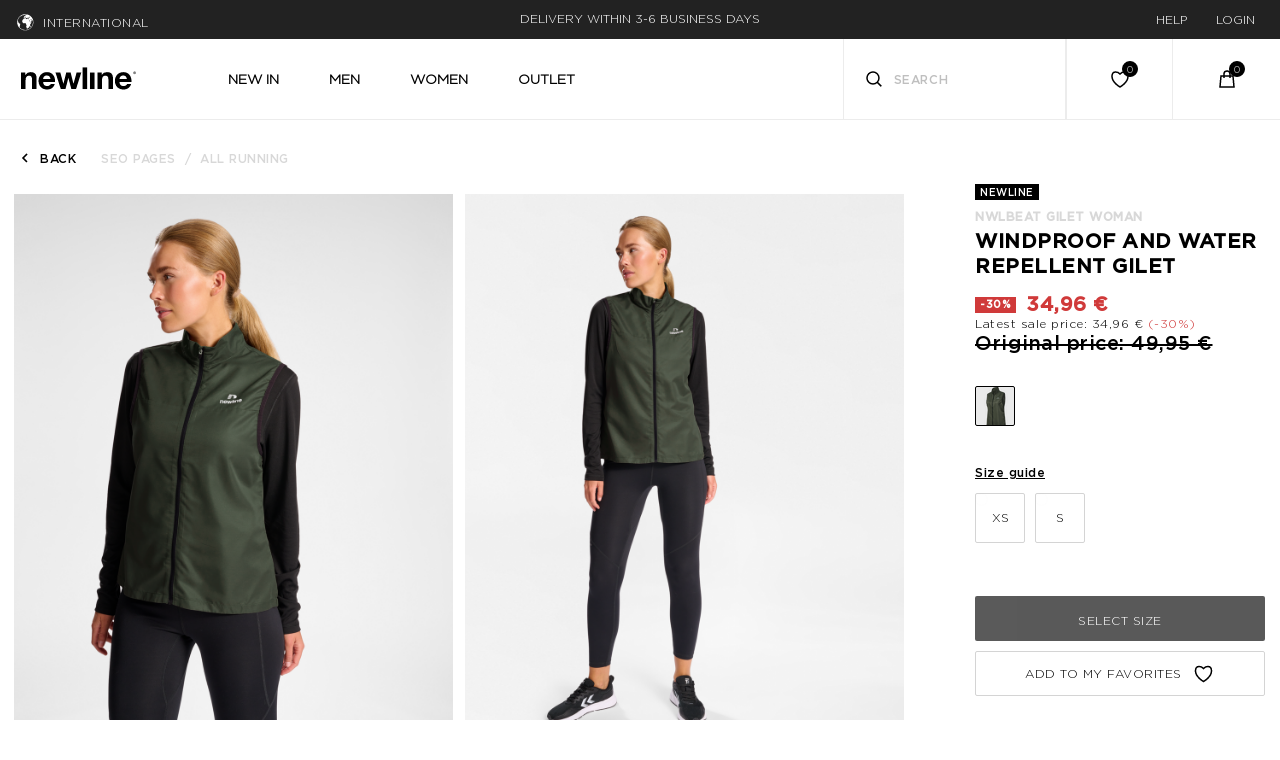

--- FILE ---
content_type: text/html;charset=UTF-8
request_url: https://www.newlinesport.com/nwlbeat-gilet-woman-beluga/500406-1954.html
body_size: 20662
content:
<!DOCTYPE html>
<html lang="en">
<head>
<link rel="dns-prefetch preconnect" href="https://p.cquotient.com" crossorigin>
<link rel="dns-prefetch preconnect" href="https://cdn.cquotient.com/js/v2" crossorigin>
<link rel="dns-prefetch preconnect" href="https://www.googletagmanager.com" crossorigin>
<link rel="dns-prefetch preconnect" href="https://www.google-analytics.com" crossorigin>
<link rel="dns-prefetch preconnect" href="https://510000369.collect.igodigital.com" crossorigin>
<link rel="dns-prefetch preconnect" href="https://policy.app.cookieinformation.com" crossorigin>
<link rel="preload" href="/on/demandware.static/Sites-newline-Site/-/default/dw2adac30b/fonts/Gibson/Gibson-Italic.woff2" as="font" />
<link rel="preload" href="/on/demandware.static/Sites-newline-Site/-/default/dwe63eb6f6/fonts/Gibson/Gibson-Regular.woff2" as="font" />
<link rel="preload" href="/on/demandware.static/Sites-newline-Site/-/default/dw27466268/fonts/Gibson/Gibson-SemiBold.woff2" as="font" />
<link rel="preload" href="/on/demandware.static/Sites-newline-Site/-/default/dwb64f15a6/fonts/Gibson/Gibson-Light.woff2" as="font" />
<link rel="preload" href="/on/demandware.static/Sites-newline-Site/-/en/v1769914164988/css/fonts.css" as="style" onload="this.rel='stylesheet'" />
<!--[if gt IE 9]><!-->
<script>//common/scripts.isml</script>
<script defer type="text/javascript" src="/on/demandware.static/Sites-newline-Site/-/en/v1769914164988/js/main.js"></script>

    <script defer type="text/javascript" src="/on/demandware.static/Sites-newline-Site/-/en/v1769914164988/js/productDetail.js"
        
        >
    </script>

    <script defer type="text/javascript" src="/on/demandware.static/Sites-newline-Site/-/en/v1769914164988/js/carousel.js"
        
        >
    </script>


<!--<![endif]-->
<meta charset=UTF-8>

<meta http-equiv="x-ua-compatible" content="ie=edge">

<meta name="viewport" content="width=device-width, initial-scale=1">

<title>Newline nwlBEAT GILET WOMAN - BELUGA | newlinesport.com</title>

<meta name="description" content="Shop Newline nwlBEAT GILET WOMAN. Windproof and water repellent gilet. See the large selection of All running for Female. Free shipping on orders above 50 EUR and delivery within 4-6 business days."/>
<meta name="keywords" content="newlinesport.com"/>





    
        <meta property="og:title" content="Newline nwlBEAT GILET WOMAN - BELUGA | newlinesport.com">
    
        <meta property="og:description" content="Shop Newline nwlBEAT GILET WOMAN. Windproof and water repellent gilet. See the large selection of All running for Female. Free shipping on orders above 50 EUR and delivery within 4-6 business days.">
    
        <meta property="og:type" content="product">
    
        <meta property="og:url" content="https://www.newlinesport.com/nwlbeat-gilet-woman-beluga/500406-1954.html">
    
        <meta property="og:image" content="https://www.newlinesport.com/dw/image/v2/BDWL_PRD/on/demandware.static/-/Sites-newline-master-catalog/default/dwbb679079/images/model/500406-1954_A.png?sw=1028&amp;sh=1370&amp;q=90">
    
        <meta property="og:image:width" content="1028">
    
        <meta property="og:image:height" content="1370">
    
        <meta property="og:locale" content="en">
    
        <meta property="og:site_name" content="hummel&reg;">
    


<link rel="stylesheet" href="/on/demandware.static/Sites-newline-Site/-/en/v1769914164988/css/global.css" />
<link rel="preload" href="/on/demandware.static/Sites-newline-Site/-/en/v1769914164988/css/fonts.css" as="style" onload="this.rel='stylesheet'" />
<noscript>
    <link rel="stylesheet" href="/on/demandware.static/Sites-newline-Site/-/en/v1769914164988/css/fonts.css"/>
    <link rel="stylesheet" href="/on/demandware.static/Sites-newline-Site/-/en/v1769914164988/css/global.css"/>
</noscript>



    <link rel="stylesheet" href="/on/demandware.static/Sites-newline-Site/-/en/v1769914164988/css/product/detail.css"  />


    <link rel="stylesheet" href="/on/demandware.static/Sites-newline-Site/-/en/v1769914164988/css/experience/components/commerceLayouts/carousel.css" 
    media="print" onload="this.media='all'" />

    <link rel="stylesheet" href="/on/demandware.static/Sites-newline-Site/-/en/v1769914164988/css/experience/components/commerceAssets/productTile.css" 
    media="print" onload="this.media='all'" />




<link rel="manifest" href="/on/demandware.static/Sites-newline-Site/-/default/dw16c65c6b/manifest.json"/>
<link rel="apple-touch-icon" sizes="180x180" href="/on/demandware.static/Sites-newline-Site/-/default/dw13a6f2bc/images/favicons/apple-touch-icon.png" />
<link rel="icon" type="image/png" sizes="196x196" href="/on/demandware.static/Sites-newline-Site/-/default/dw2962f281/images/favicons/favicon-196x196.png" />
<link rel="icon" type="image/png" sizes="128x128" href="/on/demandware.static/Sites-newline-Site/-/default/dw361c890f/images/favicons/favicon-128x128.png" />
<link rel="icon" type="image/png" sizes="96x96" href="/on/demandware.static/Sites-newline-Site/-/default/dw51dbfff9/images/favicons/favicon-96x96.png" />
<link rel="icon" type="image/png" sizes="32x32" href="/on/demandware.static/Sites-newline-Site/-/default/dwc45e208c/images/favicons/favicon-32x32.png" />
<link rel="icon" type="image/png" sizes="16x16" href="/on/demandware.static/Sites-newline-Site/-/default/dwdaa4fd8d/images/favicons/favicon-16x16.png" />
<link rel="manifest" href="/on/demandware.static/Sites-newline-Site/-/default/dwf257b7df/images/favicons/site.webmanifest" />
<link rel="mask-icon" href="/on/demandware.static/Sites-newline-Site/-/default/dwe8ba5b9d/images/favicons/safari-pinned-tab.svg" color="#5bbad5" />
<meta name="msapplication-TileColor" content="#da532c" />
<meta name="theme-color" content="#ffffff" />



    <script>
        if ('serviceWorker' in navigator) {
            window.addEventListener('load', function() {
                navigator.serviceWorker.register('/worker.js') // only for SB, to be updated f
                    .then(function(registration) {
                        // console.log('[Service Worker] Registered ! ');
                    });
            });
        }
    </script>




    
    <script>
    !function(e,t,n,r,o,i,u,c,a,l){a=n.getElementsByTagName("head")[0],(l=n.createElement("script")).async=1,l.src=t,a.appendChild(l),r=n.cookie;try{if(i=(" "+r).match(new RegExp("[; ]_tdbu=([^\\s;]*)")))for(u in o=decodeURI(i[1]).split("||"))(c=o[u].split("~~"))[1]&&(r.indexOf(c[0]+"=")>-1||(n.cookie=c[0]+"="+c[1]+";path=/;max-age=604800;domain=."+e,n.cookie="_1=1"))}catch(e){}
    }("newlinesport.com","https://tdep.newlinesport.com/bok.js",document)
    </script>



<!-- Cookie Information -->
<script id="CookieConsent" src="https://policy.app.cookieinformation.com/uc.js" data-culture="EN" data-gcm-version="2.0"></script><!-- End Cookie Information -->
<!-- Adservice Master Tag -->
<script async src="https://www.aservice.cloud/trc/mastertag"></script>
<script>
 window.asData = window.asData || [];
 function atag(){asData.push(arguments);}
 atag('init');
 atag('track', 'pageview');
</script>
<!-- End Adservice Master Tag -->
<script>
    window.pageAction = 'productshow';
    window.currencyCode = 'EUR';
    window.dataLayer = window.dataLayer || [];
    
    var excluded = ['orderconfirm', 'checkoutbegin'];

    if ( null || !sessionStorage.getItem('originalLocation')) {
        sessionStorage.setItem('originalLocation', location.href);
    }

    // function gtag() {
    //     dataLayer.push(arguments);
    // }

    // gtag('consent', 'default', { ad_storage: 'denied', analytics_storage: 'denied', wait_for_update: 500 });
    // gtag('set', 'ads_data_redaction', true);
    // gtag('set', 'url_passthrough', false);

    var ds = {"pageCountry":"COM","pagePlatform":"newline","environment":"prod","isFirstVisit":true,"lastClickedPromotion":"","pageType":"product","pageCategoryName":"nwlBEAT GILET WOMAN","pageSection":" > hidden > All-running"};
    delete ds.isFirstVisit;
    ds.pageSection =  ds.pageSection || location.pathname;
    ds.originalLocation = sessionStorage.getItem('originalLocation');
    ds.previousPageUrl = document.referrer || location.href;
    // push trackpageview first on purchase page
    if ( excluded.indexOf(window.pageAction) > -1 ) {
        dataLayer.push({
            "event": "trackPageview"
        });
    }

    dataLayer.push(ds);
    function updateGoogleConsent(adStorage, analyticsStorage) {
        gtag('consent', 'update', { ad_storage: adStorage ? "granted" : "denied", analytics_storage: analyticsStorage ? "granted" : "denied"});
    }

</script>


<script>
    window.dataLayer = window.dataLayer || [];
    dataLayer.push({"anonymousID":"215de4e0bcf7b040373cf72642","sid":"6d65HooVP8V2_oCz4uKXwsc-waVRbOoUhuE="});
    dataLayer.push({"userData":{"userId":"","ruid":"","customerType":"guest","loginStatus":"not logged in"}});
</script>


<script>
    if (excluded.indexOf(window.pageAction) === -1 ) {
        dataLayer.push({
            "event": "trackPageview"
        });
    }
</script>

<!-- Google Tag Manager -->
<script>(function(w,d,s,l,i){w[l]=w[l]||[];w[l].push({'gtm.start':
new Date().getTime(),event:'gtm.js'});var f=d.getElementsByTagName(s)[0],
j=d.createElement(s),dl=l!='dataLayer'?'&l='+l:'';j.async=true;j.src=
'https://www.googletagmanager.com/gtm.js?id='+i+dl;j.addEventListener('load',function(){var _ge = new CustomEvent('gtm_loaded', { bubbles: true });d.dispatchEvent(_ge);
});f.parentNode.insertBefore(j,f);
})(window,document,'script','dataLayer','GTM-MNLPN5T');</script>
<!-- End Google Tag Manager -->


<script defer src="/on/demandware.static/Sites-newline-Site/-/en/v1769914164988/js/tagmanager.js"></script>



<link rel="stylesheet" href="/on/demandware.static/Sites-newline-Site/-/en/v1769914164988/css/skin/skin.css" />

<!-- Start Clarity Code -->
<script type = "text/javascript" > (function(c, l, a, r, i, t, y) {
    c[a] = c[a] || function() {
        (c[a].q = c[a].q || []).push(arguments)
    };
    t = l.createElement(r);
    t.async = 1;
    t.src = "https://www.clarity.ms/tag/" + i;
    y = l.getElementsByTagName(r)[0];
    y.parentNode.insertBefore(t, y);
})(window, document, "clarity", "script", "qb857bzkwu"); </script>
<!-- End Clarity Code -->

<link rel="canonical" href="https://www.newlinesport.com/nwlbeat-gilet-woman-beluga/500406-1954.html"/>

<link rel="prefetch" href="/on/demandware.static/Sites-newline-Site/-/en/v1769914164988/js/productDetail.js" as="script" />
<link rel="prefetch" href="/on/demandware.static/Sites-newline-Site/-/en/v1769914164988/js/search.js" as="script" />
<link rel="prefetch" href="/on/demandware.static/Sites-newline-Site/-/en/v1769914164988/css/product/detail.css" as="style" />
<link rel="prefetch" href="/on/demandware.static/Sites-newline-Site/-/en/v1769914164988/css/search.css" as="style" />

    
        <link rel="alternate" hreflang="da-dk" href="https://www.newlinesport.dk/nwlbeat-gilet-woman-beluga/500406-1954.html" />
    
        <link rel="alternate" hreflang="en-dk" href="https://www.newlinesport.dk/en/nwlbeat-gilet-woman-beluga/500406-1954.html" />
    
        <link rel="alternate" hreflang="de-de" href="https://www.newlinesport.de/nwlbeat-gilet-woman-beluga/500406-1954.html" />
    
        <link rel="alternate" hreflang="en-se" href="https://www.newlinesport.se/en/nwlbeat-gilet-woman-beluga/500406-1954.html" />
    
        <link rel="alternate" hreflang="en-de" href="https://www.newlinesport.de/en/nwlbeat-gilet-woman-beluga/500406-1954.html" />
    
        <link rel="alternate" hreflang="x-default" href="https://www.newlinesport.com/nwlbeat-gilet-woman-beluga/500406-1954.html" />
    
        <link rel="alternate" hreflang="sv-se" href="https://www.newlinesport.se/nwlbeat-gilet-woman-beluga/500406-1954.html" />
    

<script type="text/javascript">//<!--
/* <![CDATA[ (head-active_data.js) */
var dw = (window.dw || {});
dw.ac = {
    _analytics: null,
    _events: [],
    _category: "",
    _searchData: "",
    _anact: "",
    _anact_nohit_tag: "",
    _analytics_enabled: "true",
    _timeZone: "Europe/Copenhagen",
    _capture: function(configs) {
        if (Object.prototype.toString.call(configs) === "[object Array]") {
            configs.forEach(captureObject);
            return;
        }
        dw.ac._events.push(configs);
    },
	capture: function() { 
		dw.ac._capture(arguments);
		// send to CQ as well:
		if (window.CQuotient) {
			window.CQuotient.trackEventsFromAC(arguments);
		}
	},
    EV_PRD_SEARCHHIT: "searchhit",
    EV_PRD_DETAIL: "detail",
    EV_PRD_RECOMMENDATION: "recommendation",
    EV_PRD_SETPRODUCT: "setproduct",
    applyContext: function(context) {
        if (typeof context === "object" && context.hasOwnProperty("category")) {
        	dw.ac._category = context.category;
        }
        if (typeof context === "object" && context.hasOwnProperty("searchData")) {
        	dw.ac._searchData = context.searchData;
        }
    },
    setDWAnalytics: function(analytics) {
        dw.ac._analytics = analytics;
    },
    eventsIsEmpty: function() {
        return 0 == dw.ac._events.length;
    }
};
/* ]]> */
// -->
</script>
<script type="text/javascript">//<!--
/* <![CDATA[ (head-cquotient.js) */
var CQuotient = window.CQuotient = {};
CQuotient.clientId = 'bdwl-newline';
CQuotient.realm = 'BDWL';
CQuotient.siteId = 'newline';
CQuotient.instanceType = 'prd';
CQuotient.locale = 'en';
CQuotient.fbPixelId = '__UNKNOWN__';
CQuotient.activities = [];
CQuotient.cqcid='';
CQuotient.cquid='';
CQuotient.cqeid='';
CQuotient.cqlid='';
CQuotient.apiHost='api.cquotient.com';
/* Turn this on to test against Staging Einstein */
/* CQuotient.useTest= true; */
CQuotient.useTest = ('true' === 'false');
CQuotient.initFromCookies = function () {
	var ca = document.cookie.split(';');
	for(var i=0;i < ca.length;i++) {
	  var c = ca[i];
	  while (c.charAt(0)==' ') c = c.substring(1,c.length);
	  if (c.indexOf('cqcid=') == 0) {
		CQuotient.cqcid=c.substring('cqcid='.length,c.length);
	  } else if (c.indexOf('cquid=') == 0) {
		  var value = c.substring('cquid='.length,c.length);
		  if (value) {
		  	var split_value = value.split("|", 3);
		  	if (split_value.length > 0) {
			  CQuotient.cquid=split_value[0];
		  	}
		  	if (split_value.length > 1) {
			  CQuotient.cqeid=split_value[1];
		  	}
		  	if (split_value.length > 2) {
			  CQuotient.cqlid=split_value[2];
		  	}
		  }
	  }
	}
}
CQuotient.getCQCookieId = function () {
	if(window.CQuotient.cqcid == '')
		window.CQuotient.initFromCookies();
	return window.CQuotient.cqcid;
};
CQuotient.getCQUserId = function () {
	if(window.CQuotient.cquid == '')
		window.CQuotient.initFromCookies();
	return window.CQuotient.cquid;
};
CQuotient.getCQHashedEmail = function () {
	if(window.CQuotient.cqeid == '')
		window.CQuotient.initFromCookies();
	return window.CQuotient.cqeid;
};
CQuotient.getCQHashedLogin = function () {
	if(window.CQuotient.cqlid == '')
		window.CQuotient.initFromCookies();
	return window.CQuotient.cqlid;
};
CQuotient.trackEventsFromAC = function (/* Object or Array */ events) {
try {
	if (Object.prototype.toString.call(events) === "[object Array]") {
		events.forEach(_trackASingleCQEvent);
	} else {
		CQuotient._trackASingleCQEvent(events);
	}
} catch(err) {}
};
CQuotient._trackASingleCQEvent = function ( /* Object */ event) {
	if (event && event.id) {
		if (event.type === dw.ac.EV_PRD_DETAIL) {
			CQuotient.trackViewProduct( {id:'', alt_id: event.id, type: 'raw_sku'} );
		} // not handling the other dw.ac.* events currently
	}
};
CQuotient.trackViewProduct = function(/* Object */ cqParamData){
	var cq_params = {};
	cq_params.cookieId = CQuotient.getCQCookieId();
	cq_params.userId = CQuotient.getCQUserId();
	cq_params.emailId = CQuotient.getCQHashedEmail();
	cq_params.loginId = CQuotient.getCQHashedLogin();
	cq_params.product = cqParamData.product;
	cq_params.realm = cqParamData.realm;
	cq_params.siteId = cqParamData.siteId;
	cq_params.instanceType = cqParamData.instanceType;
	cq_params.locale = CQuotient.locale;
	
	if(CQuotient.sendActivity) {
		CQuotient.sendActivity(CQuotient.clientId, 'viewProduct', cq_params);
	} else {
		CQuotient.activities.push({activityType: 'viewProduct', parameters: cq_params});
	}
};
/* ]]> */
// -->
</script>


   <script type="application/ld+json">
        {"@context":"http://schema.org/","@type":"Product","name":"nwlBEAT GILET WOMAN","description":"The nwlBEAT GILET WOMAN will keep your core warm throughout your workout with a high collar, durable woven fabric and its excellent windproof and water repellent qualities. This versatile top comes with a zip front as well as a handy back zip pocket for your valuables. It offers a comfortable and functional fit with elastic binding at the arms. There is a printed logo at the front and print on the back to increase visibility.","mpn":"500406-1954","sku":"500406-1954","image":["https://www.newlinesport.com/dw/image/v2/BDWL_PRD/on/demandware.static/-/Sites-newline-master-catalog/default/dwbb679079/images/model/500406-1954_A.png?sw=1028&sh=1370&q=90","https://www.newlinesport.com/dw/image/v2/BDWL_PRD/on/demandware.static/-/Sites-newline-master-catalog/default/dwbd74443b/images/model/500406-1954_B.png?sw=1028&sh=1370&q=90","https://www.newlinesport.com/dw/image/v2/BDWL_PRD/on/demandware.static/-/Sites-newline-master-catalog/default/dw0c697000/images/model/500406-1954_C.png?sw=1028&sh=1370&q=90","https://www.newlinesport.com/dw/image/v2/BDWL_PRD/on/demandware.static/-/Sites-newline-master-catalog/default/dwbef45f7f/images/model/500406-1954_D.png?sw=1028&sh=1370&q=90","https://www.newlinesport.com/dw/image/v2/BDWL_PRD/on/demandware.static/-/Sites-newline-master-catalog/default/dw7aaedbda/images/model/500406-1954_E.png?sw=1028&sh=1370&q=90","https://www.newlinesport.com/dw/image/v2/BDWL_PRD/on/demandware.static/-/Sites-newline-master-catalog/default/dwf67fd557/images/model/500406-1954_F.png?sw=1028&sh=1370&q=90","https://www.newlinesport.com/dw/image/v2/BDWL_PRD/on/demandware.static/-/Sites-newline-master-catalog/default/dw355cb940/images/packshot/500406-1954.png?sw=1028&sh=1370&sm=fit&q=90","https://www.newlinesport.com/dw/image/v2/BDWL_PRD/on/demandware.static/-/Sites-newline-master-catalog/default/dwcd267c6f/images/packshot/500406-1954_1.png?sw=1028&sh=1370&sm=fit&q=90","https://www.newlinesport.com/dw/image/v2/BDWL_PRD/on/demandware.static/-/Sites-newline-master-catalog/default/dw813047c5/images/packshot/500406-1954_2.png?sw=1028&sh=1370&sm=fit&q=90","https://www.newlinesport.com/dw/image/v2/BDWL_PRD/on/demandware.static/-/Sites-newline-master-catalog/default/dw22f376ce/images/packshot/500406-1954_3.png?sw=1028&sh=1370&sm=fit&q=90"],"offers":{"url":{},"@type":"Offer","priceCurrency":"EUR","price":"34.96","availability":"http://schema.org/InStock"},"brand":{"@type":"Thing","name":"Hummel"},"material":"100% polyester"}
    </script>


</head>
<body>
<!-- Google Tag Manager (noscript) -->
<noscript><iframe src="https://www.googletagmanager.com/ns.html?id=GTM-MNLPN5T"
height="0" width="0" style="display:none;visibility:hidden"></iframe></noscript>
<!-- End Google Tag Manager (noscript) -->

<div class="page" data-action="Product-Show" data-querystring="pid=500406-1954" >


<header class="main-header">
    <a href="#maincontent" class="skip" aria-label="Go to main menu">Go to main menu</a>
<a href="#footercontent" class="skip" aria-label="Go to footer ">Go to footer </a>
    
    
        
        
	 

	
    
    
    <div class="header-banner d-none">
        <div class="navbar-header container-fluid" data-gtmnav="header-nav-bar">
            <div class="row align-items-center">
                <div class="col-3 hidden-sm-down pull-left text-left">
                    
    <div class="dropdown country-selector" data-url="/on/demandware.store/Sites-newline-Site/en/Page-SetLocale">
        <img src="/on/demandware.static/Sites-newline-Site/-/default/dw9009b784/images/icons/globe.svg" class="globe-icon" alt="Globe" />
        <span class="btn dropdown-toggle btn-inline btn-header btn-auto-height" id="dropdownCountrySelector" tabindex="0" data-toggle="dropdown" aria-haspopup="true" aria-expanded="false">
            International
        </span>
        <div class="dropdown-menu dropdown-country-selector" aria-labelledby="dropdownCountrySelector">
            
                <a class="dropdown-item
                    selected"
                    href="#"
                    data-locale="null"
                    data-currencyCode="EUR"
                    data-external="null"
                     >
                    
                        <i class="fa fa fa-angle-double-right"></i>
                    
                    International
                </a>
            
                <a class="dropdown-item
                    "
                    href="#"
                    data-locale="de_DE"
                    data-currencyCode="EUR"
                    data-external="null"
                     >
                    
                    Germany
                </a>
            
                <a class="dropdown-item
                    "
                    href="#"
                    data-locale="da_DK"
                    data-currencyCode="DKK"
                    data-external="null"
                     >
                    
                    Denmark
                </a>
            
                <a class="dropdown-item
                    "
                    href="#"
                    data-locale="sv_SE"
                    data-currencyCode="SEK"
                    data-external="null"
                     >
                    
                    Sweden
                </a>
            
        </div>
    </div>
    


                </div>
                <div class="col-md-6 text-center">
                    <div class="content">
                        
	 


	<div class="html-slot-container">
    
        
            <div class="header-promotion">
<div class="usp-container">
<div class="item">FREE SHIPPING ON ORDERS ABOVE&nbsp;50 EUR</div>

<div class="item">DELIVERY WITHIN 3-6 BUSINESS DAYS</div>

</div>
</div>
        
    
</div>
 
	
                    </div>
                </div>
                <div class="col-3 hidden-sm-down pull-right text-right navigation-links">
                    



<div class="hidden-sm-down text-uppercase">
    
    
    <div class="content-asset"><!-- dwMarker="content" dwContentID="ba4271642b4999dd7b7abcde39" -->
        <div class="dropdown">

    <a href="#">
        <span class="user-message">Help</span>
    </a>
    <div class="dropdown-content">
        <ul>
            <li class="dropdown-item">
            <a href="https://www.newlinesport.com/faq">Customer support</a>
            </li>
            <li class="dropdown-item">
            <a href="https://www.newlinesport.com/contact-us">Contact Us</a>
            </li>
        </ul>
    </div>        
</div>
    </div> <!-- End content-asset -->



    
        <div class="user">
            <a href="https://www.newlinesport.com/login">
                <span class="user-message">Login</span>
            </a>
        </div>
    
</div>

                </div>
            </div>
        </div>
    </div>
    
    <nav id="header-navigation" data-gtmnav="header-navigation" class="header-navigation" role="navigation">
        <div class="header container-fluid">
            <div class="row align-items-center">
                
                <div class="col-lg-2 col-md-1 col-2 px-1 px-md-3">
                    
                        
                        
    
    <div class="content-asset"><!-- dwMarker="content" dwContentID="0e671080cdb4ee6f033dedf467" -->
        <a class="logo-home" href="https://www.newlinesport.com/" title="newlinesport.dk"><img alt="newlinesport.dk" class="hidden-lg-down" loading="lazy" src="https://www.newlinesport.com/on/demandware.static/-/Sites-newline-Library/default/dw6f1ee1fc/homepage/Newline_logo-02.svg" title="" /> <img alt="newlinesport.xk" class="d-xl-none" loading="lazy" src="https://www.newlinesport.com/on/demandware.static/-/Sites-newline-Library/default/dw79fe6c4b/homepage/Newline_logo-01.svg" title="" /> </a>
    </div> <!-- End content-asset -->



                    
                </div>
                <div class="main-menu col-lg-6 col-md-7 col-12 navbar-toggleable-sm menu-toggleable-left multilevel-dropdown d-none d-md-block"
                    id="sg-navbar-collapse">
                    <nav class="navbar navbar-expand-md bg-inverse">
    <div class="close-menu clearfix d-lg-none">
        <div class="back pull-left">
            <button role="button" aria-label="Back to previous menu">
                <span class="caret-left"></span>
                Back
            </button>
        </div>
        <div class="close-button pull-right">
            <button role="button" aria-label="Close Menu">
                Close
                <span aria-hidden="true">&times;</span>
            </button>
        </div>
    </div>
    <div class="menu-group" role="navigation">
        <ul class="nav navbar-nav text-uppercase" role="menu">
            
                
                    
                        <li class="nav-item" role="presentation">
                            <a href="/new-in" data-gtm-action="new-in" id="new-in" class="nav-link" role="link" tabindex="0">New in</a>
                        </li>
                    
                
                    
                        <li class="nav-item dropdown" role="presentation">
                            <a href="/men" data-gtm-action="men" id="men" class="nav-link dropdown-toggle" role="button" data-toggle="dropdown" aria-haspopup="true" aria-expanded="false" tabindex="0">Men</a>
                            
                            <div class="dropdown-menu">
    <div class="container-fluid">
    
    

        <div class="row">
            
                <div class="col-2 d-flex flex-column">
                    
                        
                            <div class="d-flex">
                                <a href="/men/new-in" data-gtm-action="mens-new-in" class="category" id="mens-new-in">New in</a>
                                
                            </div>
                        
                    
                        
                    
                        
                    
                        
                    
                        
                    
                </div>
            

            

            <div class="col-10">
                <div class="row">
                    
                        
                    
                        
                            <div class="col-md-4 col-xl-3 d-flex flex-column categories full-width">
                                <a href="/men/clothing" class="category" id="mens-clothing" data-gtm-action="mens-clothing">Clothing</a>
                                
                                    <a class="sub-category" href="/men/clothing/t-shirts-and-tank-tops" data-gtm-action="mens-clothing-t-shirts-and-tank-tops" id="mens-clothing-t-shirts-and-tank-tops">T-shirts and tank tops</a>
                                
                                    <a class="sub-category" href="/men/clothing/sweatshirts" data-gtm-action="mens-clothing-sweatshirts" id="mens-clothing-sweatshirts">Sweatshirts</a>
                                
                                    <a class="sub-category" href="/men/clothing/pants-and-tights" data-gtm-action="mens-clothing-pants-and-tights" id="mens-clothing-pants-and-tights">Pants and Tights</a>
                                
                                    <a class="sub-category" href="/men/clothing/shorts" data-gtm-action="mens-clothing-shorts" id="mens-clothing-shorts">Shorts</a>
                                
                                    <a class="sub-category" href="/men/clothing/vests" data-gtm-action="mens-clothing-vests" id="mens-clothing-vests">Vests</a>
                                
                                    <a class="sub-category" href="/men/clothing/jackets" data-gtm-action="mens-clothing-jackets" id="mens-clothing-jackets">Jackets</a>
                                
                            </div>
                        
                    
                        
                            <div class="col-md-4 col-xl-3 d-flex flex-column categories full-width">
                                <a href="/men/accessories" class="category" id="mens-accessories" data-gtm-action="mens-accessories">Accessories</a>
                                
                                    <a class="sub-category" href="/men/accessories/hats-scarves-and-gloves" data-gtm-action="mens-accessories-hats-scarves-and-gloves" id="mens-accessories-hats-scarves-and-gloves">Hats, scarves and gloves</a>
                                
                                    <a class="sub-category" href="/men/accessories/socks" data-gtm-action="mens-accessories-socks" id="mens-accessories-socks">Socks</a>
                                
                                    <a class="sub-category" href="/men/accessories/other-sports-equipment" data-gtm-action="mens-accessories-other-sports-equipment" id="mens-accessories-other-sports-equipment">Other sports equipment</a>
                                
                            </div>
                        
                    
                        
                            <div class="col-md-4 col-xl-3 d-flex flex-column categories full-width">
                                <a href="/men/running" class="category" id="mens-running" data-gtm-action="mens-running">Running</a>
                                
                                    <a class="sub-category" href="/men/running/t-shirts-and-tops" data-gtm-action="men-running-t-shirts-and-tops" id="men-running-t-shirts-and-tops">T-shirts and tops</a>
                                
                                    <a class="sub-category" href="/men/running/shirts" data-gtm-action="men-running-shirts" id="men-running-shirts">Shirts</a>
                                
                                    <a class="sub-category" href="/men/running/shorts" data-gtm-action="men-running-shorts" id="men-running-shorts">Shorts</a>
                                
                                    <a class="sub-category" href="/men/running/pants-and-tights" data-gtm-action="men-running-pants-and-tights" id="men-running-pants-and-tights">Pants and tights</a>
                                
                                    <a class="sub-category" href="/men/running/vests" data-gtm-action="men-running-vests" id="men-running-vests">Vests</a>
                                
                                    <a class="sub-category" href="/men/running/jackets" data-gtm-action="men-running-jackets" id="men-running-jackets">Jackets</a>
                                
                                    <a class="sub-category" href="/men/running/accessories" data-gtm-action="men-running-accessories" id="men-running-accessories">Accessories</a>
                                
                            </div>
                        
                    
                        
                            <div class="col-md-4 col-xl-3 d-flex flex-column categories full-width">
                                <a href="/men/cycling-and-spinning" class="category" id="mens-cycling-and-spinning" data-gtm-action="mens-cycling-and-spinning">Cycling and spinning</a>
                                
                                    <a class="sub-category" href="/men/cycling-and-spinning/t-shirts-and-tops" data-gtm-action="mens-cycling-and-spinning-t-shirts-and-tops" id="mens-cycling-and-spinning-t-shirts-and-tops">T-shirts and tops</a>
                                
                                    <a class="sub-category" href="/men/cycling-and-spinning/shirts" data-gtm-action="mens-cycling-and-spinning-shirts" id="mens-cycling-and-spinning-shirts">Shirts</a>
                                
                                    <a class="sub-category" href="/men/cycling-and-spinning/shorts" data-gtm-action="mens-cycling-and-spinning-shorts" id="mens-cycling-and-spinning-shorts">Shorts</a>
                                
                                    <a class="sub-category" href="/men/cycling-and-spinning/pants-and-tights" data-gtm-action="mens-cycling-and-spinning-pants-and-tights" id="mens-cycling-and-spinning-pants-and-tights">Pants and tights</a>
                                
                                    <a class="sub-category" href="/men/cycling-and-spinning/vests" data-gtm-action="mens-cycling-and-spinning-vests" id="mens-cycling-and-spinning-vests">Vests</a>
                                
                                    <a class="sub-category" href="/men/cycling-and-spinning/jackets" data-gtm-action="mens-cycling-and-spinning-jackets" id="mens-cycling-and-spinning-jackets">Jackets</a>
                                
                                    <a class="sub-category" href="/men/cycling-and-spinning/accessories" data-gtm-action="mens-cycling-and-spinning-accessories" id="mens-cycling-and-spinning-accessories">Accessories</a>
                                
                            </div>
                        
                    
                </div>
            </div>

            
            
        </div>
    </div>
</div>

                        </li>
                    
                
                    
                        <li class="nav-item dropdown" role="presentation">
                            <a href="/women" data-gtm-action="women" id="women" class="nav-link dropdown-toggle" role="button" data-toggle="dropdown" aria-haspopup="true" aria-expanded="false" tabindex="0">Women</a>
                            
                            <div class="dropdown-menu">
    <div class="container-fluid">
    
    

        <div class="row">
            
                <div class="col-2 d-flex flex-column">
                    
                        
                            <div class="d-flex">
                                <a href="/women/new-in" data-gtm-action="womens-new-in" class="category" id="womens-new-in">New in</a>
                                
                            </div>
                        
                    
                        
                    
                        
                    
                        
                    
                        
                    
                </div>
            

            

            <div class="col-10">
                <div class="row">
                    
                        
                    
                        
                            <div class="col-md-4 col-xl-3 d-flex flex-column categories full-width">
                                <a href="/women/clothing" class="category" id="womens-clothing" data-gtm-action="womens-clothing">Clothing</a>
                                
                                    <a class="sub-category" href="/women/clothing/t-shirts-and-tops" data-gtm-action="womens-clothing-t-shirts-and-tops" id="womens-clothing-t-shirts-and-tops">T-shirts and tops</a>
                                
                                    <a class="sub-category" href="/women/clothing/sports-bras" data-gtm-action="womens-clothing-sports-bras" id="womens-clothing-sports-bras">Sports bras</a>
                                
                                    <a class="sub-category" href="/women/clothing/sweatshirts" data-gtm-action="womens-clothing-sweatshirts" id="womens-clothing-sweatshirts">Sweatshirts</a>
                                
                                    <a class="sub-category" href="/women/clothing/pants-and-tights" data-gtm-action="womens-clothing-pants-and-tights" id="womens-clothing-pants-and-tights">Pants and Tights</a>
                                
                                    <a class="sub-category" href="/women/clothing/shorts" data-gtm-action="womens-clothing-shorts" id="womens-clothing-shorts">Shorts</a>
                                
                                    <a class="sub-category" href="/women/clothing/vests" data-gtm-action="womens-clothing-vests" id="womens-clothing-vests">Vests</a>
                                
                                    <a class="sub-category" href="/women/clothing/jackets" data-gtm-action="womens-clothing-jackets" id="womens-clothing-jackets">Jackets</a>
                                
                            </div>
                        
                    
                        
                            <div class="col-md-4 col-xl-3 d-flex flex-column categories full-width">
                                <a href="/women/accessories" class="category" id="womens-accessories" data-gtm-action="womens-accessories">Accessories</a>
                                
                                    <a class="sub-category" href="/women/accessories/hats-scarves-and-gloves" data-gtm-action="womens-accessories-hats-scarves-and-gloves" id="womens-accessories-hats-scarves-and-gloves">Hats, scarves and gloves</a>
                                
                                    <a class="sub-category" href="/women/accessories/socks" data-gtm-action="womens-accessories-socks" id="womens-accessories-socks">Socks</a>
                                
                                    <a class="sub-category" href="/women/accessories/other-sports-equipment" data-gtm-action="womens-accessories-other-sports-equipment" id="womens-accessories-other-sports-equipment">Other sports equipment</a>
                                
                            </div>
                        
                    
                        
                            <div class="col-md-4 col-xl-3 d-flex flex-column categories full-width">
                                <a href="/women/running" class="category" id="womens-running" data-gtm-action="womens-running">Running</a>
                                
                                    <a class="sub-category" href="/women/running/t-shirts-and-tops" data-gtm-action="women-running-t-shirts-and-tops" id="women-running-t-shirts-and-tops">T-shirts and tops</a>
                                
                                    <a class="sub-category" href="/women/running/shirts" data-gtm-action="women-running-shirts" id="women-running-shirts">Shirts</a>
                                
                                    <a class="sub-category" href="/women/running/shorts" data-gtm-action="women-running-shorts" id="women-running-shorts">Shorts</a>
                                
                                    <a class="sub-category" href="/women/running/pants-and-tights" data-gtm-action="women-pants-and-tights" id="women-pants-and-tights">Pants and tights</a>
                                
                                    <a class="sub-category" href="/women/running/vests" data-gtm-action="women-running-vests" id="women-running-vests">Vests</a>
                                
                                    <a class="sub-category" href="/women/running/jackets" data-gtm-action="women-running-jackets" id="women-running-jackets">Jackets</a>
                                
                                    <a class="sub-category" href="/women/running/accessories" data-gtm-action="women-running-accessories" id="women-running-accessories">Accessories</a>
                                
                            </div>
                        
                    
                        
                            <div class="col-md-4 col-xl-3 d-flex flex-column categories full-width">
                                <a href="/women/cycling-and-spinning" class="category" id="womens-cycling-and-spinning" data-gtm-action="womens-cycling-and-spinning">Cycling and spinning</a>
                                
                                    <a class="sub-category" href="/women/cycling-and-spinning/t-shirts-and-tops" data-gtm-action="women-cycling-and-spinning-t-shirts-and-tops" id="women-cycling-and-spinning-t-shirts-and-tops">T-shirts and tops</a>
                                
                                    <a class="sub-category" href="/women/cycling-and-spinning/shorts" data-gtm-action="women-cycling-and-spinning-shorts" id="women-cycling-and-spinning-shorts">Shorts</a>
                                
                                    <a class="sub-category" href="/women/cycling-and-spinning/pants-and-tights" data-gtm-action="women-cycling-and-spinning-pants-and-tights" id="women-cycling-and-spinning-pants-and-tights">Pants and tights</a>
                                
                                    <a class="sub-category" href="/women/cycling-and-spinning/vests" data-gtm-action="women-cycling-and-spinning-vests" id="women-cycling-and-spinning-vests">Vests</a>
                                
                                    <a class="sub-category" href="/women/cycling-and-spinning/jackets" data-gtm-action="women-cycling-and-spinning-jackets" id="women-cycling-and-spinning-jackets">Jackets</a>
                                
                                    <a class="sub-category" href="/women/cycling-and-spinning/accessories" data-gtm-action="women-cycling-and-spinning-accessories" id="women-cycling-and-spinning-accessories">Accessories</a>
                                
                            </div>
                        
                    
                </div>
            </div>

            
            
        </div>
    </div>
</div>

                        </li>
                    
                
                    
                        <li class="nav-item" role="presentation">
                            <a href="/outlet" data-gtm-action="Outlet" id="Outlet" class="nav-link" role="link" tabindex="0">Outlet</a>
                        </li>
                    
                
            
        </ul>
    </div>
</nav>

                </div>
                
                <div class="col-lg-4 col-md-4 col-10 pull-right navbar-actions">
                    <div class="row align-items-center justify-content-end">

                        <div class="col-sm-2 col-3 d-sm-none text-center search-mobile-nav">
                            <button class="btn js-search-mobile-btn search-box-mobile-btn" type="button"></button>
                        </div>

                        <div class="col-lg-6 col-md-6 col-sm-6 col-3 p-0 d-none d-sm-block search js-search-desktop-block">
                            <div class="site-search">
    <form role="search"
        action="/search"
        method="get"
        name="simpleSearch">
        <input class="form-control search-field js-search-field"
                data-mobile-placeholder="What are you looking for?"
                data-desktop-placeholder="Search"
                type="text"
                name="q"
                value=""
                placeholder="Search"
                role="combobox"
                aria-describedby="search-assistive-text"
                aria-haspopup="listbox"
                aria-owns="search-results"
                aria-expanded="false"
                aria-autocomplete="list"
                aria-activedescendant=""
                aria-controls="search-results"
                aria-label="Enter keyword or Item No."
                autocomplete="off" />
        <button type="reset" name="reset-button" class="fa fa-times reset-button d-none" aria-label="Clear search keywords"></button>
        <button type="submit" name="search-button" class="fa fa-search search-submit-btn" aria-label="Submit search keywords"></button>
        <button class="btn btn-close-search-mobile js-search-mobile-close-btn"></button>
        <div class="suggestions-wrapper" data-url="/on/demandware.store/Sites-newline-Site/en/SearchServices-GetSuggestions?q="></div>
        <input type="hidden" value="en" name="lang">
    </form>
</div>

                        </div>

                        <div class="col-lg-3 col-md-3 col-sm-2 col-3 text-center favourite" data-action-url="/on/demandware.store/Sites-newline-Site/en/Wishlist-GetListJson">
                            <a class="favourite-link info-badge" 
    href="https://www.newlinesport.com/favorites"
    data-badge="0">
    <img loading="lazy" src="/on/demandware.static/Sites-newline-Site/-/default/dw1eea2c7e/images/icons/favorite.svg" alt="Wishlist" />
</a>
                        </div>
                        <div class="col-lg-3 col-md-3 col-sm-2 col-3 text-center">
                            <div class="minicart" data-action-url="/minicart">
                                <div class="minicart-total">
    <a class="minicart-link info-badge" data-badge="0" href="https://www.newlinesport.com/cart" title="My Cart 0 items" aria-label="My Cart 0 items" aria-haspopup="true">
        <img loading="lazy"  src="/on/demandware.static/Sites-newline-Site/-/default/dwa64c35f3/images/icons/bag.svg" alt="My Cart 0 items" />
    </a>
</div>
<div class="popover popover-bottom"></div>

                            </div>
                        </div>
                        <div class="col-sm-2 col-3 d-md-none burger-menu">
                            <button class="mobile-navigation-overlay-toggler d-md-none" type="button"
                                aria-controls="sg-navbar-collapse" aria-expanded="false" aria-label="Toggle navigation">
                                &#9776;
                            </button>
                        </div>
                    </div>
                </div>
            </div>
        </div>
    </nav>

    <div class="search-mobile d-none js-search-mobile-block">
        <div class="site-search">
    <form role="search"
        action="/search"
        method="get"
        name="simpleSearch">
        <input class="form-control search-field js-search-field"
                data-mobile-placeholder="What are you looking for?"
                data-desktop-placeholder="Search"
                type="text"
                name="q"
                value=""
                placeholder="Search"
                role="combobox"
                aria-describedby="search-assistive-text"
                aria-haspopup="listbox"
                aria-owns="search-results"
                aria-expanded="false"
                aria-autocomplete="list"
                aria-activedescendant=""
                aria-controls="search-results"
                aria-label="Enter keyword or Item No."
                autocomplete="off" />
        <button type="reset" name="reset-button" class="fa fa-times reset-button d-none" aria-label="Clear search keywords"></button>
        <button type="submit" name="search-button" class="fa fa-search search-submit-btn" aria-label="Submit search keywords"></button>
        <button class="btn btn-close-search-mobile js-search-mobile-close-btn"></button>
        <div class="suggestions-wrapper" data-url="/on/demandware.store/Sites-newline-Site/en/SearchServices-GetSuggestions?q="></div>
        <input type="hidden" value="en" name="lang">
    </form>
</div>

    </div>

    <div class="js-tracedock-identify" data-tracedock="null"></div>

    

</header>


<div class="mobile-menu" id="mobile-navigation-overlay">
    
    <div class="category-navigation" data-gtmnav="header-nav">
        <ul class="large">
            
                
                    
                        <li>
                            <a href="/new-in" data-gtm-action="new-in" id="new-in" class="mobile-menu-title accordion-title" role="link" tabindex="0">New in</a>
                        </li>
                    
                
                    
                        <li>
                            <span id="men" class="mobile-menu-title accordion-title" role="button">Men</span>
                            <ul class="small nested mobile-menu-content accordion-content" aria-expanded="false">
                                <li>
                                    <a href="#" class="category-back" role="button">
                                        <span class="accordion-title mobile-menu-title-back accordion-title-back" role="button">Men</span>
                                    </a>
                                </li>
                                <li class="d-md-hide">
                                    <a href="/men" class="category" data-gtm-action="men" role="button">
                                        See All Men
                                    </a>
                                </li>
                                
                                    <li>
                                        
                                            <a href="/men/new-in" class="category" data-gtm-action="mens-new-in" id="mens-new-in" role="button">New in</a>
                                        
                                    </li>
                                
                                    <li>
                                        
                                            <span id="mens-clothing" class="mobile-menu-title accordion-title" role="button">Clothing</span>
                                            <ul class="small nested mobile-menu-content accordion-content" aria-expanded="false">
                                                <li>
                                                    <a href="#" class="category-back" role="button">
                                                        <span class="accordion-title mobile-menu-title-back accordion-title-back" role="button">Clothing</span>
                                                    </a>
                                                </li>
                                                <li class="d-md-hide">
                                                    <a href="/men/clothing" data-gtm-action="mens-clothing" class="category" role="button">
                                                        See All Clothing
                                                    </a>
                                                </li>
                                                
                                                    <li>
                                                        <a href="/men/clothing/t-shirts-and-tank-tops" data-gtm-action="mens-clothing-t-shirts-and-tank-tops" class="category" id="mens-clothing-t-shirts-and-tank-tops" role="button">T-shirts and tank tops</a>
                                                    </li>
                                                
                                                    <li>
                                                        <a href="/men/clothing/sweatshirts" data-gtm-action="mens-clothing-sweatshirts" class="category" id="mens-clothing-sweatshirts" role="button">Sweatshirts</a>
                                                    </li>
                                                
                                                    <li>
                                                        <a href="/men/clothing/pants-and-tights" data-gtm-action="mens-clothing-pants-and-tights" class="category" id="mens-clothing-pants-and-tights" role="button">Pants and Tights</a>
                                                    </li>
                                                
                                                    <li>
                                                        <a href="/men/clothing/shorts" data-gtm-action="mens-clothing-shorts" class="category" id="mens-clothing-shorts" role="button">Shorts</a>
                                                    </li>
                                                
                                                    <li>
                                                        <a href="/men/clothing/vests" data-gtm-action="mens-clothing-vests" class="category" id="mens-clothing-vests" role="button">Vests</a>
                                                    </li>
                                                
                                                    <li>
                                                        <a href="/men/clothing/jackets" data-gtm-action="mens-clothing-jackets" class="category" id="mens-clothing-jackets" role="button">Jackets</a>
                                                    </li>
                                                
                                            </ul>
                                        
                                    </li>
                                
                                    <li>
                                        
                                            <span id="mens-accessories" class="mobile-menu-title accordion-title" role="button">Accessories</span>
                                            <ul class="small nested mobile-menu-content accordion-content" aria-expanded="false">
                                                <li>
                                                    <a href="#" class="category-back" role="button">
                                                        <span class="accordion-title mobile-menu-title-back accordion-title-back" role="button">Accessories</span>
                                                    </a>
                                                </li>
                                                <li class="d-md-hide">
                                                    <a href="/men/accessories" data-gtm-action="mens-accessories" class="category" role="button">
                                                        See All Accessories
                                                    </a>
                                                </li>
                                                
                                                    <li>
                                                        <a href="/men/accessories/hats-scarves-and-gloves" data-gtm-action="mens-accessories-hats-scarves-and-gloves" class="category" id="mens-accessories-hats-scarves-and-gloves" role="button">Hats, scarves and gloves</a>
                                                    </li>
                                                
                                                    <li>
                                                        <a href="/men/accessories/socks" data-gtm-action="mens-accessories-socks" class="category" id="mens-accessories-socks" role="button">Socks</a>
                                                    </li>
                                                
                                                    <li>
                                                        <a href="/men/accessories/other-sports-equipment" data-gtm-action="mens-accessories-other-sports-equipment" class="category" id="mens-accessories-other-sports-equipment" role="button">Other sports equipment</a>
                                                    </li>
                                                
                                            </ul>
                                        
                                    </li>
                                
                                    <li>
                                        
                                            <span id="mens-running" class="mobile-menu-title accordion-title" role="button">Running</span>
                                            <ul class="small nested mobile-menu-content accordion-content" aria-expanded="false">
                                                <li>
                                                    <a href="#" class="category-back" role="button">
                                                        <span class="accordion-title mobile-menu-title-back accordion-title-back" role="button">Running</span>
                                                    </a>
                                                </li>
                                                <li class="d-md-hide">
                                                    <a href="/men/running" data-gtm-action="mens-running" class="category" role="button">
                                                        See All Running
                                                    </a>
                                                </li>
                                                
                                                    <li>
                                                        <a href="/men/running/t-shirts-and-tops" data-gtm-action="men-running-t-shirts-and-tops" class="category" id="men-running-t-shirts-and-tops" role="button">T-shirts and tops</a>
                                                    </li>
                                                
                                                    <li>
                                                        <a href="/men/running/shirts" data-gtm-action="men-running-shirts" class="category" id="men-running-shirts" role="button">Shirts</a>
                                                    </li>
                                                
                                                    <li>
                                                        <a href="/men/running/shorts" data-gtm-action="men-running-shorts" class="category" id="men-running-shorts" role="button">Shorts</a>
                                                    </li>
                                                
                                                    <li>
                                                        <a href="/men/running/pants-and-tights" data-gtm-action="men-running-pants-and-tights" class="category" id="men-running-pants-and-tights" role="button">Pants and tights</a>
                                                    </li>
                                                
                                                    <li>
                                                        <a href="/men/running/vests" data-gtm-action="men-running-vests" class="category" id="men-running-vests" role="button">Vests</a>
                                                    </li>
                                                
                                                    <li>
                                                        <a href="/men/running/jackets" data-gtm-action="men-running-jackets" class="category" id="men-running-jackets" role="button">Jackets</a>
                                                    </li>
                                                
                                                    <li>
                                                        <a href="/men/running/accessories" data-gtm-action="men-running-accessories" class="category" id="men-running-accessories" role="button">Accessories</a>
                                                    </li>
                                                
                                            </ul>
                                        
                                    </li>
                                
                                    <li>
                                        
                                            <span id="mens-cycling-and-spinning" class="mobile-menu-title accordion-title" role="button">Cycling and spinning</span>
                                            <ul class="small nested mobile-menu-content accordion-content" aria-expanded="false">
                                                <li>
                                                    <a href="#" class="category-back" role="button">
                                                        <span class="accordion-title mobile-menu-title-back accordion-title-back" role="button">Cycling and spinning</span>
                                                    </a>
                                                </li>
                                                <li class="d-md-hide">
                                                    <a href="/men/cycling-and-spinning" data-gtm-action="mens-cycling-and-spinning" class="category" role="button">
                                                        See All Cycling and spinning
                                                    </a>
                                                </li>
                                                
                                                    <li>
                                                        <a href="/men/cycling-and-spinning/t-shirts-and-tops" data-gtm-action="mens-cycling-and-spinning-t-shirts-and-tops" class="category" id="mens-cycling-and-spinning-t-shirts-and-tops" role="button">T-shirts and tops</a>
                                                    </li>
                                                
                                                    <li>
                                                        <a href="/men/cycling-and-spinning/shirts" data-gtm-action="mens-cycling-and-spinning-shirts" class="category" id="mens-cycling-and-spinning-shirts" role="button">Shirts</a>
                                                    </li>
                                                
                                                    <li>
                                                        <a href="/men/cycling-and-spinning/shorts" data-gtm-action="mens-cycling-and-spinning-shorts" class="category" id="mens-cycling-and-spinning-shorts" role="button">Shorts</a>
                                                    </li>
                                                
                                                    <li>
                                                        <a href="/men/cycling-and-spinning/pants-and-tights" data-gtm-action="mens-cycling-and-spinning-pants-and-tights" class="category" id="mens-cycling-and-spinning-pants-and-tights" role="button">Pants and tights</a>
                                                    </li>
                                                
                                                    <li>
                                                        <a href="/men/cycling-and-spinning/vests" data-gtm-action="mens-cycling-and-spinning-vests" class="category" id="mens-cycling-and-spinning-vests" role="button">Vests</a>
                                                    </li>
                                                
                                                    <li>
                                                        <a href="/men/cycling-and-spinning/jackets" data-gtm-action="mens-cycling-and-spinning-jackets" class="category" id="mens-cycling-and-spinning-jackets" role="button">Jackets</a>
                                                    </li>
                                                
                                                    <li>
                                                        <a href="/men/cycling-and-spinning/accessories" data-gtm-action="mens-cycling-and-spinning-accessories" class="category" id="mens-cycling-and-spinning-accessories" role="button">Accessories</a>
                                                    </li>
                                                
                                            </ul>
                                        
                                    </li>
                                
                            </ul>
                        </li>
                    
                
                    
                        <li>
                            <span id="women" class="mobile-menu-title accordion-title" role="button">Women</span>
                            <ul class="small nested mobile-menu-content accordion-content" aria-expanded="false">
                                <li>
                                    <a href="#" class="category-back" role="button">
                                        <span class="accordion-title mobile-menu-title-back accordion-title-back" role="button">Women</span>
                                    </a>
                                </li>
                                <li class="d-md-hide">
                                    <a href="/women" class="category" data-gtm-action="women" role="button">
                                        See All Women
                                    </a>
                                </li>
                                
                                    <li>
                                        
                                            <a href="/women/new-in" class="category" data-gtm-action="womens-new-in" id="womens-new-in" role="button">New in</a>
                                        
                                    </li>
                                
                                    <li>
                                        
                                            <span id="womens-clothing" class="mobile-menu-title accordion-title" role="button">Clothing</span>
                                            <ul class="small nested mobile-menu-content accordion-content" aria-expanded="false">
                                                <li>
                                                    <a href="#" class="category-back" role="button">
                                                        <span class="accordion-title mobile-menu-title-back accordion-title-back" role="button">Clothing</span>
                                                    </a>
                                                </li>
                                                <li class="d-md-hide">
                                                    <a href="/women/clothing" data-gtm-action="womens-clothing" class="category" role="button">
                                                        See All Clothing
                                                    </a>
                                                </li>
                                                
                                                    <li>
                                                        <a href="/women/clothing/t-shirts-and-tops" data-gtm-action="womens-clothing-t-shirts-and-tops" class="category" id="womens-clothing-t-shirts-and-tops" role="button">T-shirts and tops</a>
                                                    </li>
                                                
                                                    <li>
                                                        <a href="/women/clothing/sports-bras" data-gtm-action="womens-clothing-sports-bras" class="category" id="womens-clothing-sports-bras" role="button">Sports bras</a>
                                                    </li>
                                                
                                                    <li>
                                                        <a href="/women/clothing/sweatshirts" data-gtm-action="womens-clothing-sweatshirts" class="category" id="womens-clothing-sweatshirts" role="button">Sweatshirts</a>
                                                    </li>
                                                
                                                    <li>
                                                        <a href="/women/clothing/pants-and-tights" data-gtm-action="womens-clothing-pants-and-tights" class="category" id="womens-clothing-pants-and-tights" role="button">Pants and Tights</a>
                                                    </li>
                                                
                                                    <li>
                                                        <a href="/women/clothing/shorts" data-gtm-action="womens-clothing-shorts" class="category" id="womens-clothing-shorts" role="button">Shorts</a>
                                                    </li>
                                                
                                                    <li>
                                                        <a href="/women/clothing/vests" data-gtm-action="womens-clothing-vests" class="category" id="womens-clothing-vests" role="button">Vests</a>
                                                    </li>
                                                
                                                    <li>
                                                        <a href="/women/clothing/jackets" data-gtm-action="womens-clothing-jackets" class="category" id="womens-clothing-jackets" role="button">Jackets</a>
                                                    </li>
                                                
                                            </ul>
                                        
                                    </li>
                                
                                    <li>
                                        
                                            <span id="womens-accessories" class="mobile-menu-title accordion-title" role="button">Accessories</span>
                                            <ul class="small nested mobile-menu-content accordion-content" aria-expanded="false">
                                                <li>
                                                    <a href="#" class="category-back" role="button">
                                                        <span class="accordion-title mobile-menu-title-back accordion-title-back" role="button">Accessories</span>
                                                    </a>
                                                </li>
                                                <li class="d-md-hide">
                                                    <a href="/women/accessories" data-gtm-action="womens-accessories" class="category" role="button">
                                                        See All Accessories
                                                    </a>
                                                </li>
                                                
                                                    <li>
                                                        <a href="/women/accessories/hats-scarves-and-gloves" data-gtm-action="womens-accessories-hats-scarves-and-gloves" class="category" id="womens-accessories-hats-scarves-and-gloves" role="button">Hats, scarves and gloves</a>
                                                    </li>
                                                
                                                    <li>
                                                        <a href="/women/accessories/socks" data-gtm-action="womens-accessories-socks" class="category" id="womens-accessories-socks" role="button">Socks</a>
                                                    </li>
                                                
                                                    <li>
                                                        <a href="/women/accessories/other-sports-equipment" data-gtm-action="womens-accessories-other-sports-equipment" class="category" id="womens-accessories-other-sports-equipment" role="button">Other sports equipment</a>
                                                    </li>
                                                
                                            </ul>
                                        
                                    </li>
                                
                                    <li>
                                        
                                            <span id="womens-running" class="mobile-menu-title accordion-title" role="button">Running</span>
                                            <ul class="small nested mobile-menu-content accordion-content" aria-expanded="false">
                                                <li>
                                                    <a href="#" class="category-back" role="button">
                                                        <span class="accordion-title mobile-menu-title-back accordion-title-back" role="button">Running</span>
                                                    </a>
                                                </li>
                                                <li class="d-md-hide">
                                                    <a href="/women/running" data-gtm-action="womens-running" class="category" role="button">
                                                        See All Running
                                                    </a>
                                                </li>
                                                
                                                    <li>
                                                        <a href="/women/running/t-shirts-and-tops" data-gtm-action="women-running-t-shirts-and-tops" class="category" id="women-running-t-shirts-and-tops" role="button">T-shirts and tops</a>
                                                    </li>
                                                
                                                    <li>
                                                        <a href="/women/running/shirts" data-gtm-action="women-running-shirts" class="category" id="women-running-shirts" role="button">Shirts</a>
                                                    </li>
                                                
                                                    <li>
                                                        <a href="/women/running/shorts" data-gtm-action="women-running-shorts" class="category" id="women-running-shorts" role="button">Shorts</a>
                                                    </li>
                                                
                                                    <li>
                                                        <a href="/women/running/pants-and-tights" data-gtm-action="women-pants-and-tights" class="category" id="women-pants-and-tights" role="button">Pants and tights</a>
                                                    </li>
                                                
                                                    <li>
                                                        <a href="/women/running/vests" data-gtm-action="women-running-vests" class="category" id="women-running-vests" role="button">Vests</a>
                                                    </li>
                                                
                                                    <li>
                                                        <a href="/women/running/jackets" data-gtm-action="women-running-jackets" class="category" id="women-running-jackets" role="button">Jackets</a>
                                                    </li>
                                                
                                                    <li>
                                                        <a href="/women/running/accessories" data-gtm-action="women-running-accessories" class="category" id="women-running-accessories" role="button">Accessories</a>
                                                    </li>
                                                
                                            </ul>
                                        
                                    </li>
                                
                                    <li>
                                        
                                            <span id="womens-cycling-and-spinning" class="mobile-menu-title accordion-title" role="button">Cycling and spinning</span>
                                            <ul class="small nested mobile-menu-content accordion-content" aria-expanded="false">
                                                <li>
                                                    <a href="#" class="category-back" role="button">
                                                        <span class="accordion-title mobile-menu-title-back accordion-title-back" role="button">Cycling and spinning</span>
                                                    </a>
                                                </li>
                                                <li class="d-md-hide">
                                                    <a href="/women/cycling-and-spinning" data-gtm-action="womens-cycling-and-spinning" class="category" role="button">
                                                        See All Cycling and spinning
                                                    </a>
                                                </li>
                                                
                                                    <li>
                                                        <a href="/women/cycling-and-spinning/t-shirts-and-tops" data-gtm-action="women-cycling-and-spinning-t-shirts-and-tops" class="category" id="women-cycling-and-spinning-t-shirts-and-tops" role="button">T-shirts and tops</a>
                                                    </li>
                                                
                                                    <li>
                                                        <a href="/women/cycling-and-spinning/shorts" data-gtm-action="women-cycling-and-spinning-shorts" class="category" id="women-cycling-and-spinning-shorts" role="button">Shorts</a>
                                                    </li>
                                                
                                                    <li>
                                                        <a href="/women/cycling-and-spinning/pants-and-tights" data-gtm-action="women-cycling-and-spinning-pants-and-tights" class="category" id="women-cycling-and-spinning-pants-and-tights" role="button">Pants and tights</a>
                                                    </li>
                                                
                                                    <li>
                                                        <a href="/women/cycling-and-spinning/vests" data-gtm-action="women-cycling-and-spinning-vests" class="category" id="women-cycling-and-spinning-vests" role="button">Vests</a>
                                                    </li>
                                                
                                                    <li>
                                                        <a href="/women/cycling-and-spinning/jackets" data-gtm-action="women-cycling-and-spinning-jackets" class="category" id="women-cycling-and-spinning-jackets" role="button">Jackets</a>
                                                    </li>
                                                
                                                    <li>
                                                        <a href="/women/cycling-and-spinning/accessories" data-gtm-action="women-cycling-and-spinning-accessories" class="category" id="women-cycling-and-spinning-accessories" role="button">Accessories</a>
                                                    </li>
                                                
                                            </ul>
                                        
                                    </li>
                                
                            </ul>
                        </li>
                    
                
                    
                        <li>
                            <a href="/outlet" data-gtm-action="Outlet" id="Outlet" class="mobile-menu-title accordion-title" role="link" tabindex="0">Outlet</a>
                        </li>
                    
                
            
        </ul>
    </div>
    <div class="info-navigation">
        <ul class="small-nav">
            




    <li role="menuitem">
        <a href="https://www.newlinesport.com/login">
            <span>Login</span>
        </a>
    </li>




            

    

    <li data-url="/on/demandware.store/Sites-newline-Site/en/Page-SetLocale">
        <div class="accordion-title">International</div>
        <div class="mobile-country-selector accordion-content" aria-labelledby="dropdownCountrySelector" aria-expanded="false">
            
                <a class="country selected"
                    href="#"
                    data-external="null"
                    data-locale="null" data-currencyCode="EUR" >
                    International
                </a>
            
                <a class="country "
                    href="#"
                    data-external="null"
                    data-locale="de_DE" data-currencyCode="EUR" >
                    Germany
                </a>
            
                <a class="country "
                    href="#"
                    data-external="null"
                    data-locale="da_DK" data-currencyCode="DKK" >
                    Denmark
                </a>
            
                <a class="country "
                    href="#"
                    data-external="null"
                    data-locale="sv_SE" data-currencyCode="SEK" >
                    Sweden
                </a>
            
        </div>
    </li>


        </ul>
    </div>
</div>

<div role="main" id="maincontent" class="page-content">






    

    
    
    
    

    <!-- CQuotient Activity Tracking (viewProduct-cquotient.js) -->
<script type="text/javascript">//<!--
/* <![CDATA[ */
(function(){
	try {
		if(window.CQuotient) {
			var cq_params = {};
			cq_params.product = {
					id: '500406',
					sku: '',
					type: 'vgroup',
					alt_id: '500406-1954'
				};
			cq_params.realm = "BDWL";
			cq_params.siteId = "newline";
			cq_params.instanceType = "prd";
			window.CQuotient.trackViewProduct(cq_params);
		}
	} catch(err) {}
})();
/* ]]> */
// -->
</script>
<script type="text/javascript">//<!--
/* <![CDATA[ (viewProduct-active_data.js) */
dw.ac._capture({id: "500406-1954", type: "detail"});
/* ]]> */
// -->
</script>
        <div class="container-fluid product-detail product-wrapper"
            data-gtmpdp="{&quot;item_id&quot;:&quot;500406-1954&quot;,&quot;item_name&quot;:&quot;nwlBEAT GILET WOMAN&quot;,&quot;affiliation&quot;:&quot;online&quot;,&quot;item_brand2&quot;:&quot;Newline&quot;,&quot;item_brand&quot;:&quot;newline&quot;,&quot;discount&quot;:14.99,&quot;variant&quot;:false,&quot;item_variant&quot;:&quot;BELUGA&quot;,&quot;price&quot;:34.96,&quot;tmp&quot;:34.96,&quot;parent_id&quot;:&quot;500406&quot;,&quot;cart_id&quot;:&quot;&quot;}"
            data-gender-mapping="&quot;{\&quot;sizeGuides\&quot; : {\n    \&quot;size-guide-kids\&quot;: [\n        \&quot;Boys\&quot;,\n        \&quot;Drenge\&quot;,\n        \&quot;Jungen\&quot;,\n        \&quot;Gar&ccedil;on\&quot;,\n        \&quot;Chłopcy\&quot;,\n        \&quot;Pojkar\&quot;,\n        \&quot;Girls\&quot;,\n        \&quot;Pige\&quot;,\n        \&quot;M&auml;dchen\&quot;,\n        \&quot;Fille\&quot;,\n        \&quot;Dziewczyny\&quot;,\n        \&quot;Flickor\&quot;,\n        \&quot;Unisex b&oslash;rn\&quot;,\n        \&quot;Unisex Kinder\&quot;,\n        \&quot;Unisexe Enfant\&quot;,\n        \&quot;Unisex dzieci\&quot;,\n        \&quot;Unisex barn\&quot;,\n\&quot;Unisex kids\&quot;\n    ],\n    \&quot;size-guide-women\&quot;: [\n        \&quot;Female\&quot;,\n        \&quot;Dame\&quot;,\n        \&quot;Damen\&quot;,\n        \&quot;Femme\&quot;,\n        \&quot;Kobieta\&quot;,\n        \&quot;Dam\&quot;\n    ],\n    \&quot;size-guide-men\&quot;: [\n        \&quot;Male\&quot;,\n        \&quot;Herre\&quot;,\n        \&quot;Herren\&quot;,\n        \&quot;Homme\&quot;,\n        \&quot;Mężczyzna\&quot;,\n        \&quot;Herr\&quot;\n    ],\n    \&quot;size-guide-unisex\&quot;: [\n        \&quot;Unisex Adults\&quot;,\n        \&quot;Unisex\&quot;,\n        \&quot;Unisexe Adulte\&quot;,\n        \&quot;Unisex dorosły\&quot;,\n        \&quot;Unisex vuxna\&quot;\n    ]\n},\n\&quot;excludedCategories\&quot;:[\&quot;sport-handballs-and-accessories\&quot;]\n}&quot;"
            data-wishlist-pid="500406-1954"
            data-pid="500406-1954">
            <div class="row">
                <div class="col-12">

                    
                    <div class="product-breadcrumb">
                        <div class="row">
    <div class="col" role="navigation" aria-label="Breadcrumb">
        <a class="pdp-back-link" href="javascript:history.back()">
            Back
        </a>
    </div>
</div>

                        <div class="row">
    <div class="col" role="navigation" aria-label="Breadcrumb">
        <ol class="breadcrumb">
            
                <li class="breadcrumb-item" data-item-category0="hidden">
                    
                        <a href="/seo-pages">
                            SEO pages
                        </a>
                    
                </li>
            
                <li class="breadcrumb-item" data-item-category1="All-running">
                    
                        <a href="/all-running" aria-current="page">
                            All running
                        </a>
                    
                </li>
            
        </ol>
    </div>
</div>

                    </div>

                </div>
            </div>

            <div class="row">
                

                <div class="pdp-gallery-block primary-images col-12 col-lg-8 col-xl-9 mb-4 mb-lg-3" id="pdp-image-gallery">
    
    
        <div class="pdp-gallery-counter d-md-none">
            <span class="active">1</span> / <span class="total">10</span>
        </div>
    

    
        <div class="image-tile-tags">
            
                
                
<span class="image-tile-tag 
    color-red
    d-none
">
    -30%
</span>
            
        </div>
    

    

    
        

        <div class="row flex-nowrap flex-md-wrap image-block js-image-gallery-block">
            
                

                <div class="pdp-gallery-slide col-12 col-sm-6 col-md-6">
                    <a href="#" type="link" data-target-zoom-image-id="z-image-1" data-target-thumb-id="z-thumb-1" data-toggle="modal" data-target="#zoomModal">
                        <img src="https://www.newlinesport.com/dw/image/v2/BDWL_PRD/on/demandware.static/-/Sites-newline-master-catalog/default/dwbb679079/images/model/500406-1954_A.png?sw=1028&amp;sh=1370&amp;q=90" data-high-res-src="https://www.newlinesport.com/on/demandware.static/-/Sites-newline-master-catalog/default/dwbb679079/images/model/500406-1954_A.png" alt="nwlBEAT GILET WOMAN, BELUGA, model" data-packshot="false" class="img-fluid"/>
                    </a>
                </div>
            
                

                <div class="pdp-gallery-slide col-12 col-sm-6 col-md-6">
                    <a href="#" type="link" data-target-zoom-image-id="z-image-2" data-target-thumb-id="z-thumb-2" data-toggle="modal" data-target="#zoomModal">
                        <img src="https://www.newlinesport.com/dw/image/v2/BDWL_PRD/on/demandware.static/-/Sites-newline-master-catalog/default/dwbd74443b/images/model/500406-1954_B.png?sw=1028&amp;sh=1370&amp;q=90" data-high-res-src="https://www.newlinesport.com/on/demandware.static/-/Sites-newline-master-catalog/default/dwbd74443b/images/model/500406-1954_B.png" alt="nwlBEAT GILET WOMAN, BELUGA, model" data-packshot="false" class="img-fluid"/>
                    </a>
                </div>
            
                

                <div class="pdp-gallery-slide col-12 col-sm-6 col-md-4">
                    <a href="#" type="link" data-target-zoom-image-id="z-image-3" data-target-thumb-id="z-thumb-3" data-toggle="modal" data-target="#zoomModal">
                        <img src="https://www.newlinesport.com/dw/image/v2/BDWL_PRD/on/demandware.static/-/Sites-newline-master-catalog/default/dw0c697000/images/model/500406-1954_C.png?sw=1028&amp;sh=1370&amp;q=90" data-high-res-src="https://www.newlinesport.com/on/demandware.static/-/Sites-newline-master-catalog/default/dw0c697000/images/model/500406-1954_C.png" alt="nwlBEAT GILET WOMAN, BELUGA, model" data-packshot="false" class="img-fluid"/>
                    </a>
                </div>
            
                

                <div class="pdp-gallery-slide col-12 col-sm-6 col-md-4">
                    <a href="#" type="link" data-target-zoom-image-id="z-image-4" data-target-thumb-id="z-thumb-4" data-toggle="modal" data-target="#zoomModal">
                        <img src="https://www.newlinesport.com/dw/image/v2/BDWL_PRD/on/demandware.static/-/Sites-newline-master-catalog/default/dwbef45f7f/images/model/500406-1954_D.png?sw=1028&amp;sh=1370&amp;q=90" data-high-res-src="https://www.newlinesport.com/on/demandware.static/-/Sites-newline-master-catalog/default/dwbef45f7f/images/model/500406-1954_D.png" alt="nwlBEAT GILET WOMAN, BELUGA, model" data-packshot="false" class="img-fluid"/>
                    </a>
                </div>
            
                

                <div class="pdp-gallery-slide col-12 col-sm-6 col-md-4">
                    <a href="#" type="link" data-target-zoom-image-id="z-image-5" data-target-thumb-id="z-thumb-5" data-toggle="modal" data-target="#zoomModal">
                        <img src="https://www.newlinesport.com/dw/image/v2/BDWL_PRD/on/demandware.static/-/Sites-newline-master-catalog/default/dw7aaedbda/images/model/500406-1954_E.png?sw=1028&amp;sh=1370&amp;q=90" data-high-res-src="https://www.newlinesport.com/on/demandware.static/-/Sites-newline-master-catalog/default/dw7aaedbda/images/model/500406-1954_E.png" alt="nwlBEAT GILET WOMAN, BELUGA, model" data-packshot="false" class="img-fluid"/>
                    </a>
                </div>
            
                

                <div class="pdp-gallery-slide col-12 col-sm-6 col-md-4">
                    <a href="#" type="link" data-target-zoom-image-id="z-image-6" data-target-thumb-id="z-thumb-6" data-toggle="modal" data-target="#zoomModal">
                        <img src="https://www.newlinesport.com/dw/image/v2/BDWL_PRD/on/demandware.static/-/Sites-newline-master-catalog/default/dwf67fd557/images/model/500406-1954_F.png?sw=1028&amp;sh=1370&amp;q=90" data-high-res-src="https://www.newlinesport.com/on/demandware.static/-/Sites-newline-master-catalog/default/dwf67fd557/images/model/500406-1954_F.png" alt="nwlBEAT GILET WOMAN, BELUGA, model" data-packshot="false" class="img-fluid"/>
                    </a>
                </div>
            
                

                <div class="pdp-gallery-slide col-12 col-sm-6 col-md-4">
                    <a href="#" type="link" data-target-zoom-image-id="z-image-7" data-target-thumb-id="z-thumb-7" data-toggle="modal" data-target="#zoomModal">
                        <img src="https://www.newlinesport.com/dw/image/v2/BDWL_PRD/on/demandware.static/-/Sites-newline-master-catalog/default/dw355cb940/images/packshot/500406-1954.png?sw=1028&amp;sh=1370&amp;sm=fit&amp;q=90" data-high-res-src="https://www.newlinesport.com/on/demandware.static/-/Sites-newline-master-catalog/default/dw355cb940/images/packshot/500406-1954.png" alt="nwlBEAT GILET WOMAN, BELUGA, packshot" data-packshot="true" class="img-fluid"/>
                    </a>
                </div>
            
                

                <div class="pdp-gallery-slide col-12 col-sm-6 col-md-4">
                    <a href="#" type="link" data-target-zoom-image-id="z-image-8" data-target-thumb-id="z-thumb-8" data-toggle="modal" data-target="#zoomModal">
                        <img src="https://www.newlinesport.com/dw/image/v2/BDWL_PRD/on/demandware.static/-/Sites-newline-master-catalog/default/dwcd267c6f/images/packshot/500406-1954_1.png?sw=1028&amp;sh=1370&amp;sm=fit&amp;q=90" data-high-res-src="https://www.newlinesport.com/on/demandware.static/-/Sites-newline-master-catalog/default/dwcd267c6f/images/packshot/500406-1954_1.png" alt="nwlBEAT GILET WOMAN, BELUGA, packshot" data-packshot="true" class="img-fluid"/>
                    </a>
                </div>
            
                

                <div class="pdp-gallery-slide col-12 col-sm-6 col-md-4">
                    <a href="#" type="link" data-target-zoom-image-id="z-image-9" data-target-thumb-id="z-thumb-9" data-toggle="modal" data-target="#zoomModal">
                        <img src="https://www.newlinesport.com/dw/image/v2/BDWL_PRD/on/demandware.static/-/Sites-newline-master-catalog/default/dw813047c5/images/packshot/500406-1954_2.png?sw=1028&amp;sh=1370&amp;sm=fit&amp;q=90" data-high-res-src="https://www.newlinesport.com/on/demandware.static/-/Sites-newline-master-catalog/default/dw813047c5/images/packshot/500406-1954_2.png" alt="nwlBEAT GILET WOMAN, BELUGA, packshot" data-packshot="true" class="img-fluid"/>
                    </a>
                </div>
            
                

                <div class="pdp-gallery-slide col-12 col-sm-6 col-md-4">
                    <a href="#" type="link" data-target-zoom-image-id="z-image-10" data-target-thumb-id="z-thumb-10" data-toggle="modal" data-target="#zoomModal">
                        <img src="https://www.newlinesport.com/dw/image/v2/BDWL_PRD/on/demandware.static/-/Sites-newline-master-catalog/default/dw22f376ce/images/packshot/500406-1954_3.png?sw=1028&amp;sh=1370&amp;sm=fit&amp;q=90" data-high-res-src="https://www.newlinesport.com/on/demandware.static/-/Sites-newline-master-catalog/default/dw22f376ce/images/packshot/500406-1954_3.png" alt="nwlBEAT GILET WOMAN, BELUGA, packshot" data-packshot="true" class="img-fluid"/>
                    </a>
                </div>
            
        </div>
        <div class="pdp-main-column row pdp-gallery-dots d-md-none">
            
                <span class="col-12 pdp-gallery-dot active">
                    <span class="a11y">
                        nwlBEAT GILET WOMAN, BELUGA, model
                    </span>
                </span>
            
                <span class="col-12 pdp-gallery-dot ">
                    <span class="a11y">
                        nwlBEAT GILET WOMAN, BELUGA, model
                    </span>
                </span>
            
                <span class="col-12 pdp-gallery-dot ">
                    <span class="a11y">
                        nwlBEAT GILET WOMAN, BELUGA, model
                    </span>
                </span>
            
                <span class="col-12 pdp-gallery-dot ">
                    <span class="a11y">
                        nwlBEAT GILET WOMAN, BELUGA, model
                    </span>
                </span>
            
                <span class="col-12 pdp-gallery-dot ">
                    <span class="a11y">
                        nwlBEAT GILET WOMAN, BELUGA, model
                    </span>
                </span>
            
                <span class="col-12 pdp-gallery-dot ">
                    <span class="a11y">
                        nwlBEAT GILET WOMAN, BELUGA, model
                    </span>
                </span>
            
                <span class="col-12 pdp-gallery-dot ">
                    <span class="a11y">
                        nwlBEAT GILET WOMAN, BELUGA, packshot
                    </span>
                </span>
            
                <span class="col-12 pdp-gallery-dot ">
                    <span class="a11y">
                        nwlBEAT GILET WOMAN, BELUGA, packshot
                    </span>
                </span>
            
                <span class="col-12 pdp-gallery-dot ">
                    <span class="a11y">
                        nwlBEAT GILET WOMAN, BELUGA, packshot
                    </span>
                </span>
            
                <span class="col-12 pdp-gallery-dot ">
                    <span class="a11y">
                        nwlBEAT GILET WOMAN, BELUGA, packshot
                    </span>
                </span>
            
        </div>

        
        <div class="modal text-center fade zoom-modal-wrapper" id="zoomModal" tabindex="-1" role="dialog" aria-hidden="true">
            <div class="modal-dialog d-inline-block" role="document">
                <div class="modal-content">
                    

                    <div class="modal-body-gallery p-0">
                        <div class="zoom-gallery-container text-left">

                            <div class="zoom-thumbnails js-zoom-thumbnails-block">
    <ul> 
        
    </ul>
</div>

                            <div class="zoom-main-container js-zoom-main-image-block">
                                <img class="zoom-main-image" src="" alt="" data-dismiss="modal" />
                                <button type="button" data-dismiss="modal" class="zoom-close-button"></button>
                            </div>

                        </div>
                    </div>
                </div>
            </div>
        </div>

    
</div>

                <div class="col-12 col-lg-4 col-xl-3 pdp-main-column">

                    
                    <div class="row">
                        <div class="col-12">
                            


    <div class="product-secondary-tags">
        <ul>
            
                
                <li class="product-secondary-tags-item
                    color-black"
                >
                    NEWLINE
                </li>
            
        </ul>
    </div>


                        </div>
                        <div class="col-12">
                            
                            <div class="detail-style-tags">
                                <span>
                                    <h1>nwlBEAT GILET WOMAN</h1>
                                </span>
                            </div>
                        </div>
                    </div>

                    <div class="row">
                        <div class="col-sm-6 col-md-12">
                            <h2 class="product-name">
                                <span>
                                    Windproof and water repellent gilet
                                </span>
                            </h2>
                        </div>

                        <div class="col-sm-6 col-md-12">
                            
                            <div class="prices d-flex align-items-center justify-content-start justify-content-sm-end justify-content-md-start">
                                <span class="price-sale-tag d-none color-red"></span>

                                
                                
    <div class="price">
        
        
            
            
        
        <span class="text-left d-block">
            

            
            <span class="sales ">
                
                
                
                    <span class="value" content="34.96">
                
                34,96 &euro;


                </span>
            </span>
            
                

    
    



    <div class="bestprice">
        
            <p class="small mb-0">
                Latest sale price: 34,96 &euro;
                <span class="invalid-feedback d-inline">(-30%)</span>
            </p>
        

        
    </div>

                <span class="value" content="-30">
            

            
                
                <del>
                    <span class="list">
                        <span class="value" content="49.95">
                            <span class="sr-only">
                                Price reduced from
                            </span>
                            Original price:
                                49,95 &euro;


                            <span class="sr-only">
                                to
                            </span>
                        </span>
                    </span>
                </del>
            
        </span>
    </div>


                            </div>
                        </div>

                    </div>

                    <div class="row d-none">
                        <div class="col">
                            <div class="product-number-rating clearfix">
    <!-- Product Number -->
    <div class="product-number pull-left">
        Item No.
<meta name="format-detection" content="telephone=no">
<span class="product-id">500406-1954</span>
    </div>

    <!-- Product Rating -->
    <div class="ratings pull-right">
        <span class="sr-only">5 out of 5 Customer Rating</span>
        
    <i class="fa
        
            fa-star
        
        " aria-hidden="true">
    </i>

    <i class="fa
        
            fa-star
        
        " aria-hidden="true">
    </i>

    <i class="fa
        
            fa-star
        
        " aria-hidden="true">
    </i>

    <i class="fa
        
            fa-star
        
        " aria-hidden="true">
    </i>

    <i class="fa
        
            fa-star
        
        " aria-hidden="true">
    </i>

    </div>
</div>

                        </div>
                    </div>

                    <div class="attributes d-flex flex-column pl-0 pr-0">
                        
                        <div class="row">
    <div class="col">
        
    </div>
</div>


                        
                        
                        

                            
                            

                                

                                <div class="row">
                                    <div class="size-chart col-12">
                                        <a 
  href="/on/demandware.store/Sites-newline-Site/en/Product-SizeChart?cid=XYZXYZ"
  data-gender="Female" 
  data-pdp-category="All-running"
  data-size-chart-link="/on/demandware.store/Sites-newline-Site/en/Product-SizeChart?cid=size-guides" 
  class="size-chart-link"
>
Size guide
</a>

<div class="modal fade" id="size-chart-modal" tabindex="-1" role="dialog" aria-hidden="true">
  <div class="modal-dialog modal-xl"> 

    <div class="modal-content">
      <button type="button" class="close" data-dismiss="modal" aria-label="Close">
          <span aria-hidden="true">&times;</span>
      </button>
      
      <div class="js-size-chart-content"></div>
    </div>

  </div>
</div>

                                    </div>
                                </div>
                            

                            <div class="row " data-attr="size">
                                <div class="col-12">
                                    

<div class="attribute">
    <!-- Select <Attribute> Label -->
    

    
        
            
                <!-- Use custom template for size attribute -->
                <div class="attribute-button-type-block button-select-size">
    <ul>
        
            <li  class="">
                <input name="sizeAttrSelect" type="radio" id="XS"
                    class="options-select " value="https://www.newlinesport.com/productvariation?dwvar_500406-1954_color=1954&amp;dwvar_500406-1954_size=XS&amp;pid=500406-1954&amp;quantity=1"
                    data-attr-value="XS"  />
                <label for="XS">XS</label>
            </li>
        
            <li  class="">
                <input name="sizeAttrSelect" type="radio" id="S"
                    class="options-select " value="https://www.newlinesport.com/productvariation?dwvar_500406-1954_color=1954&amp;dwvar_500406-1954_size=S&amp;pid=500406-1954&amp;quantity=1"
                    data-attr-value="S"  />
                <label for="S">S</label>
            </li>
        
    </ul>
    <p class="select-product-attr-error d-none" aria-hidden="true">
        
            Select size
        
    </p>
</div> <!-- attribute-button-type-block -->
                <p class="mb-2 info-text d-none">null</p>
            
        
    
</div>

                                </div>
                            </div>

                            
                        

                            
                            

                            <div class="row order-first" data-attr="color">
                                <div class="col-12">
                                    

<div class="attribute">
    <!-- Select <Attribute> Label -->
    

    
        
            <!-- Circular Swatch Image Attribute Values -->
            
                
                    <button class="color-attribute" data-url="https://www.newlinesport.com/productvariation?pid=500406-1954&amp;quantity=1" >
                        <span data-attr-value="1954"
                            class="
                                color-value
                                swatch-circle
                                swatch-value
                                selected
                                selectable
                            "
                            style="background-image: url(https://www.newlinesport.com/dw/image/v2/BDWL_PRD/on/demandware.static/-/Sites-newline-master-catalog/default/dw355cb940/images/packshot/500406-1954.png?sw=40&amp;sh=40&amp;q=80)"
                        >
                        </span>
                    </button>
                
            
        

    
</div>

                                </div>
                            </div>

                            
                                <div class="row">
                                    
                                    <div class="attribute quantity col-12 d-none">
                                        
<label for="quantity-1">Quantity</label>
<select class="quantity-select custom-select form-control" id="quantity-1">
    
        <option value="1"
                data-url="/productvariation?pid=500406-1954&amp;quantity=1"
                selected
        >
            1
        </option>
    
        <option value="2"
                data-url="/productvariation?pid=500406-1954&amp;quantity=2"
                
        >
            2
        </option>
    
        <option value="3"
                data-url="/productvariation?pid=500406-1954&amp;quantity=3"
                
        >
            3
        </option>
    
        <option value="4"
                data-url="/productvariation?pid=500406-1954&amp;quantity=4"
                
        >
            4
        </option>
    
        <option value="5"
                data-url="/productvariation?pid=500406-1954&amp;quantity=5"
                
        >
            5
        </option>
    
        <option value="6"
                data-url="/productvariation?pid=500406-1954&amp;quantity=6"
                
        >
            6
        </option>
    
        <option value="7"
                data-url="/productvariation?pid=500406-1954&amp;quantity=7"
                
        >
            7
        </option>
    
        <option value="8"
                data-url="/productvariation?pid=500406-1954&amp;quantity=8"
                
        >
            8
        </option>
    
        <option value="9"
                data-url="/productvariation?pid=500406-1954&amp;quantity=9"
                
        >
            9
        </option>
    
        <option value="10"
                data-url="/productvariation?pid=500406-1954&amp;quantity=10"
                
        >
            10
        </option>
    
        <option value="11"
                data-url="/productvariation?pid=500406-1954&amp;quantity=11"
                
        >
            11
        </option>
    
        <option value="12"
                data-url="/productvariation?pid=500406-1954&amp;quantity=12"
                
        >
            12
        </option>
    
        <option value="13"
                data-url="/productvariation?pid=500406-1954&amp;quantity=13"
                
        >
            13
        </option>
    
        <option value="14"
                data-url="/productvariation?pid=500406-1954&amp;quantity=14"
                
        >
            14
        </option>
    
        <option value="15"
                data-url="/productvariation?pid=500406-1954&amp;quantity=15"
                
        >
            15
        </option>
    
        <option value="16"
                data-url="/productvariation?pid=500406-1954&amp;quantity=16"
                
        >
            16
        </option>
    
        <option value="17"
                data-url="/productvariation?pid=500406-1954&amp;quantity=17"
                
        >
            17
        </option>
    
        <option value="18"
                data-url="/productvariation?pid=500406-1954&amp;quantity=18"
                
        >
            18
        </option>
    
        <option value="19"
                data-url="/productvariation?pid=500406-1954&amp;quantity=19"
                
        >
            19
        </option>
    
        <option value="20"
                data-url="/productvariation?pid=500406-1954&amp;quantity=20"
                
        >
            20
        </option>
    
        <option value="21"
                data-url="/productvariation?pid=500406-1954&amp;quantity=21"
                
        >
            21
        </option>
    
        <option value="22"
                data-url="/productvariation?pid=500406-1954&amp;quantity=22"
                
        >
            22
        </option>
    
        <option value="23"
                data-url="/productvariation?pid=500406-1954&amp;quantity=23"
                
        >
            23
        </option>
    
        <option value="24"
                data-url="/productvariation?pid=500406-1954&amp;quantity=24"
                
        >
            24
        </option>
    
        <option value="25"
                data-url="/productvariation?pid=500406-1954&amp;quantity=25"
                
        >
            25
        </option>
    
        <option value="26"
                data-url="/productvariation?pid=500406-1954&amp;quantity=26"
                
        >
            26
        </option>
    
        <option value="27"
                data-url="/productvariation?pid=500406-1954&amp;quantity=27"
                
        >
            27
        </option>
    
        <option value="28"
                data-url="/productvariation?pid=500406-1954&amp;quantity=28"
                
        >
            28
        </option>
    
        <option value="29"
                data-url="/productvariation?pid=500406-1954&amp;quantity=29"
                
        >
            29
        </option>
    
        <option value="30"
                data-url="/productvariation?pid=500406-1954&amp;quantity=30"
                
        >
            30
        </option>
    
        <option value="31"
                data-url="/productvariation?pid=500406-1954&amp;quantity=31"
                
        >
            31
        </option>
    
        <option value="32"
                data-url="/productvariation?pid=500406-1954&amp;quantity=32"
                
        >
            32
        </option>
    
        <option value="33"
                data-url="/productvariation?pid=500406-1954&amp;quantity=33"
                
        >
            33
        </option>
    
        <option value="34"
                data-url="/productvariation?pid=500406-1954&amp;quantity=34"
                
        >
            34
        </option>
    
        <option value="35"
                data-url="/productvariation?pid=500406-1954&amp;quantity=35"
                
        >
            35
        </option>
    
        <option value="36"
                data-url="/productvariation?pid=500406-1954&amp;quantity=36"
                
        >
            36
        </option>
    
        <option value="37"
                data-url="/productvariation?pid=500406-1954&amp;quantity=37"
                
        >
            37
        </option>
    
        <option value="38"
                data-url="/productvariation?pid=500406-1954&amp;quantity=38"
                
        >
            38
        </option>
    
        <option value="39"
                data-url="/productvariation?pid=500406-1954&amp;quantity=39"
                
        >
            39
        </option>
    
        <option value="40"
                data-url="/productvariation?pid=500406-1954&amp;quantity=40"
                
        >
            40
        </option>
    
        <option value="41"
                data-url="/productvariation?pid=500406-1954&amp;quantity=41"
                
        >
            41
        </option>
    
        <option value="42"
                data-url="/productvariation?pid=500406-1954&amp;quantity=42"
                
        >
            42
        </option>
    
        <option value="43"
                data-url="/productvariation?pid=500406-1954&amp;quantity=43"
                
        >
            43
        </option>
    
        <option value="44"
                data-url="/productvariation?pid=500406-1954&amp;quantity=44"
                
        >
            44
        </option>
    
        <option value="45"
                data-url="/productvariation?pid=500406-1954&amp;quantity=45"
                
        >
            45
        </option>
    
        <option value="46"
                data-url="/productvariation?pid=500406-1954&amp;quantity=46"
                
        >
            46
        </option>
    
        <option value="47"
                data-url="/productvariation?pid=500406-1954&amp;quantity=47"
                
        >
            47
        </option>
    
        <option value="48"
                data-url="/productvariation?pid=500406-1954&amp;quantity=48"
                
        >
            48
        </option>
    
        <option value="49"
                data-url="/productvariation?pid=500406-1954&amp;quantity=49"
                
        >
            49
        </option>
    
        <option value="50"
                data-url="/productvariation?pid=500406-1954&amp;quantity=50"
                
        >
            50
        </option>
    
</select>

                                    </div>
                                    
                                    
                                </div>
                            
                        

                        

                        <div class="product-options">
                            
                        </div>
                        <div class="prices-add-to-cart-actions">
                            <div class="add-to-cart-msg mt-3 mb-3 mb-md-2 text-md-center">
                                
	 

	
                            </div>
                            <div class="row">
                                <div class="col-12 col-sm-6 col-md-6 col-lg-12">
                                    
                                    <div class="cart-and-ipay"
     data-is-apple-session="false"
     data-ipay-enabled="false">
    <input type="hidden" class="add-to-cart-url" value="/addproduct">

    <div class="pdp-checkout-button" data-gtmdata="{&quot;item_id&quot;:&quot;500406-1954&quot;,&quot;item_name&quot;:&quot;nwlBEAT GILET WOMAN&quot;,&quot;affiliation&quot;:&quot;online&quot;,&quot;item_brand2&quot;:&quot;Newline&quot;,&quot;item_brand&quot;:&quot;newline&quot;,&quot;discount&quot;:14.99,&quot;variant&quot;:false,&quot;item_variant&quot;:&quot;BELUGA&quot;,&quot;price&quot;:34.96,&quot;tmp&quot;:34.96,&quot;parent_id&quot;:&quot;500406&quot;,&quot;cart_id&quot;:&quot;&quot;}">
        <button class="add-to-cart btn btn-primary" data-pid="500406-1954" >
    <i class="fa fa-shopping-bag"></i>
    <div class="add-to-cart-button-text-container d-none">
        Add to Cart
    </div>
    <div class="select-size-button-text-container ">
        Select size
    </div>
</button>
<button type="button" class="disabled-cta-fallback js-disabled-cta-fallback">
    <span class="a11y">
        <div class="add-to-cart-button-text-container">
            Add to Cart
        </div>
    </span>
</button>
    </div>
    
    
</div>

                                </div>

                                <div class="col-12 col-sm-6 col-md-6 col-lg-12 add-to-wishlist-parent">
                                    <button class="btn btn-block btn-outline-secondary add-to-wish-list d-flex justify-content-center align-items-center" data-href="/on/demandware.store/Sites-newline-Site/en/Wishlist-AddProduct">
    <span>Add to My Favorites</span> <span class="wishlist-heart-ico"></span>
</button>
                                </div>
                            </div>
                            <div class="add-to-cart-msg mt-3 mb-3 mb-md-2 text-left">
                                
	 

	
                            </div>
                        </div>

                        
                        

                        <div class="product-detail-secondary-content">
                            
                            <p>The nwlBEAT GILET WOMAN will keep your core warm throughout your workout with a high collar, durable woven fabric and its excellent windproof and water repellent qualities. This versatile top comes with a zip front as well as a handy back zip pocket for your valuables. It offers a comfortable and functional fit with elastic binding at the arms. There is a printed logo at the front and print on the back to increase visibility.</p>
                            <div>
                                <a href="#" class="product-read-more">Read more</a>
                            </div>
                        </div>

                    </div> 

                    
                    





<div class="description-and-detail">
    <div class="row product-attributes collapsible-xl">
        

    </div>

    <div class="row collapsible-xl">
        <div class="col-sm-12">
            <button class="title btn text-left btn-block description-open-btn"
                    aria-expanded="false" aria-controls="collapsible-details-1"
            >
                Product details
            </button>
            <h2 class="d-none">
                Product details
            </h2>
        </div>
        
        <div class="col-sm-12 col-md-8 col-lg-9 value content" id="collapsible-details-1">
            
    <ul>
        
            <li>Woven fabric</li>
        
            <li>Reflective printed logo</li>
        
            <li>Reflective print at back</li>
        
            <li>Elastic binding at armhole</li>
        
            <li>Zip pocket at back</li>
        
            <li>Zip front</li>
        
            <li>Windproof and water repellent</li>
        
    </ul>


            Quality:
    100% polyester


<p>Item No. 500406-1954</p>


    

    
        
            <img 
                height="30px"
                width="30px"
                loading="lazy" 
                title="Machine wash at 40 degrees"
                src="/on/demandware.static/Sites-newline-Site/-/default/dwb266d8d6/images/careguides/A-W40.png"
                        alt="Machine wash at 40 degrees" />
        
            <img 
                height="30px"
                width="30px"
                loading="lazy" 
                title="Do not bleach"
                src="/on/demandware.static/Sites-newline-Site/-/default/dwa6c3a8b5/images/careguides/B-BX.png"
                        alt="Do not bleach" />
        
            <img 
                height="30px"
                width="30px"
                loading="lazy" 
                title="Do not tumble dry"
                src="/on/demandware.static/Sites-newline-Site/-/default/dwfccc41f6/images/careguides/C-DX.png"
                        alt="Do not tumble dry" />
        
            <img 
                height="30px"
                width="30px"
                loading="lazy" 
                title="Do not iron"
                src="/on/demandware.static/Sites-newline-Site/-/default/dwfa226375/images/careguides/D-IX.png"
                        alt="Do not iron" />
        
            <img 
                height="30px"
                width="30px"
                loading="lazy" 
                title="Do not clean"
                src="/on/demandware.static/Sites-newline-Site/-/default/dw5dcc46af/images/careguides/E-CX.png"
                        alt="Do not clean" />
        
    

        </div>
    </div>

    <div class="row collapsible-xl ">
        <div class="col-sm-12">
            <button class="title btn text-left btn-block description-open-btn"
                    aria-expanded="false" aria-controls="collapsible-details-1"
            >
                Size and fit
            </button>
            <h2 class="d-none">
                Size and fit
            </h2>
        </div>
         <div class="col-12 value content" id="collapsible-details-1">
            <ul>
                
                
                    <li>Fitting:Regular</li>
                
            </ul>
        </div>
    </div>
    <div class="row collapsible-xl  ">
        <div class="col-sm-12">
            <button class="title btn text-left btn-block description-open-btn"
                    aria-expanded="false" aria-controls="collapsible-details-1"
            >
                Delivery and returns
            </button>
            <h2 class="d-none">
                Delivery and returns
            </h2>
        </div>
         <div class="col-12 value content" id="collapsible-details-1">
            <ul>
	<li>Free shipping on orders above 50 EUR.&nbsp;</li>
	<li>Delivery within 4-6 business days.</li>
	<li>Easy returns.</li>
</ul>
        </div>
    </div>
</div>

                </div>
            </div>
        </div>
        
        
        

        
            <div class="recommendations recommendations-pdp" id="recommendations">
                

	
<!-- =============== This snippet of JavaScript handles fetching the dynamic recommendations from the remote recommendations server
and then makes a call to render the configured template with the returned recommended products: ================= -->

<script>
(function(){
// window.CQuotient is provided on the page by the Analytics code:
var cq = window.CQuotient;
var dc = window.DataCloud;
var isCQ = false;
var isDC = false;
if (cq && ('function' == typeof cq.getCQUserId)
&& ('function' == typeof cq.getCQCookieId)
&& ('function' == typeof cq.getCQHashedEmail)
&& ('function' == typeof cq.getCQHashedLogin)) {
isCQ = true;
}
if (dc && ('function' == typeof dc.getDCUserId)) {
isDC = true;
}
if (isCQ || isDC) {
var recommender = '[[&quot;product-to-product&quot;]]';
var slotRecommendationType = decodeHtml('RECOMMENDATION');
// removing any leading/trailing square brackets and escaped quotes:
recommender = recommender.replace(/\[|\]|&quot;/g, '');
var separator = '|||';
var slotConfigurationUUID = '8eefadc7e3c20bfb768bc75b97';
var contextAUID = decodeHtml('500406');
var contextSecondaryAUID = decodeHtml('');
var contextAltAUID = decodeHtml('500406-1954');
var contextType = decodeHtml('vgroup');
var anchorsArray = [];
var contextAUIDs = contextAUID.split(separator);
var contextSecondaryAUIDs = contextSecondaryAUID.split(separator);
var contextAltAUIDs = contextAltAUID.split(separator);
var contextTypes = contextType.split(separator);
var slotName = decodeHtml('pdp-einstein-recommendations-1');
var slotConfigId = decodeHtml('Recommendation - alternative products');
var slotConfigTemplate = decodeHtml('slots/recommendation/productRecommendation.isml');
if (contextAUIDs.length == contextSecondaryAUIDs.length) {
for (i = 0; i < contextAUIDs.length; i++) {
anchorsArray.push({
id: contextAUIDs[i],
sku: contextSecondaryAUIDs[i],
type: contextTypes[i],
alt_id: contextAltAUIDs[i]
});
}
} else {
anchorsArray = [{id: contextAUID, sku: contextSecondaryAUID, type: contextType, alt_id: contextAltAUID}];
}
var urlToCall = '/on/demandware.store/Sites-newline-Site/en/CQRecomm-Start';
var params = null;
if (isCQ) {
params = {
userId: cq.getCQUserId(),
cookieId: cq.getCQCookieId(),
emailId: cq.getCQHashedEmail(),
loginId: cq.getCQHashedLogin(),
anchors: anchorsArray,
slotId: slotName,
slotConfigId: slotConfigId,
slotConfigTemplate: slotConfigTemplate,
ccver: '1.03'
};
}
// console.log("Recommendation Type - " + slotRecommendationType + ", Recommender Selected - " + recommender);
if (isDC && slotRecommendationType == 'DATA_CLOUD_RECOMMENDATION') {
// Set DC variables for API call
dcIndividualId = dc.getDCUserId();
dcUrl = dc.getDCPersonalizationPath();
if (dcIndividualId && dcUrl && dcIndividualId != '' && dcUrl != '') {
// console.log("Fetching CDP Recommendations");
var productRecs = {};
productRecs[recommender] = getCDPRecs(dcUrl, dcIndividualId, recommender);
cb(productRecs);
}
} else if (isCQ && slotRecommendationType != 'DATA_CLOUD_RECOMMENDATION') {
if (cq.getRecs) {
cq.getRecs(cq.clientId, recommender, params, cb);
} else {
cq.widgets = cq.widgets || [];
cq.widgets.push({
recommenderName: recommender,
parameters: params,
callback: cb
});
}
}
};
function decodeHtml(html) {
var txt = document.createElement("textarea");
txt.innerHTML = html;
return txt.value;
}
function cb(parsed) {
var arr = parsed[recommender].recs;
if (arr && 0 < arr.length) {
var filteredProductIds = '';
for (i = 0; i < arr.length; i++) {
filteredProductIds = filteredProductIds + 'pid' + i + '=' + encodeURIComponent(arr[i].id) + '&';
}
filteredProductIds = filteredProductIds.substring(0, filteredProductIds.length - 1);//to remove the trailing '&'
var formData = 'auid=' + encodeURIComponent(contextAUID)
+ '&scid=' + slotConfigurationUUID
+ '&' + filteredProductIds;
var request = new XMLHttpRequest();
request.open('POST', urlToCall, true);
request.setRequestHeader('Content-type', 'application/x-www-form-urlencoded');
request.onreadystatechange = function() {
if (this.readyState === 4) {
// Got the product data from DW, showing the products now by changing the inner HTML of the DIV:
var divId = 'cq_recomm_slot-' + slotConfigurationUUID;
document.getElementById(divId).innerHTML = this.responseText;
//find and evaluate scripts in response:
var scripts = document.getElementById(divId).getElementsByTagName('script');
if (null != scripts) {
for (var i=0;i<scripts.length;i++) {//not combining script snippets on purpose
var srcScript = document.createElement('script');
srcScript.text = scripts[i].innerHTML;
srcScript.asynch = scripts[i].asynch;
srcScript.defer = scripts[i].defer;
srcScript.type = scripts[i].type;
srcScript.charset = scripts[i].charset;
document.head.appendChild( srcScript );
document.head.removeChild( srcScript );
}
}
}
};
request.send(formData);
request = null;
}
};
})();
</script>
<!-- The DIV tag id below is unique on purpose in case there are multiple recommendation slots on the same .isml page: -->
<div id="cq_recomm_slot-8eefadc7e3c20bfb768bc75b97"></div>
<!-- ====================== snippet ends here ======================== -->
 
	
            </div>

            <div class="recommendations recommendations-pdp" id="recommendations-2">
                

	
<!-- =============== This snippet of JavaScript handles fetching the dynamic recommendations from the remote recommendations server
and then makes a call to render the configured template with the returned recommended products: ================= -->

<script>
(function(){
// window.CQuotient is provided on the page by the Analytics code:
var cq = window.CQuotient;
var dc = window.DataCloud;
var isCQ = false;
var isDC = false;
if (cq && ('function' == typeof cq.getCQUserId)
&& ('function' == typeof cq.getCQCookieId)
&& ('function' == typeof cq.getCQHashedEmail)
&& ('function' == typeof cq.getCQHashedLogin)) {
isCQ = true;
}
if (dc && ('function' == typeof dc.getDCUserId)) {
isDC = true;
}
if (isCQ || isDC) {
var recommender = '[[&quot;viewed-recently&quot;]]';
var slotRecommendationType = decodeHtml('RECOMMENDATION');
// removing any leading/trailing square brackets and escaped quotes:
recommender = recommender.replace(/\[|\]|&quot;/g, '');
var separator = '|||';
var slotConfigurationUUID = 'd489547d116e58f2deabc92f19';
var contextAUID = decodeHtml('500406');
var contextSecondaryAUID = decodeHtml('');
var contextAltAUID = decodeHtml('500406-1954');
var contextType = decodeHtml('vgroup');
var anchorsArray = [];
var contextAUIDs = contextAUID.split(separator);
var contextSecondaryAUIDs = contextSecondaryAUID.split(separator);
var contextAltAUIDs = contextAltAUID.split(separator);
var contextTypes = contextType.split(separator);
var slotName = decodeHtml('pdp-einstein-recommendations-2');
var slotConfigId = decodeHtml('Einstein recommendations - recently viewed');
var slotConfigTemplate = decodeHtml('slots/recommendation/productRecommendation.isml');
if (contextAUIDs.length == contextSecondaryAUIDs.length) {
for (i = 0; i < contextAUIDs.length; i++) {
anchorsArray.push({
id: contextAUIDs[i],
sku: contextSecondaryAUIDs[i],
type: contextTypes[i],
alt_id: contextAltAUIDs[i]
});
}
} else {
anchorsArray = [{id: contextAUID, sku: contextSecondaryAUID, type: contextType, alt_id: contextAltAUID}];
}
var urlToCall = '/on/demandware.store/Sites-newline-Site/en/CQRecomm-Start';
var params = null;
if (isCQ) {
params = {
userId: cq.getCQUserId(),
cookieId: cq.getCQCookieId(),
emailId: cq.getCQHashedEmail(),
loginId: cq.getCQHashedLogin(),
anchors: anchorsArray,
slotId: slotName,
slotConfigId: slotConfigId,
slotConfigTemplate: slotConfigTemplate,
ccver: '1.03'
};
}
// console.log("Recommendation Type - " + slotRecommendationType + ", Recommender Selected - " + recommender);
if (isDC && slotRecommendationType == 'DATA_CLOUD_RECOMMENDATION') {
// Set DC variables for API call
dcIndividualId = dc.getDCUserId();
dcUrl = dc.getDCPersonalizationPath();
if (dcIndividualId && dcUrl && dcIndividualId != '' && dcUrl != '') {
// console.log("Fetching CDP Recommendations");
var productRecs = {};
productRecs[recommender] = getCDPRecs(dcUrl, dcIndividualId, recommender);
cb(productRecs);
}
} else if (isCQ && slotRecommendationType != 'DATA_CLOUD_RECOMMENDATION') {
if (cq.getRecs) {
cq.getRecs(cq.clientId, recommender, params, cb);
} else {
cq.widgets = cq.widgets || [];
cq.widgets.push({
recommenderName: recommender,
parameters: params,
callback: cb
});
}
}
};
function decodeHtml(html) {
var txt = document.createElement("textarea");
txt.innerHTML = html;
return txt.value;
}
function cb(parsed) {
var arr = parsed[recommender].recs;
if (arr && 0 < arr.length) {
var filteredProductIds = '';
for (i = 0; i < arr.length; i++) {
filteredProductIds = filteredProductIds + 'pid' + i + '=' + encodeURIComponent(arr[i].id) + '&';
}
filteredProductIds = filteredProductIds.substring(0, filteredProductIds.length - 1);//to remove the trailing '&'
var formData = 'auid=' + encodeURIComponent(contextAUID)
+ '&scid=' + slotConfigurationUUID
+ '&' + filteredProductIds;
var request = new XMLHttpRequest();
request.open('POST', urlToCall, true);
request.setRequestHeader('Content-type', 'application/x-www-form-urlencoded');
request.onreadystatechange = function() {
if (this.readyState === 4) {
// Got the product data from DW, showing the products now by changing the inner HTML of the DIV:
var divId = 'cq_recomm_slot-' + slotConfigurationUUID;
document.getElementById(divId).innerHTML = this.responseText;
//find and evaluate scripts in response:
var scripts = document.getElementById(divId).getElementsByTagName('script');
if (null != scripts) {
for (var i=0;i<scripts.length;i++) {//not combining script snippets on purpose
var srcScript = document.createElement('script');
srcScript.text = scripts[i].innerHTML;
srcScript.asynch = scripts[i].asynch;
srcScript.defer = scripts[i].defer;
srcScript.type = scripts[i].type;
srcScript.charset = scripts[i].charset;
document.head.appendChild( srcScript );
document.head.removeChild( srcScript );
}
}
}
};
request.send(formData);
request = null;
}
};
})();
</script>
<!-- The DIV tag id below is unique on purpose in case there are multiple recommendation slots on the same .isml page: -->
<div id="cq_recomm_slot-d489547d116e58f2deabc92f19"></div>
<!-- ====================== snippet ends here ======================== -->
 
	
            </div>

            <div class="recommendations recommendations-pdp" id="recommendations-3">
                
	 

	
            </div>
        
    

<div class="modal fade" id="removeProductModal" tabindex="-1" role="dialog" aria-labelledby="removeProductLineItemModal">
    <div class="modal-dialog" role="document">
        <div class="modal-content">
            <div class="modal-body delete-confirmation-body">
                <h2 class="modal-title" 
                data-text1="By removing"
                data-text2="your bundle discount will not be avaible."
                id="removeProductLineItemModal">Remove Product?</h2>
                Are you sure you want to remove the following product from the cart?

                <p class="product-to-remove"></p>

                <div class="modal-buttons">
                    <button type="button" class="btn btn-outline-primary" data-dismiss="modal">Cancel</button>
                    <button type="button" class="btn btn-primary cart-delete-confirmation-btn"
                            data-dismiss="modal">
                        Yes
                    </button>
                </div>
            </div>
        </div>
    </div>
</div>

</div>

    <div class="container-fluid pdp-container pdp-container-trending">
        <div class="row">
            <div class="highlighted-navigation container-fluid">
                
	 

	
            </div>
        </div>
    </div>


    
        <div class="container-fluid pdp-container pdp-container-subscribe">
            <div class="row">
                <div class="sign-up-newsletter-wrapper">
                    

<link rel="preload" href="/on/demandware.static/Sites-newline-Site/-/en/v1769914164988/css/fonts.css" as="style" onload="this.rel='stylesheet'" />








<script>//common/scripts.isml</script>



    <link rel="stylesheet" href="/on/demandware.static/Sites-newline-Site/-/en/v1769914164988/css/experience/storePage.css"  />

    <link rel="stylesheet" href="/on/demandware.static/Sites-newline-Site/-/en/v1769914164988/css/experience/components/commerceLayouts/layout.css"  />


    <link rel="stylesheet" href="/on/demandware.static/Sites-newline-Site/-/en/v1769914164988/css/modules/newsletter.css"  
    media="print" onload="this.media='all'" />


<div class="dynamicpage" id="footer-newsletter-signup-component">

<div class="col-12"><div class="experience-component experience-commerce_layouts-mobileGrid1r1c">

<div class="mobile-1r-1c">
    <div class="row">
        <div class="region col-12"><div class="experience-component experience-commerce_assets-newsletterSignUp">


    <style>
        
    </style>


<div class="row newsletter-container  ">
    <div class="col-12">
        
            <div class="newsletter-header">
                <h4>Don’t miss out…</h4>
            </div>
            <div>
                <label class="newsletter-label"><p>SIGN OP FOR OUR NEWSLETTER AND GET 10% OFF YOUR FIRST ORDER</p></label>

                <div class="input-row">
                    <div class="input-group large">
                        <input type="text" name="hpEmailSignUp" placeholder="Enter your email address" >
                    </div>

                    <div class="input-group">
                        <button
                            type="submit"
                            class="btn btn-light subscribe-email"
                            data-href="/on/demandware.store/Sites-newline-Site/en/Newsletter-Subscribe"
                        >Sign me up</button>
                    </div>

                </div>
            </div>
            <div class="form-group custom-control custom-checkbox required">
                <input type="checkbox" 
                    id="add-to-email-list" 
                    class="custom-control-input" 
                    name="addtoemaillist" 
                    value="true"
                    error="Please agree to the terms &amp; conditions."
                />
                <label class="custom-control-label custom-control-label-inverted" for="add-to-email-list">
                    Yes, I accept the terms and conditions for Newline newsletters. 
                    <a href="/newsletter-terms-conditions.html" target="_blank">Read more.</a>
                </label>
            </div>
            
                <div class="newsletter-disclaimer">
                    
                </div>
            
        
    </div>
</div></div></div>
    </div>
</div>
</div></div>
</div>

                </div>
            </div>
        </div>
    


<footer id="footercontent">
    <div class="container-fluid">
        <div class="footer-container row">
            <div class="footer-item col-12 col-sm-3 order-last order-sm-first">
                
    
    <div class="content-asset"><!-- dwMarker="content" dwContentID="b4840a39ea897933cc0419ce9f" -->
        <div class="footer-info"><img alt="Newline Logo" class="footer-info-logo" src="https://www.newlinesport.com/on/demandware.static/-/Sites-newline-Library/default/dw13640a4f/homepage/Newline_Primary_logo.svg" title="" /></div>

<div class="footer-info"><span>&copy;&nbsp;hummel A/S</span><br />
<span>Balticagade 20</span><br />
<span>8000 Aarhus C</span></div>

<div class="footer-info">Denmark</div>

<div class="footer-info"><span>CVR:&nbsp;81198411</span><br />
<span>All rights reserved</span></div>
    </div> <!-- End content-asset -->



            </div>
            <div class="footer-item col-12 col-sm-6" data-gtmnav="footer-nav">
                <div class="row">
                    <div class="footer-item col-12 col-lg collapsible-md">
                        
                        
    
    <div class="content-asset"><!-- dwMarker="content" dwContentID="1e78d85a27cc14605dc885e475" -->
        <div><button aria-controls="collapsible-customer-service" aria-expanded="false" class="title btn text-left btn-block d-sm-none">Newline</button>
<h2 class="title d-none d-sm-flex">Newline</h2>
</div>

<ul class="menu-footer content" id="collapsible-customer-service">
	<li><a href="https://www.newlinesport.com/newline_about_page.html" title="Go to About Newline">About Newline</a></li>
	<li><a href="https://www.newlinesport.com/contact-us" title="Go to Contact">Contact</a></li>
</ul>
    </div> <!-- End content-asset -->



                    </div>
                    <div class="footer-item col-12 col-lg collapsible-md">
                        
    
    <div class="content-asset"><!-- dwMarker="content" dwContentID="d33c55dbaaece550b10d2f3cbd" -->
        <div>
            <button aria-controls="collapsible-customer-service" aria-expanded="false" class="title btn text-left btn-block d-sm-none">Customer Service</button>
            <h2 class="title d-none d-sm-flex">Customer Service</h2>
        </div>
        <ul class="menu-footer content" id="collapsible-customer-service">
            <li><a href="https://www.newlinesport.com/faq" title="Go to FAQ">FAQ</a></li>
            <li><a href="https://www.newlinesport.com/delivery" title="Go to Delivery">Delivery</a></li>
            <li><a href="https://www.newlinesport.com/returns" title="Go to Returns">Returns</a></li>
            <li><a href="https://www.newlinesport.com/size-guide" title="Go to Size Guide">Size Guide</a></li>
            <li><a href="https://www.newlinesport.com/my-account" title="Go to My Account">My Account</a></li>
            <li><a href="https://www.newlinesport.com/terms-and-conditions" title="Go to Terms &amp; Conditions">Terms &amp; Conditions</a></li>
            <li><a href="https://www.newlinesport.com/privacy-policy" title="Go to Privacy Policy">Privacy Policy</a></li>
            <li><a href="https://www.newlinesport.com/cookies" title="Go to Cookies">Cookies</a></li>
        </ul>
    </div> <!-- End content-asset -->



                    </div>
                    <div class="footer-item col-12 col-lg collapsible-md">
                        
    
    <div class="content-asset"><!-- dwMarker="content" dwContentID="2aa4ab44e3157e1ae6b0c13723" -->
        <div>
            <button aria-controls="collapsible-customer-service" aria-expanded="false" class="title btn text-left btn-block d-sm-none">Top Categories</button>
            <h2 class="title d-none d-sm-flex">Top Categories</h2>
        </div>
        <ul class="menu-footer content" id="collapsible-customer-service">
            <li><a href="https://www.newlinesport.com/women" title="Go to Women">Women</a></li>
            <li><a href="https://www.newlinesport.com/men" title="Go to Men">Men</a></li>
            <li><a href="https://www.newlinesport.com/kids" title="Go to Kids">Kids</a></li>
            <li><a href="https://www.newlinesport.com/sport" title="Go to Sport">Sport</a></li>
        </ul>
    </div> <!-- End content-asset -->



                    </div>
                </div>
            </div>
            <div class="footer-item col-12 col-sm-3">
                
    
    <div class="content-asset"><!-- dwMarker="content" dwContentID="820f4bb3e2eee5ba2caede7f7f" -->
        <h2 class="title d-sm-block"><a href="https://www.newlinesport.com/login">Create Account</a></h2>

        <div>
            <h2 class="title d-sm-block footer-social">Social</h2>
            <a class="footer-icon" href="https://www.facebook.com/newlinesportdk " target="_blank"><img
                    alt="Facebook" src="https://www.newlinesport.com/on/demandware.static/-/Sites-newline-Library/default/dwf64fd8f1/footer/facebook.svg" title="" /> </a> <a class="footer-icon"
                href="https://www.instagram.com/newlinesport/" target="_blank"> <img alt="Instagram"
                    src="https://www.newlinesport.com/on/demandware.static/-/Sites-newline-Library/default/dw036aadf3/footer/instagram.svg" title="" /> </a> <a class="footer-icon"
                href="https://www.youtube.com/channel/UCW2PF_u2mFfA81uoNUgaCmw" target="_blank"> <img alt="Youtube"
                    src="https://www.newlinesport.com/on/demandware.static/-/Sites-newline-Library/default/dwaf3d6343/footer/youtube.svg" title="" /> </a>
        </div>
        <a href="http://www.thornico.com/" target="_blank"><img alt="thornico logo"
                class="d-block footer-thornico-logo" src="https://www.newlinesport.com/on/demandware.static/-/Sites-newline-Library/default/dw05cd0605/footer/logo-thornico.png" title="" />
        </a>
    </div> <!-- End content-asset -->



            </div>
        </div>
    </div>
</footer>

<div data-wishlist-items="{&quot;items&quot;:[]}"></div>

</div>
<div class="error-messaging"></div>
<div class="modal-background"></div>



<!--[if lt IE 10]>
<script>//common/scripts.isml</script>
<script defer type="text/javascript" src="/on/demandware.static/Sites-newline-Site/-/en/v1769914164988/js/main.js"></script>

    <script defer type="text/javascript" src="/on/demandware.static/Sites-newline-Site/-/en/v1769914164988/js/productDetail.js"
        
        >
    </script>

    <script defer type="text/javascript" src="/on/demandware.static/Sites-newline-Site/-/en/v1769914164988/js/carousel.js"
        
        >
    </script>


<![endif]-->

<script type="application/ld+json">
[{
	"@context": "http://schema.org",
	"@type": "Organization",
	"name": "hummel A/S",
	"description": "Hummel International Sport & Leisure A/S, commonly known as hummel, is a Danish manufacturing company of sportswear brand based in Aarhus owned by Thornico.",
	"url": "https://hummel.pl,
	"logo": "https://www.hummel.pl/on/demandware.static/-/Library-Sites-hummel-shared/default/dwfdab3d01/homepage/logo.svg",
	"address": {
		"@type": "PostalAddress",
		"addressLocality": "Aarhus C",
		"postalCode": "8000",
		"streetAddress": "hummel A/S Balticagade 20"
	},
	"contactPoint": [{
		"@type": "ContactPoint",
		"contactType": "customer service",
		"email": "bok@hummelsport.pl",
		"telephone": "+48 784 689 903 (Monday-Friday from 9.00 am. - 3.00 pm.)"
	}],
	"sameAs": [
		"https://www.facebook.com/hummel.International/",
		"https://twitter.com/hummel1923",
		"https://www.instagram.com/hummelsport/",
		"https://www.youtube.com/channel/UCx4MzoASBCIbIZqMGVFZozA"
	]
}]
</script>
<span class="api-true  tracking-consent" 
    data-reject="/on/demandware.store/Sites-newline-Site/en/ConsentTracking-SetSession?consent=false"
    data-accept="/on/demandware.store/Sites-newline-Site/en/ConsentTracking-SetSession?consent=true">
</span>
<!-- Demandware Analytics code 1.0 (body_end-analytics-tracking-asynch.js) -->
<script type="text/javascript">//<!--
/* <![CDATA[ */
function trackPage() {
    try{
        var trackingUrl = "https://www.newlinesport.com/on/demandware.store/Sites-newline-Site/en/__Analytics-Start";
        var dwAnalytics = dw.__dwAnalytics.getTracker(trackingUrl);
        if (typeof dw.ac == "undefined") {
            dwAnalytics.trackPageView();
        } else {
            dw.ac.setDWAnalytics(dwAnalytics);
        }
    }catch(err) {};
}
/* ]]> */
// -->
</script>
<script type="text/javascript" src="/on/demandware.static/Sites-newline-Site/-/en/v1769914164988/internal/jscript/dwanalytics-22.2.js" async="async" onload="trackPage()"></script>
<!-- Demandware Active Data (body_end-active_data.js) -->
<script src="/on/demandware.static/Sites-newline-Site/-/en/v1769914164988/internal/jscript/dwac-21.7.js" type="text/javascript" async="async"></script><!-- CQuotient Activity Tracking (body_end-cquotient.js) -->
<script src="https://cdn.cquotient.com/js/v2/gretel.min.js" type="text/javascript" async="async"></script>
</body>
</html>



--- FILE ---
content_type: text/html;charset=UTF-8
request_url: https://www.newlinesport.com/on/demandware.store/Sites-newline-Site/en/CQRecomm-Start
body_size: 6990
content:
<div class="container-fluid carousel-container" data-gtmpromo="null">
    <div class="row">
        <div class="col-12">
            <h3 class="text-left carousel-title">Alternative products</h3>
        </div>
    </div>

    <div class="row row-negative-margin">
        <div class="carousel-controls-block">
            <a class="carousel-control-prev" href="#" role="button" data-slide="prev"><span class="sr-only">Previous</span></a>
            <a class="carousel-control-next" href="#" role="button" data-slide="next"><span class="sr-only">Next</span></a>
        </div>
        <div class="recomendations-product-listing" data-mobile-number="2.0" data-tablet-number="2.0" data-desktop-number="4.0">
            
                
                    <div class="recommendation-tile">
                        <!-- CQuotient Activity Tracking (viewReco-cquotient.js) -->
<script type="text/javascript">//<!--
/* <![CDATA[ */
(function(){
try {
	if(window.CQuotient) {
		var cq_params = {};
		cq_params.cookieId = window.CQuotient.getCQCookieId();
		cq_params.userId = window.CQuotient.getCQUserId();
		cq_params.emailId = CQuotient.getCQHashedEmail();
		cq_params.loginId = CQuotient.getCQHashedLogin();
		cq_params.accumulate = true;
		cq_params.products = [{
			id: '500116',
			sku: '',
			type: 'vgroup',
			alt_id: '500116-1009'
		}];
		cq_params.recommenderName = 'product-to-product';
		cq_params.realm = "BDWL";
		cq_params.siteId = "newline";
		cq_params.instanceType = "prd";
		cq_params.locale = window.CQuotient.locale;
		cq_params.slotId = 'pdp-einstein-recommendations-1';
		cq_params.slotConfigId = 'Recommendation - alternative products';
		cq_params.slotConfigTemplate = 'slots\/recommendation\/productRecommendation.isml';
		if(window.CQuotient.sendActivity)
			window.CQuotient.sendActivity( CQuotient.clientId, 'viewReco', cq_params );
		else
			window.CQuotient.activities.push( {activityType: 'viewReco', parameters: cq_params} );
	}
} catch(err) {}
})();
/* ]]> */
// -->
</script>
<script type="text/javascript">//<!--
/* <![CDATA[ (viewProduct-active_data.js) */
dw.ac._capture({id: "500116-1009", type: "recommendation"});
/* ]]> */
// -->
</script>
                            


<div class="product" data-pid="500116-1009">
    
        <div class="product-tile js-swatch-tile-image-on-color" data-wpid="500116-1009" data-gtmtile="{}">
    <!-- dwMarker="product" dwContentID="7b66c19dbc57e07140b857a6c3" -->
    

<div class="image-container">
    <a href="/womens-core-gilet-black-iris/500116-1009.html">

        
            <div class="image-tile-tag-wrapper">
                
                    
<span class="image-tile-tag 
    color-red
    
">
    -40%
</span>
                
            </div>
        

        
            <img loading="lazy" class="tile-image js-tile-image"
                data-index="0.0"
                src="https://www.newlinesport.com/dw/image/v2/BDWL_PRD/on/demandware.static/-/Sites-newline-master-catalog/default/dwde467bc5/images/packshot/500116-1009.png?sw=700&amp;sh=930&amp;sm=fit&amp;q=80"
                data-original-src="https://www.newlinesport.com/dw/image/v2/BDWL_PRD/on/demandware.static/-/Sites-newline-master-catalog/default/dwde467bc5/images/packshot/500116-1009.png?sw=700&amp;sh=930&amp;sm=fit&amp;q=80"
                alt="WOMEN'S CORE GILET, BLACK IRIS, packshot"
                title="WOMEN'S CORE GILET, BLACK IRIS"
                data-packshot="true"
                itemprop="image"/>
        
            <img loading="lazy" class="tile-image tile-hover-image js-tile-image"
                data-index="1.0"
                src="https://www.newlinesport.com/dw/image/v2/BDWL_PRD/on/demandware.static/-/Sites-newline-master-catalog/default/dw33d08dc4/images/packshot/500116-1009_1.png?sw=700&amp;sh=930&amp;sm=fit&amp;q=80"
                data-original-src="https://www.newlinesport.com/dw/image/v2/BDWL_PRD/on/demandware.static/-/Sites-newline-master-catalog/default/dw33d08dc4/images/packshot/500116-1009_1.png?sw=700&amp;sh=930&amp;sm=fit&amp;q=80"
                alt="WOMEN'S CORE GILET, BLACK IRIS, packshot"
                title="WOMEN'S CORE GILET, BLACK IRIS"
                data-packshot="true"
                itemprop="image"/>
        
    </a>

    <a class="wishlistTile" href="/on/demandware.store/Sites-newline-Site/en/Wishlist-AddProduct" title="My Favourites">
    <span class="fa-stack fa-lg">
        <i class="fa fa-circle fa-inverse fa-stack-2x"></i>
        <i class="fa fa-heart-o fa-stack-1x"></i>
    </span>
</a>

    
        <a class="quickview hidden-sm-down" href="/on/demandware.store/Sites-newline-Site/en/Product-ShowQuickView?pid=500116-1009" title="Quick View {0}">
            <span class="fa-stack fa-lg">
                <i class="fa fa-circle fa-inverse fa-stack-2x"></i>
                <i class="fa fa-expand fa-stack-1x"></i>
            </span>
        </a>
    
</div>

    <div class="tile-body">
        
            


    <div class="product-secondary-tags">
        <ul>
            
                
                <li class="product-secondary-tags-item
                    color-black"
                >
                    NEWLINE
                </li>
            
        </ul>
    </div>


        

        <div class="pdp-link text-uppercase">
    <a class="link link-black" href="/womens-core-gilet-black-iris/500116-1009.html">WOMEN'S CORE GILET</a>
</div>


        

        
            
    <div class="price">
        
        <span>
    

    
        
        <del>
            <span class="strike-through list">
                <span class="value" content="59.95">
                    <span class="sr-only">
                        Price reduced from
                    </span>
                    59,95 &euro;


                    <span class="sr-only">
                        to
                    </span>
                </span>
            </span>
        </del>
    

    
    <span class="sales">
        
        
        
            <span class="value" content="35.97">
        
        35,97 &euro;


        </span>
    </span>
</span>

    </div>


        

        
            <div class="color-swatches d-flex align-items-center js-color-swatches-on-hover">
    
        
        
        
            
                <span class="swatches-title">5 colors</span>
            
            <div class="swatches">
                
                    
                        <a href="/womens-core-gilet-black-iris/500116-1009.html?dwvar_500116-1009_color=1009&amp;category=other" data-swatches-color-selector="true"
                            data-thumb="[{&quot;alt&quot;:&quot;WOMEN'S CORE GILET, BLACK IRIS, packshot&quot;,&quot;url&quot;:&quot;https://www.newlinesport.com/dw/image/v2/BDWL_PRD/on/demandware.static/-/Sites-newline-master-catalog/default/dwde467bc5/images/packshot/500116-1009.png?sw=1028&amp;sh=1370&amp;sm=fit&amp;q=90&quot;,&quot;absUrl&quot;:&quot;https://www.newlinesport.com/dw/image/v2/BDWL_PRD/on/demandware.static/-/Sites-newline-master-catalog/default/dwde467bc5/images/packshot/500116-1009.png?sw=1028&amp;sh=1370&amp;sm=fit&amp;q=90&quot;,&quot;title&quot;:&quot;WOMEN'S CORE GILET, BLACK IRIS&quot;,&quot;isPackshot&quot;:true},{&quot;alt&quot;:&quot;WOMEN'S CORE GILET, BLACK IRIS, packshot&quot;,&quot;url&quot;:&quot;https://www.newlinesport.com/dw/image/v2/BDWL_PRD/on/demandware.static/-/Sites-newline-master-catalog/default/dw33d08dc4/images/packshot/500116-1009_1.png?sw=1028&amp;sh=1370&amp;sm=fit&amp;q=90&quot;,&quot;absUrl&quot;:&quot;https://www.newlinesport.com/dw/image/v2/BDWL_PRD/on/demandware.static/-/Sites-newline-master-catalog/default/dw33d08dc4/images/packshot/500116-1009_1.png?sw=1028&amp;sh=1370&amp;sm=fit&amp;q=90&quot;,&quot;title&quot;:&quot;WOMEN'S CORE GILET, BLACK IRIS&quot;,&quot;isPackshot&quot;:true}]"
                            class="selected"
                            
                                data-swatch-product="{&quot;promotions&quot;:[{&quot;calloutMsg&quot;:&quot;&quot;,&quot;details&quot;:&quot;&quot;,&quot;enabled&quot;:true,&quot;id&quot;:&quot;Outlet  40 %&quot;,&quot;name&quot;:&quot;Outlet  40 %&quot;,&quot;promotionClass&quot;:&quot;PRODUCT&quot;,&quot;rank&quot;:null,&quot;isSetPromotion&quot;:false,&quot;isMembersPromotion&quot;:false,&quot;promotionType&quot;:{},&quot;requiredItems&quot;:&quot;&quot;,&quot;promotionPlanJson&quot;:&quot;&quot;,&quot;raw&quot;:{}},{&quot;calloutMsg&quot;:&quot;&quot;,&quot;details&quot;:&quot;&quot;,&quot;enabled&quot;:true,&quot;id&quot;:&quot;nwl black week etape 1 -40 %&quot;,&quot;name&quot;:&quot;-40 % black week&quot;,&quot;promotionClass&quot;:&quot;PRODUCT&quot;,&quot;rank&quot;:null,&quot;isSetPromotion&quot;:false,&quot;isMembersPromotion&quot;:false,&quot;promotionType&quot;:{},&quot;requiredItems&quot;:&quot;&quot;,&quot;promotionPlanJson&quot;:&quot;&quot;,&quot;raw&quot;:{}}],&quot;price&quot;:{&quot;sales&quot;:{&quot;value&quot;:35.97,&quot;currency&quot;:&quot;EUR&quot;,&quot;formatted&quot;:&quot;35,97 &euro;&quot;,&quot;decimalPrice&quot;:&quot;35.97&quot;},&quot;list&quot;:{&quot;value&quot;:59.95,&quot;currency&quot;:&quot;EUR&quot;,&quot;formatted&quot;:&quot;59,95 &euro;&quot;,&quot;decimalPrice&quot;:&quot;59.95&quot;},&quot;discountPercentage&quot;:&quot;-40&quot;},&quot;renderedPrice&quot;:&quot;\r\n\r\n\r\n\r\n\r\n\r\n    \r\n    &lt;div class=\&quot;price\&quot;&gt;\r\n        \r\n        \r\n            \r\n            \r\n        \r\n        &lt;span class=\&quot;text-left d-block\&quot;&gt;\r\n            \r\n\r\n            \r\n            &lt;span class=\&quot;sales \&quot;&gt;\r\n                \r\n                \r\n                \r\n                    &lt;span class=\&quot;value\&quot; content=\&quot;35.97\&quot;&gt;\r\n                \r\n                35,97 &amp;euro;\r\n\r\n\r\n                &lt;/span&gt;\r\n            &lt;/span&gt;\r\n            \r\n                \r\n            \r\n\r\n            \r\n                \r\n                &lt;del&gt;\r\n                    &lt;span class=\&quot;list\&quot;&gt;\r\n                        &lt;span class=\&quot;value\&quot; content=\&quot;59.95\&quot;&gt;\r\n                            &lt;span class=\&quot;sr-only\&quot;&gt;\r\n                                Price reduced from\r\n                            &lt;/span&gt;\r\n                            Original price:\r\n                                59,95 &amp;euro;\r\n\r\n\r\n                            &lt;span class=\&quot;sr-only\&quot;&gt;\r\n                                to\r\n                            &lt;/span&gt;\r\n                        &lt;/span&gt;\r\n                    &lt;/span&gt;\r\n                &lt;/del&gt;\r\n            \r\n        &lt;/span&gt;\r\n    &lt;/div&gt;\r\n\r\n\r\n\r\n&quot;,&quot;membersPromotion&quot;:false,&quot;badgeList&quot;:[{&quot;id&quot;:&quot;sale&quot;,&quot;label&quot;:&quot;-40%&quot;,&quot;cssClass&quot;:&quot;color-red&quot;,&quot;isSale&quot;:true,&quot;membersPromotion&quot;:false}],&quot;tagList&quot;:[{&quot;id&quot;:&quot;NEWLINE&quot;,&quot;label&quot;:&quot;NEWLINE&quot;}],&quot;membersTags&quot;:[]}"
                            
                        >
                            <span>
                                <img class="swatch swatch-square"
                                    data-index="0.0"
                                    loading="lazy"
                                    width="40"
                                    heigth="40"
                                    src="https://www.newlinesport.com/dw/image/v2/BDWL_PRD/on/demandware.static/-/Sites-newline-master-catalog/default/dwde467bc5/images/packshot/500116-1009.png?sw=40&amp;sh=40&amp;q=80"
                                    alt="BLACK IRIS"/>
                            </span>
                        </a>
                    
                
                    
                        <a href="/womens-core-gilet-black-iris/500116-1009.html?dwvar_500116-1009_color=2001&amp;category=other" data-swatches-color-selector="true"
                            data-thumb="[{&quot;alt&quot;:&quot;WOMEN'S CORE GILET, BLACK, packshot&quot;,&quot;url&quot;:&quot;https://www.newlinesport.com/dw/image/v2/BDWL_PRD/on/demandware.static/-/Sites-newline-master-catalog/default/dw121c7688/images/packshot/500116-2001.png?sw=1028&amp;sh=1370&amp;sm=fit&amp;q=90&quot;,&quot;absUrl&quot;:&quot;https://www.newlinesport.com/dw/image/v2/BDWL_PRD/on/demandware.static/-/Sites-newline-master-catalog/default/dw121c7688/images/packshot/500116-2001.png?sw=1028&amp;sh=1370&amp;sm=fit&amp;q=90&quot;,&quot;title&quot;:&quot;WOMEN'S CORE GILET, BLACK&quot;,&quot;isPackshot&quot;:true},{&quot;alt&quot;:&quot;WOMEN'S CORE GILET, BLACK, packshot&quot;,&quot;url&quot;:&quot;https://www.newlinesport.com/dw/image/v2/BDWL_PRD/on/demandware.static/-/Sites-newline-master-catalog/default/dw67cbf8d0/images/packshot/500116-2001_1.png?sw=1028&amp;sh=1370&amp;sm=fit&amp;q=90&quot;,&quot;absUrl&quot;:&quot;https://www.newlinesport.com/dw/image/v2/BDWL_PRD/on/demandware.static/-/Sites-newline-master-catalog/default/dw67cbf8d0/images/packshot/500116-2001_1.png?sw=1028&amp;sh=1370&amp;sm=fit&amp;q=90&quot;,&quot;title&quot;:&quot;WOMEN'S CORE GILET, BLACK&quot;,&quot;isPackshot&quot;:true}]"
                            class=""
                            
                                data-swatch-product="{&quot;promotions&quot;:null,&quot;price&quot;:{&quot;sales&quot;:{&quot;value&quot;:59.95,&quot;currency&quot;:&quot;EUR&quot;,&quot;formatted&quot;:&quot;59,95 &euro;&quot;,&quot;decimalPrice&quot;:&quot;59.95&quot;},&quot;list&quot;:null,&quot;discountPercentage&quot;:null},&quot;renderedPrice&quot;:&quot;\r\n\r\n\r\n\r\n\r\n\r\n    \r\n    &lt;div class=\&quot;price\&quot;&gt;\r\n        \r\n        \r\n            \r\n            \r\n        \r\n        &lt;span class=\&quot;text-left d-block\&quot;&gt;\r\n            \r\n\r\n            \r\n            &lt;span class=\&quot;sales \&quot;&gt;\r\n                \r\n                \r\n                \r\n                    &lt;span class=\&quot;value\&quot; content=\&quot;59.95\&quot;&gt;\r\n                \r\n                59,95 &amp;euro;\r\n\r\n\r\n                &lt;/span&gt;\r\n            &lt;/span&gt;\r\n            \r\n                \r\n            \r\n\r\n            \r\n        &lt;/span&gt;\r\n    &lt;/div&gt;\r\n\r\n\r\n\r\n&quot;,&quot;membersPromotion&quot;:false,&quot;badgeList&quot;:[],&quot;tagList&quot;:[{&quot;id&quot;:&quot;NEWLINE&quot;,&quot;label&quot;:&quot;NEWLINE&quot;}],&quot;membersTags&quot;:[]}"
                            
                        >
                            <span>
                                <img class="swatch swatch-square"
                                    data-index="1.0"
                                    loading="lazy"
                                    width="40"
                                    heigth="40"
                                    src="https://www.newlinesport.com/dw/image/v2/BDWL_PRD/on/demandware.static/-/Sites-newline-master-catalog/default/dw121c7688/images/packshot/500116-2001.png?sw=40&amp;sh=40&amp;q=80"
                                    alt="BLACK"/>
                            </span>
                        </a>
                    
                
                    
                        <a href="/womens-core-gilet-black-iris/500116-1009.html?dwvar_500116-1009_color=3365&amp;category=other" data-swatches-color-selector="true"
                            data-thumb="[{&quot;alt&quot;:&quot;WOMEN'S CORE GILET, TANGO RED, packshot&quot;,&quot;url&quot;:&quot;https://www.newlinesport.com/dw/image/v2/BDWL_PRD/on/demandware.static/-/Sites-newline-master-catalog/default/dwd2ec5ca9/images/packshot/500116-3365.png?sw=1028&amp;sh=1370&amp;sm=fit&amp;q=90&quot;,&quot;absUrl&quot;:&quot;https://www.newlinesport.com/dw/image/v2/BDWL_PRD/on/demandware.static/-/Sites-newline-master-catalog/default/dwd2ec5ca9/images/packshot/500116-3365.png?sw=1028&amp;sh=1370&amp;sm=fit&amp;q=90&quot;,&quot;title&quot;:&quot;WOMEN'S CORE GILET, TANGO RED&quot;,&quot;isPackshot&quot;:true},{&quot;alt&quot;:&quot;WOMEN'S CORE GILET, TANGO RED, packshot&quot;,&quot;url&quot;:&quot;https://www.newlinesport.com/dw/image/v2/BDWL_PRD/on/demandware.static/-/Sites-newline-master-catalog/default/dw95ce4804/images/packshot/500116-3365_1.png?sw=1028&amp;sh=1370&amp;sm=fit&amp;q=90&quot;,&quot;absUrl&quot;:&quot;https://www.newlinesport.com/dw/image/v2/BDWL_PRD/on/demandware.static/-/Sites-newline-master-catalog/default/dw95ce4804/images/packshot/500116-3365_1.png?sw=1028&amp;sh=1370&amp;sm=fit&amp;q=90&quot;,&quot;title&quot;:&quot;WOMEN'S CORE GILET, TANGO RED&quot;,&quot;isPackshot&quot;:true}]"
                            class=""
                            
                                data-swatch-product="{&quot;promotions&quot;:[{&quot;calloutMsg&quot;:&quot;&quot;,&quot;details&quot;:&quot;&quot;,&quot;enabled&quot;:true,&quot;id&quot;:&quot;Outlet  40 %&quot;,&quot;name&quot;:&quot;Outlet  40 %&quot;,&quot;promotionClass&quot;:&quot;PRODUCT&quot;,&quot;rank&quot;:null,&quot;isSetPromotion&quot;:false,&quot;isMembersPromotion&quot;:false,&quot;promotionType&quot;:{},&quot;requiredItems&quot;:&quot;&quot;,&quot;promotionPlanJson&quot;:&quot;&quot;,&quot;raw&quot;:{}},{&quot;calloutMsg&quot;:&quot;&quot;,&quot;details&quot;:&quot;&quot;,&quot;enabled&quot;:true,&quot;id&quot;:&quot;nwl black week etape 1 -40 %&quot;,&quot;name&quot;:&quot;-40 % black week&quot;,&quot;promotionClass&quot;:&quot;PRODUCT&quot;,&quot;rank&quot;:null,&quot;isSetPromotion&quot;:false,&quot;isMembersPromotion&quot;:false,&quot;promotionType&quot;:{},&quot;requiredItems&quot;:&quot;&quot;,&quot;promotionPlanJson&quot;:&quot;&quot;,&quot;raw&quot;:{}}],&quot;price&quot;:{&quot;sales&quot;:{&quot;value&quot;:35.97,&quot;currency&quot;:&quot;EUR&quot;,&quot;formatted&quot;:&quot;35,97 &euro;&quot;,&quot;decimalPrice&quot;:&quot;35.97&quot;},&quot;list&quot;:{&quot;value&quot;:59.95,&quot;currency&quot;:&quot;EUR&quot;,&quot;formatted&quot;:&quot;59,95 &euro;&quot;,&quot;decimalPrice&quot;:&quot;59.95&quot;},&quot;discountPercentage&quot;:&quot;-40&quot;},&quot;renderedPrice&quot;:&quot;\r\n\r\n\r\n\r\n\r\n\r\n    \r\n    &lt;div class=\&quot;price\&quot;&gt;\r\n        \r\n        \r\n            \r\n            \r\n        \r\n        &lt;span class=\&quot;text-left d-block\&quot;&gt;\r\n            \r\n\r\n            \r\n            &lt;span class=\&quot;sales \&quot;&gt;\r\n                \r\n                \r\n                \r\n                    &lt;span class=\&quot;value\&quot; content=\&quot;35.97\&quot;&gt;\r\n                \r\n                35,97 &amp;euro;\r\n\r\n\r\n                &lt;/span&gt;\r\n            &lt;/span&gt;\r\n            \r\n                \r\n            \r\n\r\n            \r\n                \r\n                &lt;del&gt;\r\n                    &lt;span class=\&quot;list\&quot;&gt;\r\n                        &lt;span class=\&quot;value\&quot; content=\&quot;59.95\&quot;&gt;\r\n                            &lt;span class=\&quot;sr-only\&quot;&gt;\r\n                                Price reduced from\r\n                            &lt;/span&gt;\r\n                            Original price:\r\n                                59,95 &amp;euro;\r\n\r\n\r\n                            &lt;span class=\&quot;sr-only\&quot;&gt;\r\n                                to\r\n                            &lt;/span&gt;\r\n                        &lt;/span&gt;\r\n                    &lt;/span&gt;\r\n                &lt;/del&gt;\r\n            \r\n        &lt;/span&gt;\r\n    &lt;/div&gt;\r\n\r\n\r\n\r\n&quot;,&quot;membersPromotion&quot;:false,&quot;badgeList&quot;:[{&quot;id&quot;:&quot;sale&quot;,&quot;label&quot;:&quot;-40%&quot;,&quot;cssClass&quot;:&quot;color-red&quot;,&quot;isSale&quot;:true,&quot;membersPromotion&quot;:false}],&quot;tagList&quot;:[{&quot;id&quot;:&quot;NEWLINE&quot;,&quot;label&quot;:&quot;NEWLINE&quot;}],&quot;membersTags&quot;:[]}"
                            
                        >
                            <span>
                                <img class="swatch swatch-square"
                                    data-index="2.0"
                                    loading="lazy"
                                    width="40"
                                    heigth="40"
                                    src="https://www.newlinesport.com/dw/image/v2/BDWL_PRD/on/demandware.static/-/Sites-newline-master-catalog/default/dwd2ec5ca9/images/packshot/500116-3365.png?sw=40&amp;sh=40&amp;q=80"
                                    alt="TANGO RED"/>
                            </span>
                        </a>
                    
                
                    
                        <a href="/womens-core-gilet-black-iris/500116-1009.html?dwvar_500116-1009_color=6102&amp;category=other" data-swatches-color-selector="true"
                            data-thumb="[{&quot;alt&quot;:&quot;WOMEN'S CORE GILET, EVENING PRIMROSE, packshot&quot;,&quot;url&quot;:&quot;https://www.newlinesport.com/dw/image/v2/BDWL_PRD/on/demandware.static/-/Sites-newline-master-catalog/default/dwa17ee382/images/packshot/500116-6102.png?sw=1028&amp;sh=1370&amp;sm=fit&amp;q=90&quot;,&quot;absUrl&quot;:&quot;https://www.newlinesport.com/dw/image/v2/BDWL_PRD/on/demandware.static/-/Sites-newline-master-catalog/default/dwa17ee382/images/packshot/500116-6102.png?sw=1028&amp;sh=1370&amp;sm=fit&amp;q=90&quot;,&quot;title&quot;:&quot;WOMEN'S CORE GILET, EVENING PRIMROSE&quot;,&quot;isPackshot&quot;:true},{&quot;alt&quot;:&quot;WOMEN'S CORE GILET, EVENING PRIMROSE, packshot&quot;,&quot;url&quot;:&quot;https://www.newlinesport.com/dw/image/v2/BDWL_PRD/on/demandware.static/-/Sites-newline-master-catalog/default/dw7ecb4d75/images/packshot/500116-6102_1.png?sw=1028&amp;sh=1370&amp;sm=fit&amp;q=90&quot;,&quot;absUrl&quot;:&quot;https://www.newlinesport.com/dw/image/v2/BDWL_PRD/on/demandware.static/-/Sites-newline-master-catalog/default/dw7ecb4d75/images/packshot/500116-6102_1.png?sw=1028&amp;sh=1370&amp;sm=fit&amp;q=90&quot;,&quot;title&quot;:&quot;WOMEN'S CORE GILET, EVENING PRIMROSE&quot;,&quot;isPackshot&quot;:true}]"
                            class=""
                            
                                data-swatch-product="{&quot;promotions&quot;:null,&quot;price&quot;:{&quot;sales&quot;:{&quot;value&quot;:59.95,&quot;currency&quot;:&quot;EUR&quot;,&quot;formatted&quot;:&quot;59,95 &euro;&quot;,&quot;decimalPrice&quot;:&quot;59.95&quot;},&quot;list&quot;:null,&quot;discountPercentage&quot;:null},&quot;renderedPrice&quot;:&quot;\r\n\r\n\r\n\r\n\r\n\r\n    \r\n    &lt;div class=\&quot;price\&quot;&gt;\r\n        \r\n        \r\n            \r\n            \r\n        \r\n        &lt;span class=\&quot;text-left d-block\&quot;&gt;\r\n            \r\n\r\n            \r\n            &lt;span class=\&quot;sales \&quot;&gt;\r\n                \r\n                \r\n                \r\n                    &lt;span class=\&quot;value\&quot; content=\&quot;59.95\&quot;&gt;\r\n                \r\n                59,95 &amp;euro;\r\n\r\n\r\n                &lt;/span&gt;\r\n            &lt;/span&gt;\r\n            \r\n                \r\n            \r\n\r\n            \r\n        &lt;/span&gt;\r\n    &lt;/div&gt;\r\n\r\n\r\n\r\n&quot;,&quot;membersPromotion&quot;:false,&quot;badgeList&quot;:[],&quot;tagList&quot;:[{&quot;id&quot;:&quot;NEWLINE&quot;,&quot;label&quot;:&quot;NEWLINE&quot;}],&quot;membersTags&quot;:[]}"
                            
                        >
                            <span>
                                <img class="swatch swatch-square"
                                    data-index="3.0"
                                    loading="lazy"
                                    width="40"
                                    heigth="40"
                                    src="https://www.newlinesport.com/dw/image/v2/BDWL_PRD/on/demandware.static/-/Sites-newline-master-catalog/default/dwa17ee382/images/packshot/500116-6102.png?sw=40&amp;sh=40&amp;q=80"
                                    alt="EVENING PRIMROSE"/>
                            </span>
                        </a>
                    
                
                    
                        <a href="/womens-core-gilet-black-iris/500116-1009.html?dwvar_500116-1009_color=7045&amp;category=other" data-swatches-color-selector="true"
                            data-thumb="[{&quot;alt&quot;:&quot;WOMEN'S CORE GILET, TRUE BLUE, packshot&quot;,&quot;url&quot;:&quot;https://www.newlinesport.com/dw/image/v2/BDWL_PRD/on/demandware.static/-/Sites-newline-master-catalog/default/dw56998911/images/packshot/500116-7045.png?sw=1028&amp;sh=1370&amp;sm=fit&amp;q=90&quot;,&quot;absUrl&quot;:&quot;https://www.newlinesport.com/dw/image/v2/BDWL_PRD/on/demandware.static/-/Sites-newline-master-catalog/default/dw56998911/images/packshot/500116-7045.png?sw=1028&amp;sh=1370&amp;sm=fit&amp;q=90&quot;,&quot;title&quot;:&quot;WOMEN'S CORE GILET, TRUE BLUE&quot;,&quot;isPackshot&quot;:true},{&quot;alt&quot;:&quot;WOMEN'S CORE GILET, TRUE BLUE, packshot&quot;,&quot;url&quot;:&quot;https://www.newlinesport.com/dw/image/v2/BDWL_PRD/on/demandware.static/-/Sites-newline-master-catalog/default/dw71d83a8d/images/packshot/500116-7045_1.png?sw=1028&amp;sh=1370&amp;sm=fit&amp;q=90&quot;,&quot;absUrl&quot;:&quot;https://www.newlinesport.com/dw/image/v2/BDWL_PRD/on/demandware.static/-/Sites-newline-master-catalog/default/dw71d83a8d/images/packshot/500116-7045_1.png?sw=1028&amp;sh=1370&amp;sm=fit&amp;q=90&quot;,&quot;title&quot;:&quot;WOMEN'S CORE GILET, TRUE BLUE&quot;,&quot;isPackshot&quot;:true}]"
                            class=""
                            
                                data-swatch-product="{&quot;promotions&quot;:null,&quot;price&quot;:{&quot;sales&quot;:{&quot;value&quot;:59.95,&quot;currency&quot;:&quot;EUR&quot;,&quot;formatted&quot;:&quot;59,95 &euro;&quot;,&quot;decimalPrice&quot;:&quot;59.95&quot;},&quot;list&quot;:null,&quot;discountPercentage&quot;:null},&quot;renderedPrice&quot;:&quot;\r\n\r\n\r\n\r\n\r\n\r\n    \r\n    &lt;div class=\&quot;price\&quot;&gt;\r\n        \r\n        \r\n            \r\n            \r\n        \r\n        &lt;span class=\&quot;text-left d-block\&quot;&gt;\r\n            \r\n\r\n            \r\n            &lt;span class=\&quot;sales \&quot;&gt;\r\n                \r\n                \r\n                \r\n                    &lt;span class=\&quot;value\&quot; content=\&quot;59.95\&quot;&gt;\r\n                \r\n                59,95 &amp;euro;\r\n\r\n\r\n                &lt;/span&gt;\r\n            &lt;/span&gt;\r\n            \r\n                \r\n            \r\n\r\n            \r\n        &lt;/span&gt;\r\n    &lt;/div&gt;\r\n\r\n\r\n\r\n&quot;,&quot;membersPromotion&quot;:false,&quot;badgeList&quot;:[],&quot;tagList&quot;:[{&quot;id&quot;:&quot;NEWLINE&quot;,&quot;label&quot;:&quot;NEWLINE&quot;}],&quot;membersTags&quot;:[]}"
                            
                        >
                            <span>
                                <img class="swatch swatch-square"
                                    data-index="4.0"
                                    loading="lazy"
                                    width="40"
                                    heigth="40"
                                    src="https://www.newlinesport.com/dw/image/v2/BDWL_PRD/on/demandware.static/-/Sites-newline-master-catalog/default/dw56998911/images/packshot/500116-7045.png?sw=40&amp;sh=40&amp;q=80"
                                    alt="TRUE BLUE"/>
                            </span>
                        </a>
                    
                
            </div>
        
    
</div>



        

        
    </div>
    <!-- END_dwmarker -->
</div>

    
</div>

                        
                    </div>
                
            
                
                    <div class="recommendation-tile">
                        <!-- CQuotient Activity Tracking (viewReco-cquotient.js) -->
<script type="text/javascript">//<!--
/* <![CDATA[ */
(function(){
try {
	if(window.CQuotient) {
		var cq_params = {};
		cq_params.cookieId = window.CQuotient.getCQCookieId();
		cq_params.userId = window.CQuotient.getCQUserId();
		cq_params.emailId = CQuotient.getCQHashedEmail();
		cq_params.loginId = CQuotient.getCQHashedLogin();
		cq_params.accumulate = true;
		cq_params.products = [{
			id: '500116',
			sku: '',
			type: 'vgroup',
			alt_id: '500116-3365'
		}];
		cq_params.recommenderName = 'product-to-product';
		cq_params.realm = "BDWL";
		cq_params.siteId = "newline";
		cq_params.instanceType = "prd";
		cq_params.locale = window.CQuotient.locale;
		cq_params.slotId = 'pdp-einstein-recommendations-1';
		cq_params.slotConfigId = 'Recommendation - alternative products';
		cq_params.slotConfigTemplate = 'slots\/recommendation\/productRecommendation.isml';
		if(window.CQuotient.sendActivity)
			window.CQuotient.sendActivity( CQuotient.clientId, 'viewReco', cq_params );
		else
			window.CQuotient.activities.push( {activityType: 'viewReco', parameters: cq_params} );
	}
} catch(err) {}
})();
/* ]]> */
// -->
</script>
<script type="text/javascript">//<!--
/* <![CDATA[ (viewProduct-active_data.js) */
dw.ac._capture({id: "500116-3365", type: "recommendation"});
/* ]]> */
// -->
</script>
                            


<div class="product" data-pid="500116-3365">
    
        <div class="product-tile js-swatch-tile-image-on-color" data-wpid="500116-3365" data-gtmtile="{}">
    <!-- dwMarker="product" dwContentID="a9739894fbec17952185b1f59f" -->
    

<div class="image-container">
    <a href="/womens-core-gilet-tango-red/500116-3365.html">

        
            <div class="image-tile-tag-wrapper">
                
                    
<span class="image-tile-tag 
    color-red
    
">
    -40%
</span>
                
            </div>
        

        
            <img loading="lazy" class="tile-image js-tile-image"
                data-index="0.0"
                src="https://www.newlinesport.com/dw/image/v2/BDWL_PRD/on/demandware.static/-/Sites-newline-master-catalog/default/dwd2ec5ca9/images/packshot/500116-3365.png?sw=700&amp;sh=930&amp;sm=fit&amp;q=80"
                data-original-src="https://www.newlinesport.com/dw/image/v2/BDWL_PRD/on/demandware.static/-/Sites-newline-master-catalog/default/dwd2ec5ca9/images/packshot/500116-3365.png?sw=700&amp;sh=930&amp;sm=fit&amp;q=80"
                alt="WOMEN'S CORE GILET, TANGO RED, packshot"
                title="WOMEN'S CORE GILET, TANGO RED"
                data-packshot="true"
                itemprop="image"/>
        
            <img loading="lazy" class="tile-image tile-hover-image js-tile-image"
                data-index="1.0"
                src="https://www.newlinesport.com/dw/image/v2/BDWL_PRD/on/demandware.static/-/Sites-newline-master-catalog/default/dw95ce4804/images/packshot/500116-3365_1.png?sw=700&amp;sh=930&amp;sm=fit&amp;q=80"
                data-original-src="https://www.newlinesport.com/dw/image/v2/BDWL_PRD/on/demandware.static/-/Sites-newline-master-catalog/default/dw95ce4804/images/packshot/500116-3365_1.png?sw=700&amp;sh=930&amp;sm=fit&amp;q=80"
                alt="WOMEN'S CORE GILET, TANGO RED, packshot"
                title="WOMEN'S CORE GILET, TANGO RED"
                data-packshot="true"
                itemprop="image"/>
        
    </a>

    <a class="wishlistTile" href="/on/demandware.store/Sites-newline-Site/en/Wishlist-AddProduct" title="My Favourites">
    <span class="fa-stack fa-lg">
        <i class="fa fa-circle fa-inverse fa-stack-2x"></i>
        <i class="fa fa-heart-o fa-stack-1x"></i>
    </span>
</a>

    
        <a class="quickview hidden-sm-down" href="/on/demandware.store/Sites-newline-Site/en/Product-ShowQuickView?pid=500116-3365" title="Quick View {0}">
            <span class="fa-stack fa-lg">
                <i class="fa fa-circle fa-inverse fa-stack-2x"></i>
                <i class="fa fa-expand fa-stack-1x"></i>
            </span>
        </a>
    
</div>

    <div class="tile-body">
        
            


    <div class="product-secondary-tags">
        <ul>
            
                
                <li class="product-secondary-tags-item
                    color-black"
                >
                    NEWLINE
                </li>
            
        </ul>
    </div>


        

        <div class="pdp-link text-uppercase">
    <a class="link link-black" href="/womens-core-gilet-tango-red/500116-3365.html">WOMEN'S CORE GILET</a>
</div>


        

        
            
    <div class="price">
        
        <span>
    

    
        
        <del>
            <span class="strike-through list">
                <span class="value" content="59.95">
                    <span class="sr-only">
                        Price reduced from
                    </span>
                    59,95 &euro;


                    <span class="sr-only">
                        to
                    </span>
                </span>
            </span>
        </del>
    

    
    <span class="sales">
        
        
        
            <span class="value" content="35.97">
        
        35,97 &euro;


        </span>
    </span>
</span>

    </div>


        

        
            <div class="color-swatches d-flex align-items-center js-color-swatches-on-hover">
    
        
        
        
            
                <span class="swatches-title">5 colors</span>
            
            <div class="swatches">
                
                    
                        <a href="/womens-core-gilet-tango-red/500116-3365.html?dwvar_500116-3365_color=3365&amp;category=other" data-swatches-color-selector="true"
                            data-thumb="[{&quot;alt&quot;:&quot;WOMEN'S CORE GILET, TANGO RED, packshot&quot;,&quot;url&quot;:&quot;https://www.newlinesport.com/dw/image/v2/BDWL_PRD/on/demandware.static/-/Sites-newline-master-catalog/default/dwd2ec5ca9/images/packshot/500116-3365.png?sw=1028&amp;sh=1370&amp;sm=fit&amp;q=90&quot;,&quot;absUrl&quot;:&quot;https://www.newlinesport.com/dw/image/v2/BDWL_PRD/on/demandware.static/-/Sites-newline-master-catalog/default/dwd2ec5ca9/images/packshot/500116-3365.png?sw=1028&amp;sh=1370&amp;sm=fit&amp;q=90&quot;,&quot;title&quot;:&quot;WOMEN'S CORE GILET, TANGO RED&quot;,&quot;isPackshot&quot;:true},{&quot;alt&quot;:&quot;WOMEN'S CORE GILET, TANGO RED, packshot&quot;,&quot;url&quot;:&quot;https://www.newlinesport.com/dw/image/v2/BDWL_PRD/on/demandware.static/-/Sites-newline-master-catalog/default/dw95ce4804/images/packshot/500116-3365_1.png?sw=1028&amp;sh=1370&amp;sm=fit&amp;q=90&quot;,&quot;absUrl&quot;:&quot;https://www.newlinesport.com/dw/image/v2/BDWL_PRD/on/demandware.static/-/Sites-newline-master-catalog/default/dw95ce4804/images/packshot/500116-3365_1.png?sw=1028&amp;sh=1370&amp;sm=fit&amp;q=90&quot;,&quot;title&quot;:&quot;WOMEN'S CORE GILET, TANGO RED&quot;,&quot;isPackshot&quot;:true}]"
                            class="selected"
                            
                                data-swatch-product="{&quot;promotions&quot;:[{&quot;calloutMsg&quot;:&quot;&quot;,&quot;details&quot;:&quot;&quot;,&quot;enabled&quot;:true,&quot;id&quot;:&quot;Outlet  40 %&quot;,&quot;name&quot;:&quot;Outlet  40 %&quot;,&quot;promotionClass&quot;:&quot;PRODUCT&quot;,&quot;rank&quot;:null,&quot;isSetPromotion&quot;:false,&quot;isMembersPromotion&quot;:false,&quot;promotionType&quot;:{},&quot;requiredItems&quot;:&quot;&quot;,&quot;promotionPlanJson&quot;:&quot;&quot;,&quot;raw&quot;:{}},{&quot;calloutMsg&quot;:&quot;&quot;,&quot;details&quot;:&quot;&quot;,&quot;enabled&quot;:true,&quot;id&quot;:&quot;nwl black week etape 1 -40 %&quot;,&quot;name&quot;:&quot;-40 % black week&quot;,&quot;promotionClass&quot;:&quot;PRODUCT&quot;,&quot;rank&quot;:null,&quot;isSetPromotion&quot;:false,&quot;isMembersPromotion&quot;:false,&quot;promotionType&quot;:{},&quot;requiredItems&quot;:&quot;&quot;,&quot;promotionPlanJson&quot;:&quot;&quot;,&quot;raw&quot;:{}}],&quot;price&quot;:{&quot;sales&quot;:{&quot;value&quot;:35.97,&quot;currency&quot;:&quot;EUR&quot;,&quot;formatted&quot;:&quot;35,97 &euro;&quot;,&quot;decimalPrice&quot;:&quot;35.97&quot;},&quot;list&quot;:{&quot;value&quot;:59.95,&quot;currency&quot;:&quot;EUR&quot;,&quot;formatted&quot;:&quot;59,95 &euro;&quot;,&quot;decimalPrice&quot;:&quot;59.95&quot;},&quot;discountPercentage&quot;:&quot;-40&quot;},&quot;renderedPrice&quot;:&quot;\r\n\r\n\r\n\r\n\r\n\r\n    \r\n    &lt;div class=\&quot;price\&quot;&gt;\r\n        \r\n        \r\n            \r\n            \r\n        \r\n        &lt;span class=\&quot;text-left d-block\&quot;&gt;\r\n            \r\n\r\n            \r\n            &lt;span class=\&quot;sales \&quot;&gt;\r\n                \r\n                \r\n                \r\n                    &lt;span class=\&quot;value\&quot; content=\&quot;35.97\&quot;&gt;\r\n                \r\n                35,97 &amp;euro;\r\n\r\n\r\n                &lt;/span&gt;\r\n            &lt;/span&gt;\r\n            \r\n                \r\n            \r\n\r\n            \r\n                \r\n                &lt;del&gt;\r\n                    &lt;span class=\&quot;list\&quot;&gt;\r\n                        &lt;span class=\&quot;value\&quot; content=\&quot;59.95\&quot;&gt;\r\n                            &lt;span class=\&quot;sr-only\&quot;&gt;\r\n                                Price reduced from\r\n                            &lt;/span&gt;\r\n                            Original price:\r\n                                59,95 &amp;euro;\r\n\r\n\r\n                            &lt;span class=\&quot;sr-only\&quot;&gt;\r\n                                to\r\n                            &lt;/span&gt;\r\n                        &lt;/span&gt;\r\n                    &lt;/span&gt;\r\n                &lt;/del&gt;\r\n            \r\n        &lt;/span&gt;\r\n    &lt;/div&gt;\r\n\r\n\r\n\r\n&quot;,&quot;membersPromotion&quot;:false,&quot;badgeList&quot;:[{&quot;id&quot;:&quot;sale&quot;,&quot;label&quot;:&quot;-40%&quot;,&quot;cssClass&quot;:&quot;color-red&quot;,&quot;isSale&quot;:true,&quot;membersPromotion&quot;:false}],&quot;tagList&quot;:[{&quot;id&quot;:&quot;NEWLINE&quot;,&quot;label&quot;:&quot;NEWLINE&quot;}],&quot;membersTags&quot;:[]}"
                            
                        >
                            <span>
                                <img class="swatch swatch-square"
                                    data-index="0.0"
                                    loading="lazy"
                                    width="40"
                                    heigth="40"
                                    src="https://www.newlinesport.com/dw/image/v2/BDWL_PRD/on/demandware.static/-/Sites-newline-master-catalog/default/dwd2ec5ca9/images/packshot/500116-3365.png?sw=40&amp;sh=40&amp;q=80"
                                    alt="TANGO RED"/>
                            </span>
                        </a>
                    
                
                    
                        <a href="/womens-core-gilet-tango-red/500116-3365.html?dwvar_500116-3365_color=1009&amp;category=other" data-swatches-color-selector="true"
                            data-thumb="[{&quot;alt&quot;:&quot;WOMEN'S CORE GILET, BLACK IRIS, packshot&quot;,&quot;url&quot;:&quot;https://www.newlinesport.com/dw/image/v2/BDWL_PRD/on/demandware.static/-/Sites-newline-master-catalog/default/dwde467bc5/images/packshot/500116-1009.png?sw=1028&amp;sh=1370&amp;sm=fit&amp;q=90&quot;,&quot;absUrl&quot;:&quot;https://www.newlinesport.com/dw/image/v2/BDWL_PRD/on/demandware.static/-/Sites-newline-master-catalog/default/dwde467bc5/images/packshot/500116-1009.png?sw=1028&amp;sh=1370&amp;sm=fit&amp;q=90&quot;,&quot;title&quot;:&quot;WOMEN'S CORE GILET, BLACK IRIS&quot;,&quot;isPackshot&quot;:true},{&quot;alt&quot;:&quot;WOMEN'S CORE GILET, BLACK IRIS, packshot&quot;,&quot;url&quot;:&quot;https://www.newlinesport.com/dw/image/v2/BDWL_PRD/on/demandware.static/-/Sites-newline-master-catalog/default/dw33d08dc4/images/packshot/500116-1009_1.png?sw=1028&amp;sh=1370&amp;sm=fit&amp;q=90&quot;,&quot;absUrl&quot;:&quot;https://www.newlinesport.com/dw/image/v2/BDWL_PRD/on/demandware.static/-/Sites-newline-master-catalog/default/dw33d08dc4/images/packshot/500116-1009_1.png?sw=1028&amp;sh=1370&amp;sm=fit&amp;q=90&quot;,&quot;title&quot;:&quot;WOMEN'S CORE GILET, BLACK IRIS&quot;,&quot;isPackshot&quot;:true}]"
                            class=""
                            
                                data-swatch-product="{&quot;promotions&quot;:[{&quot;calloutMsg&quot;:&quot;&quot;,&quot;details&quot;:&quot;&quot;,&quot;enabled&quot;:true,&quot;id&quot;:&quot;Outlet  40 %&quot;,&quot;name&quot;:&quot;Outlet  40 %&quot;,&quot;promotionClass&quot;:&quot;PRODUCT&quot;,&quot;rank&quot;:null,&quot;isSetPromotion&quot;:false,&quot;isMembersPromotion&quot;:false,&quot;promotionType&quot;:{},&quot;requiredItems&quot;:&quot;&quot;,&quot;promotionPlanJson&quot;:&quot;&quot;,&quot;raw&quot;:{}},{&quot;calloutMsg&quot;:&quot;&quot;,&quot;details&quot;:&quot;&quot;,&quot;enabled&quot;:true,&quot;id&quot;:&quot;nwl black week etape 1 -40 %&quot;,&quot;name&quot;:&quot;-40 % black week&quot;,&quot;promotionClass&quot;:&quot;PRODUCT&quot;,&quot;rank&quot;:null,&quot;isSetPromotion&quot;:false,&quot;isMembersPromotion&quot;:false,&quot;promotionType&quot;:{},&quot;requiredItems&quot;:&quot;&quot;,&quot;promotionPlanJson&quot;:&quot;&quot;,&quot;raw&quot;:{}}],&quot;price&quot;:{&quot;sales&quot;:{&quot;value&quot;:35.97,&quot;currency&quot;:&quot;EUR&quot;,&quot;formatted&quot;:&quot;35,97 &euro;&quot;,&quot;decimalPrice&quot;:&quot;35.97&quot;},&quot;list&quot;:{&quot;value&quot;:59.95,&quot;currency&quot;:&quot;EUR&quot;,&quot;formatted&quot;:&quot;59,95 &euro;&quot;,&quot;decimalPrice&quot;:&quot;59.95&quot;},&quot;discountPercentage&quot;:&quot;-40&quot;},&quot;renderedPrice&quot;:&quot;\r\n\r\n\r\n\r\n\r\n\r\n    \r\n    &lt;div class=\&quot;price\&quot;&gt;\r\n        \r\n        \r\n            \r\n            \r\n        \r\n        &lt;span class=\&quot;text-left d-block\&quot;&gt;\r\n            \r\n\r\n            \r\n            &lt;span class=\&quot;sales \&quot;&gt;\r\n                \r\n                \r\n                \r\n                    &lt;span class=\&quot;value\&quot; content=\&quot;35.97\&quot;&gt;\r\n                \r\n                35,97 &amp;euro;\r\n\r\n\r\n                &lt;/span&gt;\r\n            &lt;/span&gt;\r\n            \r\n                \r\n            \r\n\r\n            \r\n                \r\n                &lt;del&gt;\r\n                    &lt;span class=\&quot;list\&quot;&gt;\r\n                        &lt;span class=\&quot;value\&quot; content=\&quot;59.95\&quot;&gt;\r\n                            &lt;span class=\&quot;sr-only\&quot;&gt;\r\n                                Price reduced from\r\n                            &lt;/span&gt;\r\n                            Original price:\r\n                                59,95 &amp;euro;\r\n\r\n\r\n                            &lt;span class=\&quot;sr-only\&quot;&gt;\r\n                                to\r\n                            &lt;/span&gt;\r\n                        &lt;/span&gt;\r\n                    &lt;/span&gt;\r\n                &lt;/del&gt;\r\n            \r\n        &lt;/span&gt;\r\n    &lt;/div&gt;\r\n\r\n\r\n\r\n&quot;,&quot;membersPromotion&quot;:false,&quot;badgeList&quot;:[{&quot;id&quot;:&quot;sale&quot;,&quot;label&quot;:&quot;-40%&quot;,&quot;cssClass&quot;:&quot;color-red&quot;,&quot;isSale&quot;:true,&quot;membersPromotion&quot;:false}],&quot;tagList&quot;:[{&quot;id&quot;:&quot;NEWLINE&quot;,&quot;label&quot;:&quot;NEWLINE&quot;}],&quot;membersTags&quot;:[]}"
                            
                        >
                            <span>
                                <img class="swatch swatch-square"
                                    data-index="1.0"
                                    loading="lazy"
                                    width="40"
                                    heigth="40"
                                    src="https://www.newlinesport.com/dw/image/v2/BDWL_PRD/on/demandware.static/-/Sites-newline-master-catalog/default/dwde467bc5/images/packshot/500116-1009.png?sw=40&amp;sh=40&amp;q=80"
                                    alt="BLACK IRIS"/>
                            </span>
                        </a>
                    
                
                    
                        <a href="/womens-core-gilet-tango-red/500116-3365.html?dwvar_500116-3365_color=2001&amp;category=other" data-swatches-color-selector="true"
                            data-thumb="[{&quot;alt&quot;:&quot;WOMEN'S CORE GILET, BLACK, packshot&quot;,&quot;url&quot;:&quot;https://www.newlinesport.com/dw/image/v2/BDWL_PRD/on/demandware.static/-/Sites-newline-master-catalog/default/dw121c7688/images/packshot/500116-2001.png?sw=1028&amp;sh=1370&amp;sm=fit&amp;q=90&quot;,&quot;absUrl&quot;:&quot;https://www.newlinesport.com/dw/image/v2/BDWL_PRD/on/demandware.static/-/Sites-newline-master-catalog/default/dw121c7688/images/packshot/500116-2001.png?sw=1028&amp;sh=1370&amp;sm=fit&amp;q=90&quot;,&quot;title&quot;:&quot;WOMEN'S CORE GILET, BLACK&quot;,&quot;isPackshot&quot;:true},{&quot;alt&quot;:&quot;WOMEN'S CORE GILET, BLACK, packshot&quot;,&quot;url&quot;:&quot;https://www.newlinesport.com/dw/image/v2/BDWL_PRD/on/demandware.static/-/Sites-newline-master-catalog/default/dw67cbf8d0/images/packshot/500116-2001_1.png?sw=1028&amp;sh=1370&amp;sm=fit&amp;q=90&quot;,&quot;absUrl&quot;:&quot;https://www.newlinesport.com/dw/image/v2/BDWL_PRD/on/demandware.static/-/Sites-newline-master-catalog/default/dw67cbf8d0/images/packshot/500116-2001_1.png?sw=1028&amp;sh=1370&amp;sm=fit&amp;q=90&quot;,&quot;title&quot;:&quot;WOMEN'S CORE GILET, BLACK&quot;,&quot;isPackshot&quot;:true}]"
                            class=""
                            
                                data-swatch-product="{&quot;promotions&quot;:null,&quot;price&quot;:{&quot;sales&quot;:{&quot;value&quot;:59.95,&quot;currency&quot;:&quot;EUR&quot;,&quot;formatted&quot;:&quot;59,95 &euro;&quot;,&quot;decimalPrice&quot;:&quot;59.95&quot;},&quot;list&quot;:null,&quot;discountPercentage&quot;:null},&quot;renderedPrice&quot;:&quot;\r\n\r\n\r\n\r\n\r\n\r\n    \r\n    &lt;div class=\&quot;price\&quot;&gt;\r\n        \r\n        \r\n            \r\n            \r\n        \r\n        &lt;span class=\&quot;text-left d-block\&quot;&gt;\r\n            \r\n\r\n            \r\n            &lt;span class=\&quot;sales \&quot;&gt;\r\n                \r\n                \r\n                \r\n                    &lt;span class=\&quot;value\&quot; content=\&quot;59.95\&quot;&gt;\r\n                \r\n                59,95 &amp;euro;\r\n\r\n\r\n                &lt;/span&gt;\r\n            &lt;/span&gt;\r\n            \r\n                \r\n            \r\n\r\n            \r\n        &lt;/span&gt;\r\n    &lt;/div&gt;\r\n\r\n\r\n\r\n&quot;,&quot;membersPromotion&quot;:false,&quot;badgeList&quot;:[],&quot;tagList&quot;:[{&quot;id&quot;:&quot;NEWLINE&quot;,&quot;label&quot;:&quot;NEWLINE&quot;}],&quot;membersTags&quot;:[]}"
                            
                        >
                            <span>
                                <img class="swatch swatch-square"
                                    data-index="2.0"
                                    loading="lazy"
                                    width="40"
                                    heigth="40"
                                    src="https://www.newlinesport.com/dw/image/v2/BDWL_PRD/on/demandware.static/-/Sites-newline-master-catalog/default/dw121c7688/images/packshot/500116-2001.png?sw=40&amp;sh=40&amp;q=80"
                                    alt="BLACK"/>
                            </span>
                        </a>
                    
                
                    
                        <a href="/womens-core-gilet-tango-red/500116-3365.html?dwvar_500116-3365_color=6102&amp;category=other" data-swatches-color-selector="true"
                            data-thumb="[{&quot;alt&quot;:&quot;WOMEN'S CORE GILET, EVENING PRIMROSE, packshot&quot;,&quot;url&quot;:&quot;https://www.newlinesport.com/dw/image/v2/BDWL_PRD/on/demandware.static/-/Sites-newline-master-catalog/default/dwa17ee382/images/packshot/500116-6102.png?sw=1028&amp;sh=1370&amp;sm=fit&amp;q=90&quot;,&quot;absUrl&quot;:&quot;https://www.newlinesport.com/dw/image/v2/BDWL_PRD/on/demandware.static/-/Sites-newline-master-catalog/default/dwa17ee382/images/packshot/500116-6102.png?sw=1028&amp;sh=1370&amp;sm=fit&amp;q=90&quot;,&quot;title&quot;:&quot;WOMEN'S CORE GILET, EVENING PRIMROSE&quot;,&quot;isPackshot&quot;:true},{&quot;alt&quot;:&quot;WOMEN'S CORE GILET, EVENING PRIMROSE, packshot&quot;,&quot;url&quot;:&quot;https://www.newlinesport.com/dw/image/v2/BDWL_PRD/on/demandware.static/-/Sites-newline-master-catalog/default/dw7ecb4d75/images/packshot/500116-6102_1.png?sw=1028&amp;sh=1370&amp;sm=fit&amp;q=90&quot;,&quot;absUrl&quot;:&quot;https://www.newlinesport.com/dw/image/v2/BDWL_PRD/on/demandware.static/-/Sites-newline-master-catalog/default/dw7ecb4d75/images/packshot/500116-6102_1.png?sw=1028&amp;sh=1370&amp;sm=fit&amp;q=90&quot;,&quot;title&quot;:&quot;WOMEN'S CORE GILET, EVENING PRIMROSE&quot;,&quot;isPackshot&quot;:true}]"
                            class=""
                            
                                data-swatch-product="{&quot;promotions&quot;:null,&quot;price&quot;:{&quot;sales&quot;:{&quot;value&quot;:59.95,&quot;currency&quot;:&quot;EUR&quot;,&quot;formatted&quot;:&quot;59,95 &euro;&quot;,&quot;decimalPrice&quot;:&quot;59.95&quot;},&quot;list&quot;:null,&quot;discountPercentage&quot;:null},&quot;renderedPrice&quot;:&quot;\r\n\r\n\r\n\r\n\r\n\r\n    \r\n    &lt;div class=\&quot;price\&quot;&gt;\r\n        \r\n        \r\n            \r\n            \r\n        \r\n        &lt;span class=\&quot;text-left d-block\&quot;&gt;\r\n            \r\n\r\n            \r\n            &lt;span class=\&quot;sales \&quot;&gt;\r\n                \r\n                \r\n                \r\n                    &lt;span class=\&quot;value\&quot; content=\&quot;59.95\&quot;&gt;\r\n                \r\n                59,95 &amp;euro;\r\n\r\n\r\n                &lt;/span&gt;\r\n            &lt;/span&gt;\r\n            \r\n                \r\n            \r\n\r\n            \r\n        &lt;/span&gt;\r\n    &lt;/div&gt;\r\n\r\n\r\n\r\n&quot;,&quot;membersPromotion&quot;:false,&quot;badgeList&quot;:[],&quot;tagList&quot;:[{&quot;id&quot;:&quot;NEWLINE&quot;,&quot;label&quot;:&quot;NEWLINE&quot;}],&quot;membersTags&quot;:[]}"
                            
                        >
                            <span>
                                <img class="swatch swatch-square"
                                    data-index="3.0"
                                    loading="lazy"
                                    width="40"
                                    heigth="40"
                                    src="https://www.newlinesport.com/dw/image/v2/BDWL_PRD/on/demandware.static/-/Sites-newline-master-catalog/default/dwa17ee382/images/packshot/500116-6102.png?sw=40&amp;sh=40&amp;q=80"
                                    alt="EVENING PRIMROSE"/>
                            </span>
                        </a>
                    
                
                    
                        <a href="/womens-core-gilet-tango-red/500116-3365.html?dwvar_500116-3365_color=7045&amp;category=other" data-swatches-color-selector="true"
                            data-thumb="[{&quot;alt&quot;:&quot;WOMEN'S CORE GILET, TRUE BLUE, packshot&quot;,&quot;url&quot;:&quot;https://www.newlinesport.com/dw/image/v2/BDWL_PRD/on/demandware.static/-/Sites-newline-master-catalog/default/dw56998911/images/packshot/500116-7045.png?sw=1028&amp;sh=1370&amp;sm=fit&amp;q=90&quot;,&quot;absUrl&quot;:&quot;https://www.newlinesport.com/dw/image/v2/BDWL_PRD/on/demandware.static/-/Sites-newline-master-catalog/default/dw56998911/images/packshot/500116-7045.png?sw=1028&amp;sh=1370&amp;sm=fit&amp;q=90&quot;,&quot;title&quot;:&quot;WOMEN'S CORE GILET, TRUE BLUE&quot;,&quot;isPackshot&quot;:true},{&quot;alt&quot;:&quot;WOMEN'S CORE GILET, TRUE BLUE, packshot&quot;,&quot;url&quot;:&quot;https://www.newlinesport.com/dw/image/v2/BDWL_PRD/on/demandware.static/-/Sites-newline-master-catalog/default/dw71d83a8d/images/packshot/500116-7045_1.png?sw=1028&amp;sh=1370&amp;sm=fit&amp;q=90&quot;,&quot;absUrl&quot;:&quot;https://www.newlinesport.com/dw/image/v2/BDWL_PRD/on/demandware.static/-/Sites-newline-master-catalog/default/dw71d83a8d/images/packshot/500116-7045_1.png?sw=1028&amp;sh=1370&amp;sm=fit&amp;q=90&quot;,&quot;title&quot;:&quot;WOMEN'S CORE GILET, TRUE BLUE&quot;,&quot;isPackshot&quot;:true}]"
                            class=""
                            
                                data-swatch-product="{&quot;promotions&quot;:null,&quot;price&quot;:{&quot;sales&quot;:{&quot;value&quot;:59.95,&quot;currency&quot;:&quot;EUR&quot;,&quot;formatted&quot;:&quot;59,95 &euro;&quot;,&quot;decimalPrice&quot;:&quot;59.95&quot;},&quot;list&quot;:null,&quot;discountPercentage&quot;:null},&quot;renderedPrice&quot;:&quot;\r\n\r\n\r\n\r\n\r\n\r\n    \r\n    &lt;div class=\&quot;price\&quot;&gt;\r\n        \r\n        \r\n            \r\n            \r\n        \r\n        &lt;span class=\&quot;text-left d-block\&quot;&gt;\r\n            \r\n\r\n            \r\n            &lt;span class=\&quot;sales \&quot;&gt;\r\n                \r\n                \r\n                \r\n                    &lt;span class=\&quot;value\&quot; content=\&quot;59.95\&quot;&gt;\r\n                \r\n                59,95 &amp;euro;\r\n\r\n\r\n                &lt;/span&gt;\r\n            &lt;/span&gt;\r\n            \r\n                \r\n            \r\n\r\n            \r\n        &lt;/span&gt;\r\n    &lt;/div&gt;\r\n\r\n\r\n\r\n&quot;,&quot;membersPromotion&quot;:false,&quot;badgeList&quot;:[],&quot;tagList&quot;:[{&quot;id&quot;:&quot;NEWLINE&quot;,&quot;label&quot;:&quot;NEWLINE&quot;}],&quot;membersTags&quot;:[]}"
                            
                        >
                            <span>
                                <img class="swatch swatch-square"
                                    data-index="4.0"
                                    loading="lazy"
                                    width="40"
                                    heigth="40"
                                    src="https://www.newlinesport.com/dw/image/v2/BDWL_PRD/on/demandware.static/-/Sites-newline-master-catalog/default/dw56998911/images/packshot/500116-7045.png?sw=40&amp;sh=40&amp;q=80"
                                    alt="TRUE BLUE"/>
                            </span>
                        </a>
                    
                
            </div>
        
    
</div>



        

        
    </div>
    <!-- END_dwmarker -->
</div>

    
</div>

                        
                    </div>
                
            
                
                    <div class="recommendation-tile">
                        <!-- CQuotient Activity Tracking (viewReco-cquotient.js) -->
<script type="text/javascript">//<!--
/* <![CDATA[ */
(function(){
try {
	if(window.CQuotient) {
		var cq_params = {};
		cq_params.cookieId = window.CQuotient.getCQCookieId();
		cq_params.userId = window.CQuotient.getCQUserId();
		cq_params.emailId = CQuotient.getCQHashedEmail();
		cq_params.loginId = CQuotient.getCQHashedLogin();
		cq_params.accumulate = true;
		cq_params.products = [{
			id: '500129',
			sku: '',
			type: 'vgroup',
			alt_id: '500129-8204'
		}];
		cq_params.recommenderName = 'product-to-product';
		cq_params.realm = "BDWL";
		cq_params.siteId = "newline";
		cq_params.instanceType = "prd";
		cq_params.locale = window.CQuotient.locale;
		cq_params.slotId = 'pdp-einstein-recommendations-1';
		cq_params.slotConfigId = 'Recommendation - alternative products';
		cq_params.slotConfigTemplate = 'slots\/recommendation\/productRecommendation.isml';
		if(window.CQuotient.sendActivity)
			window.CQuotient.sendActivity( CQuotient.clientId, 'viewReco', cq_params );
		else
			window.CQuotient.activities.push( {activityType: 'viewReco', parameters: cq_params} );
	}
} catch(err) {}
})();
/* ]]> */
// -->
</script>
<script type="text/javascript">//<!--
/* <![CDATA[ (viewProduct-active_data.js) */
dw.ac._capture({id: "500129-8204", type: "recommendation"});
/* ]]> */
// -->
</script>
                            


<div class="product" data-pid="500129-8204">
    
        <div class="product-tile js-swatch-tile-image-on-color" data-wpid="500129-8204" data-gtmtile="{}">
    <!-- dwMarker="product" dwContentID="1788a358d2080ec1488d71ff74" -->
    

<div class="image-container">
    <a href="/women-packable-tech-gilet-winter-twig/500129-8204.html">

        
            <div class="image-tile-tag-wrapper">
                
                    
<span class="image-tile-tag 
    color-red
    
">
    -50%
</span>
                
            </div>
        

        
            <img loading="lazy" class="tile-image js-tile-image"
                data-index="0.0"
                src="https://www.newlinesport.com/dw/image/v2/BDWL_PRD/on/demandware.static/-/Sites-newline-master-catalog/default/dwedd205bf/images/model/500129-8204_A.png?sw=700&amp;sh=930&amp;q=80"
                data-original-src="https://www.newlinesport.com/dw/image/v2/BDWL_PRD/on/demandware.static/-/Sites-newline-master-catalog/default/dwedd205bf/images/model/500129-8204_A.png?sw=700&amp;sh=930&amp;q=80"
                alt="WOMEN PACKABLE TECH GILET, WINTER TWIG, model"
                title="WOMEN PACKABLE TECH GILET, WINTER TWIG"
                data-packshot="false"
                itemprop="image"/>
        
            <img loading="lazy" class="tile-image tile-hover-image js-tile-image"
                data-index="1.0"
                src="https://www.newlinesport.com/dw/image/v2/BDWL_PRD/on/demandware.static/-/Sites-newline-master-catalog/default/dw2fd360ec/images/model/500129-8204_B.png?sw=700&amp;sh=930&amp;q=80"
                data-original-src="https://www.newlinesport.com/dw/image/v2/BDWL_PRD/on/demandware.static/-/Sites-newline-master-catalog/default/dw2fd360ec/images/model/500129-8204_B.png?sw=700&amp;sh=930&amp;q=80"
                alt="WOMEN PACKABLE TECH GILET, WINTER TWIG, model"
                title="WOMEN PACKABLE TECH GILET, WINTER TWIG"
                data-packshot="false"
                itemprop="image"/>
        
    </a>

    <a class="wishlistTile" href="/on/demandware.store/Sites-newline-Site/en/Wishlist-AddProduct" title="My Favourites">
    <span class="fa-stack fa-lg">
        <i class="fa fa-circle fa-inverse fa-stack-2x"></i>
        <i class="fa fa-heart-o fa-stack-1x"></i>
    </span>
</a>

    
        <a class="quickview hidden-sm-down" href="/on/demandware.store/Sites-newline-Site/en/Product-ShowQuickView?pid=500129-8204" title="Quick View {0}">
            <span class="fa-stack fa-lg">
                <i class="fa fa-circle fa-inverse fa-stack-2x"></i>
                <i class="fa fa-expand fa-stack-1x"></i>
            </span>
        </a>
    
</div>

    <div class="tile-body">
        
            


    <div class="product-secondary-tags">
        <ul>
            
                
                <li class="product-secondary-tags-item
                    color-black"
                >
                    NEWLINE
                </li>
            
        </ul>
    </div>


        

        <div class="pdp-link text-uppercase">
    <a class="link link-black" href="/women-packable-tech-gilet-winter-twig/500129-8204.html">WOMEN PACKABLE TECH GILET</a>
</div>


        

        
            
    <div class="price">
        
        <span>
    

    
        
        <del>
            <span class="strike-through list">
                <span class="value" content="89.95">
                    <span class="sr-only">
                        Price reduced from
                    </span>
                    89,95 &euro;


                    <span class="sr-only">
                        to
                    </span>
                </span>
            </span>
        </del>
    

    
    <span class="sales">
        
        
        
            <span class="value" content="44.97">
        
        44,97 &euro;


        </span>
    </span>
</span>

    </div>


        

        
            <div class="color-swatches d-flex align-items-center js-color-swatches-on-hover">
    
        
        
        
            
                <span class="swatches-title">2 colors</span>
            
            <div class="swatches">
                
                    
                        <a href="/women-packable-tech-gilet-winter-twig/500129-8204.html?dwvar_500129-8204_color=8204&amp;category=other" data-swatches-color-selector="true"
                            data-thumb="[{&quot;alt&quot;:&quot;WOMEN PACKABLE TECH GILET, WINTER TWIG, model&quot;,&quot;url&quot;:&quot;https://www.newlinesport.com/dw/image/v2/BDWL_PRD/on/demandware.static/-/Sites-newline-master-catalog/default/dwedd205bf/images/model/500129-8204_A.png?sw=1028&amp;sh=1370&amp;q=90&quot;,&quot;absUrl&quot;:&quot;https://www.newlinesport.com/dw/image/v2/BDWL_PRD/on/demandware.static/-/Sites-newline-master-catalog/default/dwedd205bf/images/model/500129-8204_A.png?sw=1028&amp;sh=1370&amp;q=90&quot;,&quot;title&quot;:&quot;WOMEN PACKABLE TECH GILET, WINTER TWIG&quot;,&quot;isPackshot&quot;:false},{&quot;alt&quot;:&quot;WOMEN PACKABLE TECH GILET, WINTER TWIG, model&quot;,&quot;url&quot;:&quot;https://www.newlinesport.com/dw/image/v2/BDWL_PRD/on/demandware.static/-/Sites-newline-master-catalog/default/dw2fd360ec/images/model/500129-8204_B.png?sw=1028&amp;sh=1370&amp;q=90&quot;,&quot;absUrl&quot;:&quot;https://www.newlinesport.com/dw/image/v2/BDWL_PRD/on/demandware.static/-/Sites-newline-master-catalog/default/dw2fd360ec/images/model/500129-8204_B.png?sw=1028&amp;sh=1370&amp;q=90&quot;,&quot;title&quot;:&quot;WOMEN PACKABLE TECH GILET, WINTER TWIG&quot;,&quot;isPackshot&quot;:false}]"
                            class="selected"
                            
                                data-swatch-product="{&quot;promotions&quot;:[{&quot;calloutMsg&quot;:&quot;&quot;,&quot;details&quot;:&quot;&quot;,&quot;enabled&quot;:true,&quot;id&quot;:&quot;Outlet 50 %&quot;,&quot;name&quot;:&quot;Outlet 50 %&quot;,&quot;promotionClass&quot;:&quot;PRODUCT&quot;,&quot;rank&quot;:null,&quot;isSetPromotion&quot;:false,&quot;isMembersPromotion&quot;:false,&quot;promotionType&quot;:{},&quot;requiredItems&quot;:&quot;&quot;,&quot;promotionPlanJson&quot;:&quot;&quot;,&quot;raw&quot;:{}},{&quot;calloutMsg&quot;:&quot;&quot;,&quot;details&quot;:&quot;&quot;,&quot;enabled&quot;:true,&quot;id&quot;:&quot;nwl black week etape 1 -50 %&quot;,&quot;name&quot;:&quot;-50 % black week&quot;,&quot;promotionClass&quot;:&quot;PRODUCT&quot;,&quot;rank&quot;:null,&quot;isSetPromotion&quot;:false,&quot;isMembersPromotion&quot;:false,&quot;promotionType&quot;:{},&quot;requiredItems&quot;:&quot;&quot;,&quot;promotionPlanJson&quot;:&quot;&quot;,&quot;raw&quot;:{}}],&quot;price&quot;:{&quot;sales&quot;:{&quot;value&quot;:44.97,&quot;currency&quot;:&quot;EUR&quot;,&quot;formatted&quot;:&quot;44,97 &euro;&quot;,&quot;decimalPrice&quot;:&quot;44.97&quot;},&quot;list&quot;:{&quot;value&quot;:89.95,&quot;currency&quot;:&quot;EUR&quot;,&quot;formatted&quot;:&quot;89,95 &euro;&quot;,&quot;decimalPrice&quot;:&quot;89.95&quot;},&quot;discountPercentage&quot;:&quot;-50&quot;},&quot;renderedPrice&quot;:&quot;\r\n\r\n\r\n\r\n\r\n\r\n    \r\n    &lt;div class=\&quot;price\&quot;&gt;\r\n        \r\n        \r\n            \r\n            \r\n        \r\n        &lt;span class=\&quot;text-left d-block\&quot;&gt;\r\n            \r\n\r\n            \r\n            &lt;span class=\&quot;sales \&quot;&gt;\r\n                \r\n                \r\n                \r\n                    &lt;span class=\&quot;value\&quot; content=\&quot;44.97\&quot;&gt;\r\n                \r\n                44,97 &amp;euro;\r\n\r\n\r\n                &lt;/span&gt;\r\n            &lt;/span&gt;\r\n            \r\n                \r\n            \r\n\r\n            \r\n                \r\n                &lt;del&gt;\r\n                    &lt;span class=\&quot;list\&quot;&gt;\r\n                        &lt;span class=\&quot;value\&quot; content=\&quot;89.95\&quot;&gt;\r\n                            &lt;span class=\&quot;sr-only\&quot;&gt;\r\n                                Price reduced from\r\n                            &lt;/span&gt;\r\n                            Original price:\r\n                                89,95 &amp;euro;\r\n\r\n\r\n                            &lt;span class=\&quot;sr-only\&quot;&gt;\r\n                                to\r\n                            &lt;/span&gt;\r\n                        &lt;/span&gt;\r\n                    &lt;/span&gt;\r\n                &lt;/del&gt;\r\n            \r\n        &lt;/span&gt;\r\n    &lt;/div&gt;\r\n\r\n\r\n\r\n&quot;,&quot;membersPromotion&quot;:false,&quot;badgeList&quot;:[{&quot;id&quot;:&quot;sale&quot;,&quot;label&quot;:&quot;-50%&quot;,&quot;cssClass&quot;:&quot;color-red&quot;,&quot;isSale&quot;:true,&quot;membersPromotion&quot;:false}],&quot;tagList&quot;:[{&quot;id&quot;:&quot;NEWLINE&quot;,&quot;label&quot;:&quot;NEWLINE&quot;}],&quot;membersTags&quot;:[]}"
                            
                        >
                            <span>
                                <img class="swatch swatch-square"
                                    data-index="0.0"
                                    loading="lazy"
                                    width="40"
                                    heigth="40"
                                    src="https://www.newlinesport.com/dw/image/v2/BDWL_PRD/on/demandware.static/-/Sites-newline-master-catalog/default/dwff8e8837/images/packshot/500129-8204.png?sw=40&amp;sh=40&amp;q=80"
                                    alt="WINTER TWIG"/>
                            </span>
                        </a>
                    
                
                    
                        <a href="/women-packable-tech-gilet-winter-twig/500129-8204.html?dwvar_500129-8204_color=1520&amp;category=other" data-swatches-color-selector="true"
                            data-thumb="[{&quot;alt&quot;:&quot;WOMEN PACKABLE TECH GILET, TRANSPARENT, model&quot;,&quot;url&quot;:&quot;https://www.newlinesport.com/dw/image/v2/BDWL_PRD/on/demandware.static/-/Sites-newline-master-catalog/default/dw12c51b08/images/model/500129-1520_A.png?sw=1028&amp;sh=1370&amp;q=90&quot;,&quot;absUrl&quot;:&quot;https://www.newlinesport.com/dw/image/v2/BDWL_PRD/on/demandware.static/-/Sites-newline-master-catalog/default/dw12c51b08/images/model/500129-1520_A.png?sw=1028&amp;sh=1370&amp;q=90&quot;,&quot;title&quot;:&quot;WOMEN PACKABLE TECH GILET, TRANSPARENT&quot;,&quot;isPackshot&quot;:false},{&quot;alt&quot;:&quot;WOMEN PACKABLE TECH GILET, TRANSPARENT, model&quot;,&quot;url&quot;:&quot;https://www.newlinesport.com/dw/image/v2/BDWL_PRD/on/demandware.static/-/Sites-newline-master-catalog/default/dw1b600d6c/images/model/500129-1520_B.png?sw=1028&amp;sh=1370&amp;q=90&quot;,&quot;absUrl&quot;:&quot;https://www.newlinesport.com/dw/image/v2/BDWL_PRD/on/demandware.static/-/Sites-newline-master-catalog/default/dw1b600d6c/images/model/500129-1520_B.png?sw=1028&amp;sh=1370&amp;q=90&quot;,&quot;title&quot;:&quot;WOMEN PACKABLE TECH GILET, TRANSPARENT&quot;,&quot;isPackshot&quot;:false}]"
                            class=""
                            
                                data-swatch-product="{&quot;promotions&quot;:[{&quot;calloutMsg&quot;:&quot;&quot;,&quot;details&quot;:&quot;&quot;,&quot;enabled&quot;:true,&quot;id&quot;:&quot;Outlet 50 %&quot;,&quot;name&quot;:&quot;Outlet 50 %&quot;,&quot;promotionClass&quot;:&quot;PRODUCT&quot;,&quot;rank&quot;:null,&quot;isSetPromotion&quot;:false,&quot;isMembersPromotion&quot;:false,&quot;promotionType&quot;:{},&quot;requiredItems&quot;:&quot;&quot;,&quot;promotionPlanJson&quot;:&quot;&quot;,&quot;raw&quot;:{}},{&quot;calloutMsg&quot;:&quot;&quot;,&quot;details&quot;:&quot;&quot;,&quot;enabled&quot;:true,&quot;id&quot;:&quot;nwl black week etape 1 -50 %&quot;,&quot;name&quot;:&quot;-50 % black week&quot;,&quot;promotionClass&quot;:&quot;PRODUCT&quot;,&quot;rank&quot;:null,&quot;isSetPromotion&quot;:false,&quot;isMembersPromotion&quot;:false,&quot;promotionType&quot;:{},&quot;requiredItems&quot;:&quot;&quot;,&quot;promotionPlanJson&quot;:&quot;&quot;,&quot;raw&quot;:{}}],&quot;price&quot;:{&quot;sales&quot;:{&quot;value&quot;:44.97,&quot;currency&quot;:&quot;EUR&quot;,&quot;formatted&quot;:&quot;44,97 &euro;&quot;,&quot;decimalPrice&quot;:&quot;44.97&quot;},&quot;list&quot;:{&quot;value&quot;:89.95,&quot;currency&quot;:&quot;EUR&quot;,&quot;formatted&quot;:&quot;89,95 &euro;&quot;,&quot;decimalPrice&quot;:&quot;89.95&quot;},&quot;discountPercentage&quot;:&quot;-50&quot;},&quot;renderedPrice&quot;:&quot;\r\n\r\n\r\n\r\n\r\n\r\n    \r\n    &lt;div class=\&quot;price\&quot;&gt;\r\n        \r\n        \r\n            \r\n            \r\n        \r\n        &lt;span class=\&quot;text-left d-block\&quot;&gt;\r\n            \r\n\r\n            \r\n            &lt;span class=\&quot;sales \&quot;&gt;\r\n                \r\n                \r\n                \r\n                    &lt;span class=\&quot;value\&quot; content=\&quot;44.97\&quot;&gt;\r\n                \r\n                44,97 &amp;euro;\r\n\r\n\r\n                &lt;/span&gt;\r\n            &lt;/span&gt;\r\n            \r\n                \r\n            \r\n\r\n            \r\n                \r\n                &lt;del&gt;\r\n                    &lt;span class=\&quot;list\&quot;&gt;\r\n                        &lt;span class=\&quot;value\&quot; content=\&quot;89.95\&quot;&gt;\r\n                            &lt;span class=\&quot;sr-only\&quot;&gt;\r\n                                Price reduced from\r\n                            &lt;/span&gt;\r\n                            Original price:\r\n                                89,95 &amp;euro;\r\n\r\n\r\n                            &lt;span class=\&quot;sr-only\&quot;&gt;\r\n                                to\r\n                            &lt;/span&gt;\r\n                        &lt;/span&gt;\r\n                    &lt;/span&gt;\r\n                &lt;/del&gt;\r\n            \r\n        &lt;/span&gt;\r\n    &lt;/div&gt;\r\n\r\n\r\n\r\n&quot;,&quot;membersPromotion&quot;:false,&quot;badgeList&quot;:[{&quot;id&quot;:&quot;sale&quot;,&quot;label&quot;:&quot;-50%&quot;,&quot;cssClass&quot;:&quot;color-red&quot;,&quot;isSale&quot;:true,&quot;membersPromotion&quot;:false}],&quot;tagList&quot;:[{&quot;id&quot;:&quot;NEWLINE&quot;,&quot;label&quot;:&quot;NEWLINE&quot;}],&quot;membersTags&quot;:[]}"
                            
                        >
                            <span>
                                <img class="swatch swatch-square"
                                    data-index="1.0"
                                    loading="lazy"
                                    width="40"
                                    heigth="40"
                                    src="https://www.newlinesport.com/dw/image/v2/BDWL_PRD/on/demandware.static/-/Sites-newline-master-catalog/default/dw1975f81a/images/packshot/500129-1520.png?sw=40&amp;sh=40&amp;q=80"
                                    alt="TRANSPARENT"/>
                            </span>
                        </a>
                    
                
            </div>
        
    
</div>



        

        
    </div>
    <!-- END_dwmarker -->
</div>

    
</div>

                        
                    </div>
                
            
                
                    <div class="recommendation-tile">
                        <!-- CQuotient Activity Tracking (viewReco-cquotient.js) -->
<script type="text/javascript">//<!--
/* <![CDATA[ */
(function(){
try {
	if(window.CQuotient) {
		var cq_params = {};
		cq_params.cookieId = window.CQuotient.getCQCookieId();
		cq_params.userId = window.CQuotient.getCQUserId();
		cq_params.emailId = CQuotient.getCQHashedEmail();
		cq_params.loginId = CQuotient.getCQHashedLogin();
		cq_params.accumulate = true;
		cq_params.products = [{
			id: '500427',
			sku: '',
			type: 'vgroup',
			alt_id: '500427-2257'
		}];
		cq_params.recommenderName = 'product-to-product';
		cq_params.realm = "BDWL";
		cq_params.siteId = "newline";
		cq_params.instanceType = "prd";
		cq_params.locale = window.CQuotient.locale;
		cq_params.slotId = 'pdp-einstein-recommendations-1';
		cq_params.slotConfigId = 'Recommendation - alternative products';
		cq_params.slotConfigTemplate = 'slots\/recommendation\/productRecommendation.isml';
		if(window.CQuotient.sendActivity)
			window.CQuotient.sendActivity( CQuotient.clientId, 'viewReco', cq_params );
		else
			window.CQuotient.activities.push( {activityType: 'viewReco', parameters: cq_params} );
	}
} catch(err) {}
})();
/* ]]> */
// -->
</script>
<script type="text/javascript">//<!--
/* <![CDATA[ (viewProduct-active_data.js) */
dw.ac._capture({id: "500427-2257", type: "recommendation"});
/* ]]> */
// -->
</script>
                            


<div class="product" data-pid="500427-2257">
    
        <div class="product-tile js-swatch-tile-image-on-color" data-wpid="500427-2257" data-gtmtile="{}">
    <!-- dwMarker="product" dwContentID="84f2732ca0d8071f9bf80d960e" -->
    

<div class="image-container">
    <a href="/nwlpace-gilet-woman-black-beluga-aop/500427-2257.html">

        
            <div class="image-tile-tag-wrapper">
                
                    
<span class="image-tile-tag 
    color-red
    
">
    -25%
</span>
                
            </div>
        

        
            <img loading="lazy" class="tile-image js-tile-image"
                data-index="0.0"
                src="https://www.newlinesport.com/dw/image/v2/BDWL_PRD/on/demandware.static/-/Sites-newline-master-catalog/default/dw43d98a6f/images/packshot/500427-2257.png?sw=700&amp;sh=930&amp;sm=fit&amp;q=80"
                data-original-src="https://www.newlinesport.com/dw/image/v2/BDWL_PRD/on/demandware.static/-/Sites-newline-master-catalog/default/dw43d98a6f/images/packshot/500427-2257.png?sw=700&amp;sh=930&amp;sm=fit&amp;q=80"
                alt="nwlPACE GILET WOMAN, BLACK BELUGA AOP, packshot"
                title="nwlPACE GILET WOMAN, BLACK BELUGA AOP"
                data-packshot="true"
                itemprop="image"/>
        
            <img loading="lazy" class="tile-image tile-hover-image js-tile-image"
                data-index="1.0"
                src="https://www.newlinesport.com/dw/image/v2/BDWL_PRD/on/demandware.static/-/Sites-newline-master-catalog/default/dw2de1c605/images/packshot/500427-2257_1.png?sw=700&amp;sh=930&amp;sm=fit&amp;q=80"
                data-original-src="https://www.newlinesport.com/dw/image/v2/BDWL_PRD/on/demandware.static/-/Sites-newline-master-catalog/default/dw2de1c605/images/packshot/500427-2257_1.png?sw=700&amp;sh=930&amp;sm=fit&amp;q=80"
                alt="nwlPACE GILET WOMAN, BLACK BELUGA AOP, packshot"
                title="nwlPACE GILET WOMAN, BLACK BELUGA AOP"
                data-packshot="true"
                itemprop="image"/>
        
    </a>

    <a class="wishlistTile" href="/on/demandware.store/Sites-newline-Site/en/Wishlist-AddProduct" title="My Favourites">
    <span class="fa-stack fa-lg">
        <i class="fa fa-circle fa-inverse fa-stack-2x"></i>
        <i class="fa fa-heart-o fa-stack-1x"></i>
    </span>
</a>

    
        <a class="quickview hidden-sm-down" href="/on/demandware.store/Sites-newline-Site/en/Product-ShowQuickView?pid=500427-2257" title="Quick View {0}">
            <span class="fa-stack fa-lg">
                <i class="fa fa-circle fa-inverse fa-stack-2x"></i>
                <i class="fa fa-expand fa-stack-1x"></i>
            </span>
        </a>
    
</div>

    <div class="tile-body">
        
            


    <div class="product-secondary-tags">
        <ul>
            
                
                <li class="product-secondary-tags-item
                    color-black"
                >
                    NEWLINE
                </li>
            
        </ul>
    </div>


        

        <div class="pdp-link text-uppercase">
    <a class="link link-black" href="/nwlpace-gilet-woman-black-beluga-aop/500427-2257.html">nwlPACE GILET WOMAN</a>
</div>


        

        
            
    <div class="price">
        
        <span>
    

    
        
        <del>
            <span class="strike-through list">
                <span class="value" content="89.95">
                    <span class="sr-only">
                        Price reduced from
                    </span>
                    89,95 &euro;


                    <span class="sr-only">
                        to
                    </span>
                </span>
            </span>
        </del>
    

    
    <span class="sales">
        
        
        
            <span class="value" content="67.46">
        
        67,46 &euro;


        </span>
    </span>
</span>

    </div>


        

        
            <div class="color-swatches d-flex align-items-center js-color-swatches-on-hover">
    
        
        
        
            
                <span class="swatches-title">1 color</span>
            
            <div class="swatches">
                
                    
                        <a href="/nwlpace-gilet-woman-black-beluga-aop/500427-2257.html?dwvar_500427-2257_color=2257&amp;category=other" data-swatches-color-selector="true"
                            data-thumb="[{&quot;alt&quot;:&quot;nwlPACE GILET WOMAN, BLACK BELUGA AOP, packshot&quot;,&quot;url&quot;:&quot;https://www.newlinesport.com/dw/image/v2/BDWL_PRD/on/demandware.static/-/Sites-newline-master-catalog/default/dw43d98a6f/images/packshot/500427-2257.png?sw=1028&amp;sh=1370&amp;sm=fit&amp;q=90&quot;,&quot;absUrl&quot;:&quot;https://www.newlinesport.com/dw/image/v2/BDWL_PRD/on/demandware.static/-/Sites-newline-master-catalog/default/dw43d98a6f/images/packshot/500427-2257.png?sw=1028&amp;sh=1370&amp;sm=fit&amp;q=90&quot;,&quot;title&quot;:&quot;nwlPACE GILET WOMAN, BLACK BELUGA AOP&quot;,&quot;isPackshot&quot;:true},{&quot;alt&quot;:&quot;nwlPACE GILET WOMAN, BLACK BELUGA AOP, packshot&quot;,&quot;url&quot;:&quot;https://www.newlinesport.com/dw/image/v2/BDWL_PRD/on/demandware.static/-/Sites-newline-master-catalog/default/dw2de1c605/images/packshot/500427-2257_1.png?sw=1028&amp;sh=1370&amp;sm=fit&amp;q=90&quot;,&quot;absUrl&quot;:&quot;https://www.newlinesport.com/dw/image/v2/BDWL_PRD/on/demandware.static/-/Sites-newline-master-catalog/default/dw2de1c605/images/packshot/500427-2257_1.png?sw=1028&amp;sh=1370&amp;sm=fit&amp;q=90&quot;,&quot;title&quot;:&quot;nwlPACE GILET WOMAN, BLACK BELUGA AOP&quot;,&quot;isPackshot&quot;:true}]"
                            class="selected"
                            
                                data-swatch-product="{&quot;promotions&quot;:[{&quot;calloutMsg&quot;:&quot;&quot;,&quot;details&quot;:&quot;&quot;,&quot;enabled&quot;:true,&quot;id&quot;:&quot;Outlet 25 %&quot;,&quot;name&quot;:&quot;Outlet 25 %&quot;,&quot;promotionClass&quot;:&quot;PRODUCT&quot;,&quot;rank&quot;:null,&quot;isSetPromotion&quot;:false,&quot;isMembersPromotion&quot;:false,&quot;promotionType&quot;:{},&quot;requiredItems&quot;:&quot;&quot;,&quot;promotionPlanJson&quot;:&quot;&quot;,&quot;raw&quot;:{}},{&quot;calloutMsg&quot;:&quot;&quot;,&quot;details&quot;:&quot;&quot;,&quot;enabled&quot;:true,&quot;id&quot;:&quot;nwl black week etape 1 -25 %&quot;,&quot;name&quot;:&quot;- 25 % black week&quot;,&quot;promotionClass&quot;:&quot;PRODUCT&quot;,&quot;rank&quot;:null,&quot;isSetPromotion&quot;:false,&quot;isMembersPromotion&quot;:false,&quot;promotionType&quot;:{},&quot;requiredItems&quot;:&quot;&quot;,&quot;promotionPlanJson&quot;:&quot;&quot;,&quot;raw&quot;:{}}],&quot;price&quot;:{&quot;sales&quot;:{&quot;value&quot;:67.46,&quot;currency&quot;:&quot;EUR&quot;,&quot;formatted&quot;:&quot;67,46 &euro;&quot;,&quot;decimalPrice&quot;:&quot;67.46&quot;},&quot;list&quot;:{&quot;value&quot;:89.95,&quot;currency&quot;:&quot;EUR&quot;,&quot;formatted&quot;:&quot;89,95 &euro;&quot;,&quot;decimalPrice&quot;:&quot;89.95&quot;},&quot;discountPercentage&quot;:&quot;-25&quot;},&quot;renderedPrice&quot;:&quot;\r\n\r\n\r\n\r\n\r\n\r\n    \r\n    &lt;div class=\&quot;price\&quot;&gt;\r\n        \r\n        \r\n            \r\n            \r\n        \r\n        &lt;span class=\&quot;text-left d-block\&quot;&gt;\r\n            \r\n\r\n            \r\n            &lt;span class=\&quot;sales \&quot;&gt;\r\n                \r\n                \r\n                \r\n                    &lt;span class=\&quot;value\&quot; content=\&quot;67.46\&quot;&gt;\r\n                \r\n                67,46 &amp;euro;\r\n\r\n\r\n                &lt;/span&gt;\r\n            &lt;/span&gt;\r\n            \r\n                \r\n            \r\n\r\n            \r\n                \r\n                &lt;del&gt;\r\n                    &lt;span class=\&quot;list\&quot;&gt;\r\n                        &lt;span class=\&quot;value\&quot; content=\&quot;89.95\&quot;&gt;\r\n                            &lt;span class=\&quot;sr-only\&quot;&gt;\r\n                                Price reduced from\r\n                            &lt;/span&gt;\r\n                            Original price:\r\n                                89,95 &amp;euro;\r\n\r\n\r\n                            &lt;span class=\&quot;sr-only\&quot;&gt;\r\n                                to\r\n                            &lt;/span&gt;\r\n                        &lt;/span&gt;\r\n                    &lt;/span&gt;\r\n                &lt;/del&gt;\r\n            \r\n        &lt;/span&gt;\r\n    &lt;/div&gt;\r\n\r\n\r\n\r\n&quot;,&quot;membersPromotion&quot;:false,&quot;badgeList&quot;:[{&quot;id&quot;:&quot;sale&quot;,&quot;label&quot;:&quot;-25%&quot;,&quot;cssClass&quot;:&quot;color-red&quot;,&quot;isSale&quot;:true,&quot;membersPromotion&quot;:false}],&quot;tagList&quot;:[{&quot;id&quot;:&quot;NEWLINE&quot;,&quot;label&quot;:&quot;NEWLINE&quot;}],&quot;membersTags&quot;:[]}"
                            
                        >
                            <span>
                                <img class="swatch swatch-square"
                                    data-index="0.0"
                                    loading="lazy"
                                    width="40"
                                    heigth="40"
                                    src="https://www.newlinesport.com/dw/image/v2/BDWL_PRD/on/demandware.static/-/Sites-newline-master-catalog/default/dw43d98a6f/images/packshot/500427-2257.png?sw=40&amp;sh=40&amp;q=80"
                                    alt="BLACK BELUGA AOP"/>
                            </span>
                        </a>
                    
                
            </div>
        
    
</div>



        

        
    </div>
    <!-- END_dwmarker -->
</div>

    
</div>

                        
                    </div>
                
            
                
                    <div class="recommendation-tile">
                        <!-- CQuotient Activity Tracking (viewReco-cquotient.js) -->
<script type="text/javascript">//<!--
/* <![CDATA[ */
(function(){
try {
	if(window.CQuotient) {
		var cq_params = {};
		cq_params.cookieId = window.CQuotient.getCQCookieId();
		cq_params.userId = window.CQuotient.getCQUserId();
		cq_params.emailId = CQuotient.getCQHashedEmail();
		cq_params.loginId = CQuotient.getCQHashedLogin();
		cq_params.accumulate = true;
		cq_params.products = [{
			id: '500321',
			sku: '',
			type: 'vgroup',
			alt_id: '500321-2001'
		}];
		cq_params.recommenderName = 'product-to-product';
		cq_params.realm = "BDWL";
		cq_params.siteId = "newline";
		cq_params.instanceType = "prd";
		cq_params.locale = window.CQuotient.locale;
		cq_params.slotId = 'pdp-einstein-recommendations-1';
		cq_params.slotConfigId = 'Recommendation - alternative products';
		cq_params.slotConfigTemplate = 'slots\/recommendation\/productRecommendation.isml';
		if(window.CQuotient.sendActivity)
			window.CQuotient.sendActivity( CQuotient.clientId, 'viewReco', cq_params );
		else
			window.CQuotient.activities.push( {activityType: 'viewReco', parameters: cq_params} );
	}
} catch(err) {}
})();
/* ]]> */
// -->
</script>
<script type="text/javascript">//<!--
/* <![CDATA[ (viewProduct-active_data.js) */
dw.ac._capture({id: "500321-2001", type: "recommendation"});
/* ]]> */
// -->
</script>
                            


<div class="product" data-pid="500321-2001">
    
        <div class="product-tile js-swatch-tile-image-on-color" data-wpid="500321-2001" data-gtmtile="{}">
    <!-- dwMarker="product" dwContentID="f275a7e64f84e5c0f30acaeee5" -->
    

<div class="image-container">
    <a href="/nwlnashville-gilet-woman-black/500321-2001.html">

        
            <div class="image-tile-tag-wrapper">
                
                    
<span class="image-tile-tag 
    color-red
    
">
    -50%
</span>
                
            </div>
        

        
            <img loading="lazy" class="tile-image js-tile-image"
                data-index="0.0"
                src="https://www.newlinesport.com/dw/image/v2/BDWL_PRD/on/demandware.static/-/Sites-newline-master-catalog/default/dwadb9d7c8/images/model/500321-2001_A.png?sw=700&amp;sh=930&amp;q=80"
                data-original-src="https://www.newlinesport.com/dw/image/v2/BDWL_PRD/on/demandware.static/-/Sites-newline-master-catalog/default/dwadb9d7c8/images/model/500321-2001_A.png?sw=700&amp;sh=930&amp;q=80"
                alt="nwlNASHVILLE GILET WOMAN, BLACK, model"
                title="nwlNASHVILLE GILET WOMAN, BLACK"
                data-packshot="false"
                itemprop="image"/>
        
            <img loading="lazy" class="tile-image tile-hover-image js-tile-image"
                data-index="1.0"
                src="https://www.newlinesport.com/dw/image/v2/BDWL_PRD/on/demandware.static/-/Sites-newline-master-catalog/default/dw7aaf25af/images/model/500321-2001_B.png?sw=700&amp;sh=930&amp;q=80"
                data-original-src="https://www.newlinesport.com/dw/image/v2/BDWL_PRD/on/demandware.static/-/Sites-newline-master-catalog/default/dw7aaf25af/images/model/500321-2001_B.png?sw=700&amp;sh=930&amp;q=80"
                alt="nwlNASHVILLE GILET WOMAN, BLACK, model"
                title="nwlNASHVILLE GILET WOMAN, BLACK"
                data-packshot="false"
                itemprop="image"/>
        
    </a>

    <a class="wishlistTile" href="/on/demandware.store/Sites-newline-Site/en/Wishlist-AddProduct" title="My Favourites">
    <span class="fa-stack fa-lg">
        <i class="fa fa-circle fa-inverse fa-stack-2x"></i>
        <i class="fa fa-heart-o fa-stack-1x"></i>
    </span>
</a>

    
        <a class="quickview hidden-sm-down" href="/on/demandware.store/Sites-newline-Site/en/Product-ShowQuickView?pid=500321-2001" title="Quick View {0}">
            <span class="fa-stack fa-lg">
                <i class="fa fa-circle fa-inverse fa-stack-2x"></i>
                <i class="fa fa-expand fa-stack-1x"></i>
            </span>
        </a>
    
</div>

    <div class="tile-body">
        
            


    <div class="product-secondary-tags">
        <ul>
            
                
                <li class="product-secondary-tags-item
                    color-black"
                >
                    NEWLINE
                </li>
            
        </ul>
    </div>


        

        <div class="pdp-link text-uppercase">
    <a class="link link-black" href="/nwlnashville-gilet-woman-black/500321-2001.html">nwlNASHVILLE GILET WOMAN</a>
</div>


        

        
            
    <div class="price">
        
        <span>
    

    
        
        <del>
            <span class="strike-through list">
                <span class="value" content="44.95">
                    <span class="sr-only">
                        Price reduced from
                    </span>
                    44,95 &euro;


                    <span class="sr-only">
                        to
                    </span>
                </span>
            </span>
        </del>
    

    
    <span class="sales">
        
        
        
            <span class="value" content="22.47">
        
        22,47 &euro;


        </span>
    </span>
</span>

    </div>


        

        
            <div class="color-swatches d-flex align-items-center js-color-swatches-on-hover">
    
        
        
        
            
                <span class="swatches-title">2 colors</span>
            
            <div class="swatches">
                
                    
                        <a href="/nwlnashville-gilet-woman-black/500321-2001.html?dwvar_500321-2001_color=2001&amp;category=other" data-swatches-color-selector="true"
                            data-thumb="[{&quot;alt&quot;:&quot;nwlNASHVILLE GILET WOMAN, BLACK, model&quot;,&quot;url&quot;:&quot;https://www.newlinesport.com/dw/image/v2/BDWL_PRD/on/demandware.static/-/Sites-newline-master-catalog/default/dwadb9d7c8/images/model/500321-2001_A.png?sw=1028&amp;sh=1370&amp;q=90&quot;,&quot;absUrl&quot;:&quot;https://www.newlinesport.com/dw/image/v2/BDWL_PRD/on/demandware.static/-/Sites-newline-master-catalog/default/dwadb9d7c8/images/model/500321-2001_A.png?sw=1028&amp;sh=1370&amp;q=90&quot;,&quot;title&quot;:&quot;nwlNASHVILLE GILET WOMAN, BLACK&quot;,&quot;isPackshot&quot;:false},{&quot;alt&quot;:&quot;nwlNASHVILLE GILET WOMAN, BLACK, model&quot;,&quot;url&quot;:&quot;https://www.newlinesport.com/dw/image/v2/BDWL_PRD/on/demandware.static/-/Sites-newline-master-catalog/default/dw7aaf25af/images/model/500321-2001_B.png?sw=1028&amp;sh=1370&amp;q=90&quot;,&quot;absUrl&quot;:&quot;https://www.newlinesport.com/dw/image/v2/BDWL_PRD/on/demandware.static/-/Sites-newline-master-catalog/default/dw7aaf25af/images/model/500321-2001_B.png?sw=1028&amp;sh=1370&amp;q=90&quot;,&quot;title&quot;:&quot;nwlNASHVILLE GILET WOMAN, BLACK&quot;,&quot;isPackshot&quot;:false}]"
                            class="selected"
                            
                                data-swatch-product="{&quot;promotions&quot;:[{&quot;calloutMsg&quot;:&quot;&quot;,&quot;details&quot;:&quot;&quot;,&quot;enabled&quot;:true,&quot;id&quot;:&quot;Outlet 50 %&quot;,&quot;name&quot;:&quot;Outlet 50 %&quot;,&quot;promotionClass&quot;:&quot;PRODUCT&quot;,&quot;rank&quot;:null,&quot;isSetPromotion&quot;:false,&quot;isMembersPromotion&quot;:false,&quot;promotionType&quot;:{},&quot;requiredItems&quot;:&quot;&quot;,&quot;promotionPlanJson&quot;:&quot;&quot;,&quot;raw&quot;:{}},{&quot;calloutMsg&quot;:&quot;&quot;,&quot;details&quot;:&quot;&quot;,&quot;enabled&quot;:true,&quot;id&quot;:&quot;nwl black week etape 1 -50 %&quot;,&quot;name&quot;:&quot;-50 % black week&quot;,&quot;promotionClass&quot;:&quot;PRODUCT&quot;,&quot;rank&quot;:null,&quot;isSetPromotion&quot;:false,&quot;isMembersPromotion&quot;:false,&quot;promotionType&quot;:{},&quot;requiredItems&quot;:&quot;&quot;,&quot;promotionPlanJson&quot;:&quot;&quot;,&quot;raw&quot;:{}},{&quot;calloutMsg&quot;:&quot;&quot;,&quot;details&quot;:&quot;&quot;,&quot;enabled&quot;:true,&quot;id&quot;:&quot;Outlet 25 %&quot;,&quot;name&quot;:&quot;Outlet 25 %&quot;,&quot;promotionClass&quot;:&quot;PRODUCT&quot;,&quot;rank&quot;:null,&quot;isSetPromotion&quot;:false,&quot;isMembersPromotion&quot;:false,&quot;promotionType&quot;:{},&quot;requiredItems&quot;:&quot;&quot;,&quot;promotionPlanJson&quot;:&quot;&quot;,&quot;raw&quot;:{}}],&quot;price&quot;:{&quot;sales&quot;:{&quot;value&quot;:22.47,&quot;currency&quot;:&quot;EUR&quot;,&quot;formatted&quot;:&quot;22,47 &euro;&quot;,&quot;decimalPrice&quot;:&quot;22.47&quot;},&quot;list&quot;:{&quot;value&quot;:44.95,&quot;currency&quot;:&quot;EUR&quot;,&quot;formatted&quot;:&quot;44,95 &euro;&quot;,&quot;decimalPrice&quot;:&quot;44.95&quot;},&quot;discountPercentage&quot;:&quot;-50&quot;},&quot;renderedPrice&quot;:&quot;\r\n\r\n\r\n\r\n\r\n\r\n    \r\n    &lt;div class=\&quot;price\&quot;&gt;\r\n        \r\n        \r\n            \r\n            \r\n        \r\n        &lt;span class=\&quot;text-left d-block\&quot;&gt;\r\n            \r\n\r\n            \r\n            &lt;span class=\&quot;sales \&quot;&gt;\r\n                \r\n                \r\n                \r\n                    &lt;span class=\&quot;value\&quot; content=\&quot;22.47\&quot;&gt;\r\n                \r\n                22,47 &amp;euro;\r\n\r\n\r\n                &lt;/span&gt;\r\n            &lt;/span&gt;\r\n            \r\n                \r\n            \r\n\r\n            \r\n                \r\n                &lt;del&gt;\r\n                    &lt;span class=\&quot;list\&quot;&gt;\r\n                        &lt;span class=\&quot;value\&quot; content=\&quot;44.95\&quot;&gt;\r\n                            &lt;span class=\&quot;sr-only\&quot;&gt;\r\n                                Price reduced from\r\n                            &lt;/span&gt;\r\n                            Original price:\r\n                                44,95 &amp;euro;\r\n\r\n\r\n                            &lt;span class=\&quot;sr-only\&quot;&gt;\r\n                                to\r\n                            &lt;/span&gt;\r\n                        &lt;/span&gt;\r\n                    &lt;/span&gt;\r\n                &lt;/del&gt;\r\n            \r\n        &lt;/span&gt;\r\n    &lt;/div&gt;\r\n\r\n\r\n\r\n&quot;,&quot;membersPromotion&quot;:false,&quot;badgeList&quot;:[{&quot;id&quot;:&quot;sale&quot;,&quot;label&quot;:&quot;-50%&quot;,&quot;cssClass&quot;:&quot;color-red&quot;,&quot;isSale&quot;:true,&quot;membersPromotion&quot;:false}],&quot;tagList&quot;:[{&quot;id&quot;:&quot;NEWLINE&quot;,&quot;label&quot;:&quot;NEWLINE&quot;}],&quot;membersTags&quot;:[]}"
                            
                        >
                            <span>
                                <img class="swatch swatch-square"
                                    data-index="0.0"
                                    loading="lazy"
                                    width="40"
                                    heigth="40"
                                    src="https://www.newlinesport.com/dw/image/v2/BDWL_PRD/on/demandware.static/-/Sites-newline-master-catalog/default/dwb2d1b6c7/images/packshot/500321-2001.png?sw=40&amp;sh=40&amp;q=80"
                                    alt="BLACK"/>
                            </span>
                        </a>
                    
                
                    
                        <a href="/nwlnashville-gilet-woman-black/500321-2001.html?dwvar_500321-2001_color=2193&amp;category=other" data-swatches-color-selector="true"
                            data-thumb="[{&quot;alt&quot;:&quot;nwlNASHVILLE GILET WOMAN, AGATE GREY, model&quot;,&quot;url&quot;:&quot;https://www.newlinesport.com/dw/image/v2/BDWL_PRD/on/demandware.static/-/Sites-newline-master-catalog/default/dwc6a76f84/images/model/500321-2193_A.png?sw=1028&amp;sh=1370&amp;q=90&quot;,&quot;absUrl&quot;:&quot;https://www.newlinesport.com/dw/image/v2/BDWL_PRD/on/demandware.static/-/Sites-newline-master-catalog/default/dwc6a76f84/images/model/500321-2193_A.png?sw=1028&amp;sh=1370&amp;q=90&quot;,&quot;title&quot;:&quot;nwlNASHVILLE GILET WOMAN, AGATE GREY&quot;,&quot;isPackshot&quot;:false},{&quot;alt&quot;:&quot;nwlNASHVILLE GILET WOMAN, AGATE GREY, model&quot;,&quot;url&quot;:&quot;https://www.newlinesport.com/dw/image/v2/BDWL_PRD/on/demandware.static/-/Sites-newline-master-catalog/default/dw18793c9e/images/model/500321-2193_B.png?sw=1028&amp;sh=1370&amp;q=90&quot;,&quot;absUrl&quot;:&quot;https://www.newlinesport.com/dw/image/v2/BDWL_PRD/on/demandware.static/-/Sites-newline-master-catalog/default/dw18793c9e/images/model/500321-2193_B.png?sw=1028&amp;sh=1370&amp;q=90&quot;,&quot;title&quot;:&quot;nwlNASHVILLE GILET WOMAN, AGATE GREY&quot;,&quot;isPackshot&quot;:false}]"
                            class=""
                            
                                data-swatch-product="{&quot;promotions&quot;:[{&quot;calloutMsg&quot;:&quot;&quot;,&quot;details&quot;:&quot;&quot;,&quot;enabled&quot;:true,&quot;id&quot;:&quot;Outlet 50 %&quot;,&quot;name&quot;:&quot;Outlet 50 %&quot;,&quot;promotionClass&quot;:&quot;PRODUCT&quot;,&quot;rank&quot;:null,&quot;isSetPromotion&quot;:false,&quot;isMembersPromotion&quot;:false,&quot;promotionType&quot;:{},&quot;requiredItems&quot;:&quot;&quot;,&quot;promotionPlanJson&quot;:&quot;&quot;,&quot;raw&quot;:{}},{&quot;calloutMsg&quot;:&quot;&quot;,&quot;details&quot;:&quot;&quot;,&quot;enabled&quot;:true,&quot;id&quot;:&quot;nwl black week etape 1 -50 %&quot;,&quot;name&quot;:&quot;-50 % black week&quot;,&quot;promotionClass&quot;:&quot;PRODUCT&quot;,&quot;rank&quot;:null,&quot;isSetPromotion&quot;:false,&quot;isMembersPromotion&quot;:false,&quot;promotionType&quot;:{},&quot;requiredItems&quot;:&quot;&quot;,&quot;promotionPlanJson&quot;:&quot;&quot;,&quot;raw&quot;:{}},{&quot;calloutMsg&quot;:&quot;&quot;,&quot;details&quot;:&quot;&quot;,&quot;enabled&quot;:true,&quot;id&quot;:&quot;Outlet 25 %&quot;,&quot;name&quot;:&quot;Outlet 25 %&quot;,&quot;promotionClass&quot;:&quot;PRODUCT&quot;,&quot;rank&quot;:null,&quot;isSetPromotion&quot;:false,&quot;isMembersPromotion&quot;:false,&quot;promotionType&quot;:{},&quot;requiredItems&quot;:&quot;&quot;,&quot;promotionPlanJson&quot;:&quot;&quot;,&quot;raw&quot;:{}}],&quot;price&quot;:{&quot;sales&quot;:{&quot;value&quot;:22.47,&quot;currency&quot;:&quot;EUR&quot;,&quot;formatted&quot;:&quot;22,47 &euro;&quot;,&quot;decimalPrice&quot;:&quot;22.47&quot;},&quot;list&quot;:{&quot;value&quot;:44.95,&quot;currency&quot;:&quot;EUR&quot;,&quot;formatted&quot;:&quot;44,95 &euro;&quot;,&quot;decimalPrice&quot;:&quot;44.95&quot;},&quot;discountPercentage&quot;:&quot;-50&quot;},&quot;renderedPrice&quot;:&quot;\r\n\r\n\r\n\r\n\r\n\r\n    \r\n    &lt;div class=\&quot;price\&quot;&gt;\r\n        \r\n        \r\n            \r\n            \r\n        \r\n        &lt;span class=\&quot;text-left d-block\&quot;&gt;\r\n            \r\n\r\n            \r\n            &lt;span class=\&quot;sales \&quot;&gt;\r\n                \r\n                \r\n                \r\n                    &lt;span class=\&quot;value\&quot; content=\&quot;22.47\&quot;&gt;\r\n                \r\n                22,47 &amp;euro;\r\n\r\n\r\n                &lt;/span&gt;\r\n            &lt;/span&gt;\r\n            \r\n                \r\n            \r\n\r\n            \r\n                \r\n                &lt;del&gt;\r\n                    &lt;span class=\&quot;list\&quot;&gt;\r\n                        &lt;span class=\&quot;value\&quot; content=\&quot;44.95\&quot;&gt;\r\n                            &lt;span class=\&quot;sr-only\&quot;&gt;\r\n                                Price reduced from\r\n                            &lt;/span&gt;\r\n                            Original price:\r\n                                44,95 &amp;euro;\r\n\r\n\r\n                            &lt;span class=\&quot;sr-only\&quot;&gt;\r\n                                to\r\n                            &lt;/span&gt;\r\n                        &lt;/span&gt;\r\n                    &lt;/span&gt;\r\n                &lt;/del&gt;\r\n            \r\n        &lt;/span&gt;\r\n    &lt;/div&gt;\r\n\r\n\r\n\r\n&quot;,&quot;membersPromotion&quot;:false,&quot;badgeList&quot;:[{&quot;id&quot;:&quot;sale&quot;,&quot;label&quot;:&quot;-50%&quot;,&quot;cssClass&quot;:&quot;color-red&quot;,&quot;isSale&quot;:true,&quot;membersPromotion&quot;:false}],&quot;tagList&quot;:[{&quot;id&quot;:&quot;NEWLINE&quot;,&quot;label&quot;:&quot;NEWLINE&quot;}],&quot;membersTags&quot;:[]}"
                            
                        >
                            <span>
                                <img class="swatch swatch-square"
                                    data-index="1.0"
                                    loading="lazy"
                                    width="40"
                                    heigth="40"
                                    src="https://www.newlinesport.com/dw/image/v2/BDWL_PRD/on/demandware.static/-/Sites-newline-master-catalog/default/dwb393478d/images/packshot/500321-2193.png?sw=40&amp;sh=40&amp;q=80"
                                    alt="AGATE GREY"/>
                            </span>
                        </a>
                    
                
            </div>
        
    
</div>



        

        
    </div>
    <!-- END_dwmarker -->
</div>

    
</div>

                        
                    </div>
                
            
                
                    <div class="recommendation-tile">
                        <!-- CQuotient Activity Tracking (viewReco-cquotient.js) -->
<script type="text/javascript">//<!--
/* <![CDATA[ */
(function(){
try {
	if(window.CQuotient) {
		var cq_params = {};
		cq_params.cookieId = window.CQuotient.getCQCookieId();
		cq_params.userId = window.CQuotient.getCQUserId();
		cq_params.emailId = CQuotient.getCQHashedEmail();
		cq_params.loginId = CQuotient.getCQHashedLogin();
		cq_params.accumulate = true;
		cq_params.products = [{
			id: '500321',
			sku: '',
			type: 'vgroup',
			alt_id: '500321-2193'
		}];
		cq_params.recommenderName = 'product-to-product';
		cq_params.realm = "BDWL";
		cq_params.siteId = "newline";
		cq_params.instanceType = "prd";
		cq_params.locale = window.CQuotient.locale;
		cq_params.slotId = 'pdp-einstein-recommendations-1';
		cq_params.slotConfigId = 'Recommendation - alternative products';
		cq_params.slotConfigTemplate = 'slots\/recommendation\/productRecommendation.isml';
		if(window.CQuotient.sendActivity)
			window.CQuotient.sendActivity( CQuotient.clientId, 'viewReco', cq_params );
		else
			window.CQuotient.activities.push( {activityType: 'viewReco', parameters: cq_params} );
	}
} catch(err) {}
})();
/* ]]> */
// -->
</script>
<script type="text/javascript">//<!--
/* <![CDATA[ (viewProduct-active_data.js) */
dw.ac._capture({id: "500321-2193", type: "recommendation"});
/* ]]> */
// -->
</script>
                            


<div class="product" data-pid="500321-2193">
    
        <div class="product-tile js-swatch-tile-image-on-color" data-wpid="500321-2193" data-gtmtile="{}">
    <!-- dwMarker="product" dwContentID="7d2d5676845e11f6c41ca27a4e" -->
    

<div class="image-container">
    <a href="/nwlnashville-gilet-woman-agate-grey/500321-2193.html">

        
            <div class="image-tile-tag-wrapper">
                
                    
<span class="image-tile-tag 
    color-red
    
">
    -50%
</span>
                
            </div>
        

        
            <img loading="lazy" class="tile-image js-tile-image"
                data-index="0.0"
                src="https://www.newlinesport.com/dw/image/v2/BDWL_PRD/on/demandware.static/-/Sites-newline-master-catalog/default/dwc6a76f84/images/model/500321-2193_A.png?sw=700&amp;sh=930&amp;q=80"
                data-original-src="https://www.newlinesport.com/dw/image/v2/BDWL_PRD/on/demandware.static/-/Sites-newline-master-catalog/default/dwc6a76f84/images/model/500321-2193_A.png?sw=700&amp;sh=930&amp;q=80"
                alt="nwlNASHVILLE GILET WOMAN, AGATE GREY, model"
                title="nwlNASHVILLE GILET WOMAN, AGATE GREY"
                data-packshot="false"
                itemprop="image"/>
        
            <img loading="lazy" class="tile-image tile-hover-image js-tile-image"
                data-index="1.0"
                src="https://www.newlinesport.com/dw/image/v2/BDWL_PRD/on/demandware.static/-/Sites-newline-master-catalog/default/dw18793c9e/images/model/500321-2193_B.png?sw=700&amp;sh=930&amp;q=80"
                data-original-src="https://www.newlinesport.com/dw/image/v2/BDWL_PRD/on/demandware.static/-/Sites-newline-master-catalog/default/dw18793c9e/images/model/500321-2193_B.png?sw=700&amp;sh=930&amp;q=80"
                alt="nwlNASHVILLE GILET WOMAN, AGATE GREY, model"
                title="nwlNASHVILLE GILET WOMAN, AGATE GREY"
                data-packshot="false"
                itemprop="image"/>
        
    </a>

    <a class="wishlistTile" href="/on/demandware.store/Sites-newline-Site/en/Wishlist-AddProduct" title="My Favourites">
    <span class="fa-stack fa-lg">
        <i class="fa fa-circle fa-inverse fa-stack-2x"></i>
        <i class="fa fa-heart-o fa-stack-1x"></i>
    </span>
</a>

    
        <a class="quickview hidden-sm-down" href="/on/demandware.store/Sites-newline-Site/en/Product-ShowQuickView?pid=500321-2193" title="Quick View {0}">
            <span class="fa-stack fa-lg">
                <i class="fa fa-circle fa-inverse fa-stack-2x"></i>
                <i class="fa fa-expand fa-stack-1x"></i>
            </span>
        </a>
    
</div>

    <div class="tile-body">
        
            


    <div class="product-secondary-tags">
        <ul>
            
                
                <li class="product-secondary-tags-item
                    color-black"
                >
                    NEWLINE
                </li>
            
        </ul>
    </div>


        

        <div class="pdp-link text-uppercase">
    <a class="link link-black" href="/nwlnashville-gilet-woman-agate-grey/500321-2193.html">nwlNASHVILLE GILET WOMAN</a>
</div>


        

        
            
    <div class="price">
        
        <span>
    

    
        
        <del>
            <span class="strike-through list">
                <span class="value" content="44.95">
                    <span class="sr-only">
                        Price reduced from
                    </span>
                    44,95 &euro;


                    <span class="sr-only">
                        to
                    </span>
                </span>
            </span>
        </del>
    

    
    <span class="sales">
        
        
        
            <span class="value" content="22.47">
        
        22,47 &euro;


        </span>
    </span>
</span>

    </div>


        

        
            <div class="color-swatches d-flex align-items-center js-color-swatches-on-hover">
    
        
        
        
            
                <span class="swatches-title">2 colors</span>
            
            <div class="swatches">
                
                    
                        <a href="/nwlnashville-gilet-woman-agate-grey/500321-2193.html?dwvar_500321-2193_color=2193&amp;category=other" data-swatches-color-selector="true"
                            data-thumb="[{&quot;alt&quot;:&quot;nwlNASHVILLE GILET WOMAN, AGATE GREY, model&quot;,&quot;url&quot;:&quot;https://www.newlinesport.com/dw/image/v2/BDWL_PRD/on/demandware.static/-/Sites-newline-master-catalog/default/dwc6a76f84/images/model/500321-2193_A.png?sw=1028&amp;sh=1370&amp;q=90&quot;,&quot;absUrl&quot;:&quot;https://www.newlinesport.com/dw/image/v2/BDWL_PRD/on/demandware.static/-/Sites-newline-master-catalog/default/dwc6a76f84/images/model/500321-2193_A.png?sw=1028&amp;sh=1370&amp;q=90&quot;,&quot;title&quot;:&quot;nwlNASHVILLE GILET WOMAN, AGATE GREY&quot;,&quot;isPackshot&quot;:false},{&quot;alt&quot;:&quot;nwlNASHVILLE GILET WOMAN, AGATE GREY, model&quot;,&quot;url&quot;:&quot;https://www.newlinesport.com/dw/image/v2/BDWL_PRD/on/demandware.static/-/Sites-newline-master-catalog/default/dw18793c9e/images/model/500321-2193_B.png?sw=1028&amp;sh=1370&amp;q=90&quot;,&quot;absUrl&quot;:&quot;https://www.newlinesport.com/dw/image/v2/BDWL_PRD/on/demandware.static/-/Sites-newline-master-catalog/default/dw18793c9e/images/model/500321-2193_B.png?sw=1028&amp;sh=1370&amp;q=90&quot;,&quot;title&quot;:&quot;nwlNASHVILLE GILET WOMAN, AGATE GREY&quot;,&quot;isPackshot&quot;:false}]"
                            class="selected"
                            
                                data-swatch-product="{&quot;promotions&quot;:[{&quot;calloutMsg&quot;:&quot;&quot;,&quot;details&quot;:&quot;&quot;,&quot;enabled&quot;:true,&quot;id&quot;:&quot;Outlet 50 %&quot;,&quot;name&quot;:&quot;Outlet 50 %&quot;,&quot;promotionClass&quot;:&quot;PRODUCT&quot;,&quot;rank&quot;:null,&quot;isSetPromotion&quot;:false,&quot;isMembersPromotion&quot;:false,&quot;promotionType&quot;:{},&quot;requiredItems&quot;:&quot;&quot;,&quot;promotionPlanJson&quot;:&quot;&quot;,&quot;raw&quot;:{}},{&quot;calloutMsg&quot;:&quot;&quot;,&quot;details&quot;:&quot;&quot;,&quot;enabled&quot;:true,&quot;id&quot;:&quot;nwl black week etape 1 -50 %&quot;,&quot;name&quot;:&quot;-50 % black week&quot;,&quot;promotionClass&quot;:&quot;PRODUCT&quot;,&quot;rank&quot;:null,&quot;isSetPromotion&quot;:false,&quot;isMembersPromotion&quot;:false,&quot;promotionType&quot;:{},&quot;requiredItems&quot;:&quot;&quot;,&quot;promotionPlanJson&quot;:&quot;&quot;,&quot;raw&quot;:{}},{&quot;calloutMsg&quot;:&quot;&quot;,&quot;details&quot;:&quot;&quot;,&quot;enabled&quot;:true,&quot;id&quot;:&quot;Outlet 25 %&quot;,&quot;name&quot;:&quot;Outlet 25 %&quot;,&quot;promotionClass&quot;:&quot;PRODUCT&quot;,&quot;rank&quot;:null,&quot;isSetPromotion&quot;:false,&quot;isMembersPromotion&quot;:false,&quot;promotionType&quot;:{},&quot;requiredItems&quot;:&quot;&quot;,&quot;promotionPlanJson&quot;:&quot;&quot;,&quot;raw&quot;:{}}],&quot;price&quot;:{&quot;sales&quot;:{&quot;value&quot;:22.47,&quot;currency&quot;:&quot;EUR&quot;,&quot;formatted&quot;:&quot;22,47 &euro;&quot;,&quot;decimalPrice&quot;:&quot;22.47&quot;},&quot;list&quot;:{&quot;value&quot;:44.95,&quot;currency&quot;:&quot;EUR&quot;,&quot;formatted&quot;:&quot;44,95 &euro;&quot;,&quot;decimalPrice&quot;:&quot;44.95&quot;},&quot;discountPercentage&quot;:&quot;-50&quot;},&quot;renderedPrice&quot;:&quot;\r\n\r\n\r\n\r\n\r\n\r\n    \r\n    &lt;div class=\&quot;price\&quot;&gt;\r\n        \r\n        \r\n            \r\n            \r\n        \r\n        &lt;span class=\&quot;text-left d-block\&quot;&gt;\r\n            \r\n\r\n            \r\n            &lt;span class=\&quot;sales \&quot;&gt;\r\n                \r\n                \r\n                \r\n                    &lt;span class=\&quot;value\&quot; content=\&quot;22.47\&quot;&gt;\r\n                \r\n                22,47 &amp;euro;\r\n\r\n\r\n                &lt;/span&gt;\r\n            &lt;/span&gt;\r\n            \r\n                \r\n            \r\n\r\n            \r\n                \r\n                &lt;del&gt;\r\n                    &lt;span class=\&quot;list\&quot;&gt;\r\n                        &lt;span class=\&quot;value\&quot; content=\&quot;44.95\&quot;&gt;\r\n                            &lt;span class=\&quot;sr-only\&quot;&gt;\r\n                                Price reduced from\r\n                            &lt;/span&gt;\r\n                            Original price:\r\n                                44,95 &amp;euro;\r\n\r\n\r\n                            &lt;span class=\&quot;sr-only\&quot;&gt;\r\n                                to\r\n                            &lt;/span&gt;\r\n                        &lt;/span&gt;\r\n                    &lt;/span&gt;\r\n                &lt;/del&gt;\r\n            \r\n        &lt;/span&gt;\r\n    &lt;/div&gt;\r\n\r\n\r\n\r\n&quot;,&quot;membersPromotion&quot;:false,&quot;badgeList&quot;:[{&quot;id&quot;:&quot;sale&quot;,&quot;label&quot;:&quot;-50%&quot;,&quot;cssClass&quot;:&quot;color-red&quot;,&quot;isSale&quot;:true,&quot;membersPromotion&quot;:false}],&quot;tagList&quot;:[{&quot;id&quot;:&quot;NEWLINE&quot;,&quot;label&quot;:&quot;NEWLINE&quot;}],&quot;membersTags&quot;:[]}"
                            
                        >
                            <span>
                                <img class="swatch swatch-square"
                                    data-index="0.0"
                                    loading="lazy"
                                    width="40"
                                    heigth="40"
                                    src="https://www.newlinesport.com/dw/image/v2/BDWL_PRD/on/demandware.static/-/Sites-newline-master-catalog/default/dwb393478d/images/packshot/500321-2193.png?sw=40&amp;sh=40&amp;q=80"
                                    alt="AGATE GREY"/>
                            </span>
                        </a>
                    
                
                    
                        <a href="/nwlnashville-gilet-woman-agate-grey/500321-2193.html?dwvar_500321-2193_color=2001&amp;category=other" data-swatches-color-selector="true"
                            data-thumb="[{&quot;alt&quot;:&quot;nwlNASHVILLE GILET WOMAN, BLACK, model&quot;,&quot;url&quot;:&quot;https://www.newlinesport.com/dw/image/v2/BDWL_PRD/on/demandware.static/-/Sites-newline-master-catalog/default/dwadb9d7c8/images/model/500321-2001_A.png?sw=1028&amp;sh=1370&amp;q=90&quot;,&quot;absUrl&quot;:&quot;https://www.newlinesport.com/dw/image/v2/BDWL_PRD/on/demandware.static/-/Sites-newline-master-catalog/default/dwadb9d7c8/images/model/500321-2001_A.png?sw=1028&amp;sh=1370&amp;q=90&quot;,&quot;title&quot;:&quot;nwlNASHVILLE GILET WOMAN, BLACK&quot;,&quot;isPackshot&quot;:false},{&quot;alt&quot;:&quot;nwlNASHVILLE GILET WOMAN, BLACK, model&quot;,&quot;url&quot;:&quot;https://www.newlinesport.com/dw/image/v2/BDWL_PRD/on/demandware.static/-/Sites-newline-master-catalog/default/dw7aaf25af/images/model/500321-2001_B.png?sw=1028&amp;sh=1370&amp;q=90&quot;,&quot;absUrl&quot;:&quot;https://www.newlinesport.com/dw/image/v2/BDWL_PRD/on/demandware.static/-/Sites-newline-master-catalog/default/dw7aaf25af/images/model/500321-2001_B.png?sw=1028&amp;sh=1370&amp;q=90&quot;,&quot;title&quot;:&quot;nwlNASHVILLE GILET WOMAN, BLACK&quot;,&quot;isPackshot&quot;:false}]"
                            class=""
                            
                                data-swatch-product="{&quot;promotions&quot;:[{&quot;calloutMsg&quot;:&quot;&quot;,&quot;details&quot;:&quot;&quot;,&quot;enabled&quot;:true,&quot;id&quot;:&quot;Outlet 50 %&quot;,&quot;name&quot;:&quot;Outlet 50 %&quot;,&quot;promotionClass&quot;:&quot;PRODUCT&quot;,&quot;rank&quot;:null,&quot;isSetPromotion&quot;:false,&quot;isMembersPromotion&quot;:false,&quot;promotionType&quot;:{},&quot;requiredItems&quot;:&quot;&quot;,&quot;promotionPlanJson&quot;:&quot;&quot;,&quot;raw&quot;:{}},{&quot;calloutMsg&quot;:&quot;&quot;,&quot;details&quot;:&quot;&quot;,&quot;enabled&quot;:true,&quot;id&quot;:&quot;nwl black week etape 1 -50 %&quot;,&quot;name&quot;:&quot;-50 % black week&quot;,&quot;promotionClass&quot;:&quot;PRODUCT&quot;,&quot;rank&quot;:null,&quot;isSetPromotion&quot;:false,&quot;isMembersPromotion&quot;:false,&quot;promotionType&quot;:{},&quot;requiredItems&quot;:&quot;&quot;,&quot;promotionPlanJson&quot;:&quot;&quot;,&quot;raw&quot;:{}},{&quot;calloutMsg&quot;:&quot;&quot;,&quot;details&quot;:&quot;&quot;,&quot;enabled&quot;:true,&quot;id&quot;:&quot;Outlet 25 %&quot;,&quot;name&quot;:&quot;Outlet 25 %&quot;,&quot;promotionClass&quot;:&quot;PRODUCT&quot;,&quot;rank&quot;:null,&quot;isSetPromotion&quot;:false,&quot;isMembersPromotion&quot;:false,&quot;promotionType&quot;:{},&quot;requiredItems&quot;:&quot;&quot;,&quot;promotionPlanJson&quot;:&quot;&quot;,&quot;raw&quot;:{}}],&quot;price&quot;:{&quot;sales&quot;:{&quot;value&quot;:22.47,&quot;currency&quot;:&quot;EUR&quot;,&quot;formatted&quot;:&quot;22,47 &euro;&quot;,&quot;decimalPrice&quot;:&quot;22.47&quot;},&quot;list&quot;:{&quot;value&quot;:44.95,&quot;currency&quot;:&quot;EUR&quot;,&quot;formatted&quot;:&quot;44,95 &euro;&quot;,&quot;decimalPrice&quot;:&quot;44.95&quot;},&quot;discountPercentage&quot;:&quot;-50&quot;},&quot;renderedPrice&quot;:&quot;\r\n\r\n\r\n\r\n\r\n\r\n    \r\n    &lt;div class=\&quot;price\&quot;&gt;\r\n        \r\n        \r\n            \r\n            \r\n        \r\n        &lt;span class=\&quot;text-left d-block\&quot;&gt;\r\n            \r\n\r\n            \r\n            &lt;span class=\&quot;sales \&quot;&gt;\r\n                \r\n                \r\n                \r\n                    &lt;span class=\&quot;value\&quot; content=\&quot;22.47\&quot;&gt;\r\n                \r\n                22,47 &amp;euro;\r\n\r\n\r\n                &lt;/span&gt;\r\n            &lt;/span&gt;\r\n            \r\n                \r\n            \r\n\r\n            \r\n                \r\n                &lt;del&gt;\r\n                    &lt;span class=\&quot;list\&quot;&gt;\r\n                        &lt;span class=\&quot;value\&quot; content=\&quot;44.95\&quot;&gt;\r\n                            &lt;span class=\&quot;sr-only\&quot;&gt;\r\n                                Price reduced from\r\n                            &lt;/span&gt;\r\n                            Original price:\r\n                                44,95 &amp;euro;\r\n\r\n\r\n                            &lt;span class=\&quot;sr-only\&quot;&gt;\r\n                                to\r\n                            &lt;/span&gt;\r\n                        &lt;/span&gt;\r\n                    &lt;/span&gt;\r\n                &lt;/del&gt;\r\n            \r\n        &lt;/span&gt;\r\n    &lt;/div&gt;\r\n\r\n\r\n\r\n&quot;,&quot;membersPromotion&quot;:false,&quot;badgeList&quot;:[{&quot;id&quot;:&quot;sale&quot;,&quot;label&quot;:&quot;-50%&quot;,&quot;cssClass&quot;:&quot;color-red&quot;,&quot;isSale&quot;:true,&quot;membersPromotion&quot;:false}],&quot;tagList&quot;:[{&quot;id&quot;:&quot;NEWLINE&quot;,&quot;label&quot;:&quot;NEWLINE&quot;}],&quot;membersTags&quot;:[]}"
                            
                        >
                            <span>
                                <img class="swatch swatch-square"
                                    data-index="1.0"
                                    loading="lazy"
                                    width="40"
                                    heigth="40"
                                    src="https://www.newlinesport.com/dw/image/v2/BDWL_PRD/on/demandware.static/-/Sites-newline-master-catalog/default/dwb2d1b6c7/images/packshot/500321-2001.png?sw=40&amp;sh=40&amp;q=80"
                                    alt="BLACK"/>
                            </span>
                        </a>
                    
                
            </div>
        
    
</div>



        

        
    </div>
    <!-- END_dwmarker -->
</div>

    
</div>

                        
                    </div>
                
            
                
                    <div class="recommendation-tile">
                        <!-- CQuotient Activity Tracking (viewReco-cquotient.js) -->
<script type="text/javascript">//<!--
/* <![CDATA[ */
(function(){
try {
	if(window.CQuotient) {
		var cq_params = {};
		cq_params.cookieId = window.CQuotient.getCQCookieId();
		cq_params.userId = window.CQuotient.getCQUserId();
		cq_params.emailId = CQuotient.getCQHashedEmail();
		cq_params.loginId = CQuotient.getCQHashedLogin();
		cq_params.accumulate = true;
		cq_params.products = [{
			id: '500116',
			sku: '',
			type: 'vgroup',
			alt_id: '500116-6102'
		}];
		cq_params.recommenderName = 'product-to-product';
		cq_params.realm = "BDWL";
		cq_params.siteId = "newline";
		cq_params.instanceType = "prd";
		cq_params.locale = window.CQuotient.locale;
		cq_params.slotId = 'pdp-einstein-recommendations-1';
		cq_params.slotConfigId = 'Recommendation - alternative products';
		cq_params.slotConfigTemplate = 'slots\/recommendation\/productRecommendation.isml';
		if(window.CQuotient.sendActivity)
			window.CQuotient.sendActivity( CQuotient.clientId, 'viewReco', cq_params );
		else
			window.CQuotient.activities.push( {activityType: 'viewReco', parameters: cq_params} );
	}
} catch(err) {}
})();
/* ]]> */
// -->
</script>
<script type="text/javascript">//<!--
/* <![CDATA[ (viewProduct-active_data.js) */
dw.ac._capture({id: "500116-6102", type: "recommendation"});
/* ]]> */
// -->
</script>
                            


<div class="product" data-pid="500116-6102">
    
        <div class="product-tile js-swatch-tile-image-on-color" data-wpid="500116-6102" data-gtmtile="{}">
    <!-- dwMarker="product" dwContentID="bb23ec07c5c9bf13fb4c2beda5" -->
    

<div class="image-container">
    <a href="/womens-core-gilet-evening-primrose/500116-6102.html">

        

        
            <img loading="lazy" class="tile-image js-tile-image"
                data-index="0.0"
                src="https://www.newlinesport.com/dw/image/v2/BDWL_PRD/on/demandware.static/-/Sites-newline-master-catalog/default/dwa17ee382/images/packshot/500116-6102.png?sw=700&amp;sh=930&amp;sm=fit&amp;q=80"
                data-original-src="https://www.newlinesport.com/dw/image/v2/BDWL_PRD/on/demandware.static/-/Sites-newline-master-catalog/default/dwa17ee382/images/packshot/500116-6102.png?sw=700&amp;sh=930&amp;sm=fit&amp;q=80"
                alt="WOMEN'S CORE GILET, EVENING PRIMROSE, packshot"
                title="WOMEN'S CORE GILET, EVENING PRIMROSE"
                data-packshot="true"
                itemprop="image"/>
        
            <img loading="lazy" class="tile-image tile-hover-image js-tile-image"
                data-index="1.0"
                src="https://www.newlinesport.com/dw/image/v2/BDWL_PRD/on/demandware.static/-/Sites-newline-master-catalog/default/dw7ecb4d75/images/packshot/500116-6102_1.png?sw=700&amp;sh=930&amp;sm=fit&amp;q=80"
                data-original-src="https://www.newlinesport.com/dw/image/v2/BDWL_PRD/on/demandware.static/-/Sites-newline-master-catalog/default/dw7ecb4d75/images/packshot/500116-6102_1.png?sw=700&amp;sh=930&amp;sm=fit&amp;q=80"
                alt="WOMEN'S CORE GILET, EVENING PRIMROSE, packshot"
                title="WOMEN'S CORE GILET, EVENING PRIMROSE"
                data-packshot="true"
                itemprop="image"/>
        
    </a>

    <a class="wishlistTile" href="/on/demandware.store/Sites-newline-Site/en/Wishlist-AddProduct" title="My Favourites">
    <span class="fa-stack fa-lg">
        <i class="fa fa-circle fa-inverse fa-stack-2x"></i>
        <i class="fa fa-heart-o fa-stack-1x"></i>
    </span>
</a>

    
        <a class="quickview hidden-sm-down" href="/on/demandware.store/Sites-newline-Site/en/Product-ShowQuickView?pid=500116-6102" title="Quick View {0}">
            <span class="fa-stack fa-lg">
                <i class="fa fa-circle fa-inverse fa-stack-2x"></i>
                <i class="fa fa-expand fa-stack-1x"></i>
            </span>
        </a>
    
</div>

    <div class="tile-body">
        
            


    <div class="product-secondary-tags">
        <ul>
            
                
                <li class="product-secondary-tags-item
                    color-black"
                >
                    NEWLINE
                </li>
            
        </ul>
    </div>


        

        <div class="pdp-link text-uppercase">
    <a class="link link-black" href="/womens-core-gilet-evening-primrose/500116-6102.html">WOMEN'S CORE GILET</a>
</div>


        

        
            
    <div class="price">
        
        <span>
    

    

    
    <span class="sales">
        
        
        
            <span class="value" content="59.95">
        
        59,95 &euro;


        </span>
    </span>
</span>

    </div>


        

        
            <div class="color-swatches d-flex align-items-center js-color-swatches-on-hover">
    
        
        
        
            
                <span class="swatches-title">5 colors</span>
            
            <div class="swatches">
                
                    
                        <a href="/womens-core-gilet-evening-primrose/500116-6102.html?dwvar_500116-6102_color=6102&amp;category=other" data-swatches-color-selector="true"
                            data-thumb="[{&quot;alt&quot;:&quot;WOMEN'S CORE GILET, EVENING PRIMROSE, packshot&quot;,&quot;url&quot;:&quot;https://www.newlinesport.com/dw/image/v2/BDWL_PRD/on/demandware.static/-/Sites-newline-master-catalog/default/dwa17ee382/images/packshot/500116-6102.png?sw=1028&amp;sh=1370&amp;sm=fit&amp;q=90&quot;,&quot;absUrl&quot;:&quot;https://www.newlinesport.com/dw/image/v2/BDWL_PRD/on/demandware.static/-/Sites-newline-master-catalog/default/dwa17ee382/images/packshot/500116-6102.png?sw=1028&amp;sh=1370&amp;sm=fit&amp;q=90&quot;,&quot;title&quot;:&quot;WOMEN'S CORE GILET, EVENING PRIMROSE&quot;,&quot;isPackshot&quot;:true},{&quot;alt&quot;:&quot;WOMEN'S CORE GILET, EVENING PRIMROSE, packshot&quot;,&quot;url&quot;:&quot;https://www.newlinesport.com/dw/image/v2/BDWL_PRD/on/demandware.static/-/Sites-newline-master-catalog/default/dw7ecb4d75/images/packshot/500116-6102_1.png?sw=1028&amp;sh=1370&amp;sm=fit&amp;q=90&quot;,&quot;absUrl&quot;:&quot;https://www.newlinesport.com/dw/image/v2/BDWL_PRD/on/demandware.static/-/Sites-newline-master-catalog/default/dw7ecb4d75/images/packshot/500116-6102_1.png?sw=1028&amp;sh=1370&amp;sm=fit&amp;q=90&quot;,&quot;title&quot;:&quot;WOMEN'S CORE GILET, EVENING PRIMROSE&quot;,&quot;isPackshot&quot;:true}]"
                            class="selected"
                            
                                data-swatch-product="{&quot;promotions&quot;:null,&quot;price&quot;:{&quot;sales&quot;:{&quot;value&quot;:59.95,&quot;currency&quot;:&quot;EUR&quot;,&quot;formatted&quot;:&quot;59,95 &euro;&quot;,&quot;decimalPrice&quot;:&quot;59.95&quot;},&quot;list&quot;:null,&quot;discountPercentage&quot;:null},&quot;renderedPrice&quot;:&quot;\r\n\r\n\r\n\r\n\r\n\r\n    \r\n    &lt;div class=\&quot;price\&quot;&gt;\r\n        \r\n        \r\n            \r\n            \r\n        \r\n        &lt;span class=\&quot;text-left d-block\&quot;&gt;\r\n            \r\n\r\n            \r\n            &lt;span class=\&quot;sales \&quot;&gt;\r\n                \r\n                \r\n                \r\n                    &lt;span class=\&quot;value\&quot; content=\&quot;59.95\&quot;&gt;\r\n                \r\n                59,95 &amp;euro;\r\n\r\n\r\n                &lt;/span&gt;\r\n            &lt;/span&gt;\r\n            \r\n                \r\n            \r\n\r\n            \r\n        &lt;/span&gt;\r\n    &lt;/div&gt;\r\n\r\n\r\n\r\n&quot;,&quot;membersPromotion&quot;:false,&quot;badgeList&quot;:[],&quot;tagList&quot;:[{&quot;id&quot;:&quot;NEWLINE&quot;,&quot;label&quot;:&quot;NEWLINE&quot;}],&quot;membersTags&quot;:[]}"
                            
                        >
                            <span>
                                <img class="swatch swatch-square"
                                    data-index="0.0"
                                    loading="lazy"
                                    width="40"
                                    heigth="40"
                                    src="https://www.newlinesport.com/dw/image/v2/BDWL_PRD/on/demandware.static/-/Sites-newline-master-catalog/default/dwa17ee382/images/packshot/500116-6102.png?sw=40&amp;sh=40&amp;q=80"
                                    alt="EVENING PRIMROSE"/>
                            </span>
                        </a>
                    
                
                    
                        <a href="/womens-core-gilet-evening-primrose/500116-6102.html?dwvar_500116-6102_color=1009&amp;category=other" data-swatches-color-selector="true"
                            data-thumb="[{&quot;alt&quot;:&quot;WOMEN'S CORE GILET, BLACK IRIS, packshot&quot;,&quot;url&quot;:&quot;https://www.newlinesport.com/dw/image/v2/BDWL_PRD/on/demandware.static/-/Sites-newline-master-catalog/default/dwde467bc5/images/packshot/500116-1009.png?sw=1028&amp;sh=1370&amp;sm=fit&amp;q=90&quot;,&quot;absUrl&quot;:&quot;https://www.newlinesport.com/dw/image/v2/BDWL_PRD/on/demandware.static/-/Sites-newline-master-catalog/default/dwde467bc5/images/packshot/500116-1009.png?sw=1028&amp;sh=1370&amp;sm=fit&amp;q=90&quot;,&quot;title&quot;:&quot;WOMEN'S CORE GILET, BLACK IRIS&quot;,&quot;isPackshot&quot;:true},{&quot;alt&quot;:&quot;WOMEN'S CORE GILET, BLACK IRIS, packshot&quot;,&quot;url&quot;:&quot;https://www.newlinesport.com/dw/image/v2/BDWL_PRD/on/demandware.static/-/Sites-newline-master-catalog/default/dw33d08dc4/images/packshot/500116-1009_1.png?sw=1028&amp;sh=1370&amp;sm=fit&amp;q=90&quot;,&quot;absUrl&quot;:&quot;https://www.newlinesport.com/dw/image/v2/BDWL_PRD/on/demandware.static/-/Sites-newline-master-catalog/default/dw33d08dc4/images/packshot/500116-1009_1.png?sw=1028&amp;sh=1370&amp;sm=fit&amp;q=90&quot;,&quot;title&quot;:&quot;WOMEN'S CORE GILET, BLACK IRIS&quot;,&quot;isPackshot&quot;:true}]"
                            class=""
                            
                                data-swatch-product="{&quot;promotions&quot;:[{&quot;calloutMsg&quot;:&quot;&quot;,&quot;details&quot;:&quot;&quot;,&quot;enabled&quot;:true,&quot;id&quot;:&quot;Outlet  40 %&quot;,&quot;name&quot;:&quot;Outlet  40 %&quot;,&quot;promotionClass&quot;:&quot;PRODUCT&quot;,&quot;rank&quot;:null,&quot;isSetPromotion&quot;:false,&quot;isMembersPromotion&quot;:false,&quot;promotionType&quot;:{},&quot;requiredItems&quot;:&quot;&quot;,&quot;promotionPlanJson&quot;:&quot;&quot;,&quot;raw&quot;:{}},{&quot;calloutMsg&quot;:&quot;&quot;,&quot;details&quot;:&quot;&quot;,&quot;enabled&quot;:true,&quot;id&quot;:&quot;nwl black week etape 1 -40 %&quot;,&quot;name&quot;:&quot;-40 % black week&quot;,&quot;promotionClass&quot;:&quot;PRODUCT&quot;,&quot;rank&quot;:null,&quot;isSetPromotion&quot;:false,&quot;isMembersPromotion&quot;:false,&quot;promotionType&quot;:{},&quot;requiredItems&quot;:&quot;&quot;,&quot;promotionPlanJson&quot;:&quot;&quot;,&quot;raw&quot;:{}}],&quot;price&quot;:{&quot;sales&quot;:{&quot;value&quot;:35.97,&quot;currency&quot;:&quot;EUR&quot;,&quot;formatted&quot;:&quot;35,97 &euro;&quot;,&quot;decimalPrice&quot;:&quot;35.97&quot;},&quot;list&quot;:{&quot;value&quot;:59.95,&quot;currency&quot;:&quot;EUR&quot;,&quot;formatted&quot;:&quot;59,95 &euro;&quot;,&quot;decimalPrice&quot;:&quot;59.95&quot;},&quot;discountPercentage&quot;:&quot;-40&quot;},&quot;renderedPrice&quot;:&quot;\r\n\r\n\r\n\r\n\r\n\r\n    \r\n    &lt;div class=\&quot;price\&quot;&gt;\r\n        \r\n        \r\n            \r\n            \r\n        \r\n        &lt;span class=\&quot;text-left d-block\&quot;&gt;\r\n            \r\n\r\n            \r\n            &lt;span class=\&quot;sales \&quot;&gt;\r\n                \r\n                \r\n                \r\n                    &lt;span class=\&quot;value\&quot; content=\&quot;35.97\&quot;&gt;\r\n                \r\n                35,97 &amp;euro;\r\n\r\n\r\n                &lt;/span&gt;\r\n            &lt;/span&gt;\r\n            \r\n                \r\n            \r\n\r\n            \r\n                \r\n                &lt;del&gt;\r\n                    &lt;span class=\&quot;list\&quot;&gt;\r\n                        &lt;span class=\&quot;value\&quot; content=\&quot;59.95\&quot;&gt;\r\n                            &lt;span class=\&quot;sr-only\&quot;&gt;\r\n                                Price reduced from\r\n                            &lt;/span&gt;\r\n                            Original price:\r\n                                59,95 &amp;euro;\r\n\r\n\r\n                            &lt;span class=\&quot;sr-only\&quot;&gt;\r\n                                to\r\n                            &lt;/span&gt;\r\n                        &lt;/span&gt;\r\n                    &lt;/span&gt;\r\n                &lt;/del&gt;\r\n            \r\n        &lt;/span&gt;\r\n    &lt;/div&gt;\r\n\r\n\r\n\r\n&quot;,&quot;membersPromotion&quot;:false,&quot;badgeList&quot;:[{&quot;id&quot;:&quot;sale&quot;,&quot;label&quot;:&quot;-40%&quot;,&quot;cssClass&quot;:&quot;color-red&quot;,&quot;isSale&quot;:true,&quot;membersPromotion&quot;:false}],&quot;tagList&quot;:[{&quot;id&quot;:&quot;NEWLINE&quot;,&quot;label&quot;:&quot;NEWLINE&quot;}],&quot;membersTags&quot;:[]}"
                            
                        >
                            <span>
                                <img class="swatch swatch-square"
                                    data-index="1.0"
                                    loading="lazy"
                                    width="40"
                                    heigth="40"
                                    src="https://www.newlinesport.com/dw/image/v2/BDWL_PRD/on/demandware.static/-/Sites-newline-master-catalog/default/dwde467bc5/images/packshot/500116-1009.png?sw=40&amp;sh=40&amp;q=80"
                                    alt="BLACK IRIS"/>
                            </span>
                        </a>
                    
                
                    
                        <a href="/womens-core-gilet-evening-primrose/500116-6102.html?dwvar_500116-6102_color=2001&amp;category=other" data-swatches-color-selector="true"
                            data-thumb="[{&quot;alt&quot;:&quot;WOMEN'S CORE GILET, BLACK, packshot&quot;,&quot;url&quot;:&quot;https://www.newlinesport.com/dw/image/v2/BDWL_PRD/on/demandware.static/-/Sites-newline-master-catalog/default/dw121c7688/images/packshot/500116-2001.png?sw=1028&amp;sh=1370&amp;sm=fit&amp;q=90&quot;,&quot;absUrl&quot;:&quot;https://www.newlinesport.com/dw/image/v2/BDWL_PRD/on/demandware.static/-/Sites-newline-master-catalog/default/dw121c7688/images/packshot/500116-2001.png?sw=1028&amp;sh=1370&amp;sm=fit&amp;q=90&quot;,&quot;title&quot;:&quot;WOMEN'S CORE GILET, BLACK&quot;,&quot;isPackshot&quot;:true},{&quot;alt&quot;:&quot;WOMEN'S CORE GILET, BLACK, packshot&quot;,&quot;url&quot;:&quot;https://www.newlinesport.com/dw/image/v2/BDWL_PRD/on/demandware.static/-/Sites-newline-master-catalog/default/dw67cbf8d0/images/packshot/500116-2001_1.png?sw=1028&amp;sh=1370&amp;sm=fit&amp;q=90&quot;,&quot;absUrl&quot;:&quot;https://www.newlinesport.com/dw/image/v2/BDWL_PRD/on/demandware.static/-/Sites-newline-master-catalog/default/dw67cbf8d0/images/packshot/500116-2001_1.png?sw=1028&amp;sh=1370&amp;sm=fit&amp;q=90&quot;,&quot;title&quot;:&quot;WOMEN'S CORE GILET, BLACK&quot;,&quot;isPackshot&quot;:true}]"
                            class=""
                            
                                data-swatch-product="{&quot;promotions&quot;:null,&quot;price&quot;:{&quot;sales&quot;:{&quot;value&quot;:59.95,&quot;currency&quot;:&quot;EUR&quot;,&quot;formatted&quot;:&quot;59,95 &euro;&quot;,&quot;decimalPrice&quot;:&quot;59.95&quot;},&quot;list&quot;:null,&quot;discountPercentage&quot;:null},&quot;renderedPrice&quot;:&quot;\r\n\r\n\r\n\r\n\r\n\r\n    \r\n    &lt;div class=\&quot;price\&quot;&gt;\r\n        \r\n        \r\n            \r\n            \r\n        \r\n        &lt;span class=\&quot;text-left d-block\&quot;&gt;\r\n            \r\n\r\n            \r\n            &lt;span class=\&quot;sales \&quot;&gt;\r\n                \r\n                \r\n                \r\n                    &lt;span class=\&quot;value\&quot; content=\&quot;59.95\&quot;&gt;\r\n                \r\n                59,95 &amp;euro;\r\n\r\n\r\n                &lt;/span&gt;\r\n            &lt;/span&gt;\r\n            \r\n                \r\n            \r\n\r\n            \r\n        &lt;/span&gt;\r\n    &lt;/div&gt;\r\n\r\n\r\n\r\n&quot;,&quot;membersPromotion&quot;:false,&quot;badgeList&quot;:[],&quot;tagList&quot;:[{&quot;id&quot;:&quot;NEWLINE&quot;,&quot;label&quot;:&quot;NEWLINE&quot;}],&quot;membersTags&quot;:[]}"
                            
                        >
                            <span>
                                <img class="swatch swatch-square"
                                    data-index="2.0"
                                    loading="lazy"
                                    width="40"
                                    heigth="40"
                                    src="https://www.newlinesport.com/dw/image/v2/BDWL_PRD/on/demandware.static/-/Sites-newline-master-catalog/default/dw121c7688/images/packshot/500116-2001.png?sw=40&amp;sh=40&amp;q=80"
                                    alt="BLACK"/>
                            </span>
                        </a>
                    
                
                    
                        <a href="/womens-core-gilet-evening-primrose/500116-6102.html?dwvar_500116-6102_color=3365&amp;category=other" data-swatches-color-selector="true"
                            data-thumb="[{&quot;alt&quot;:&quot;WOMEN'S CORE GILET, TANGO RED, packshot&quot;,&quot;url&quot;:&quot;https://www.newlinesport.com/dw/image/v2/BDWL_PRD/on/demandware.static/-/Sites-newline-master-catalog/default/dwd2ec5ca9/images/packshot/500116-3365.png?sw=1028&amp;sh=1370&amp;sm=fit&amp;q=90&quot;,&quot;absUrl&quot;:&quot;https://www.newlinesport.com/dw/image/v2/BDWL_PRD/on/demandware.static/-/Sites-newline-master-catalog/default/dwd2ec5ca9/images/packshot/500116-3365.png?sw=1028&amp;sh=1370&amp;sm=fit&amp;q=90&quot;,&quot;title&quot;:&quot;WOMEN'S CORE GILET, TANGO RED&quot;,&quot;isPackshot&quot;:true},{&quot;alt&quot;:&quot;WOMEN'S CORE GILET, TANGO RED, packshot&quot;,&quot;url&quot;:&quot;https://www.newlinesport.com/dw/image/v2/BDWL_PRD/on/demandware.static/-/Sites-newline-master-catalog/default/dw95ce4804/images/packshot/500116-3365_1.png?sw=1028&amp;sh=1370&amp;sm=fit&amp;q=90&quot;,&quot;absUrl&quot;:&quot;https://www.newlinesport.com/dw/image/v2/BDWL_PRD/on/demandware.static/-/Sites-newline-master-catalog/default/dw95ce4804/images/packshot/500116-3365_1.png?sw=1028&amp;sh=1370&amp;sm=fit&amp;q=90&quot;,&quot;title&quot;:&quot;WOMEN'S CORE GILET, TANGO RED&quot;,&quot;isPackshot&quot;:true}]"
                            class=""
                            
                                data-swatch-product="{&quot;promotions&quot;:[{&quot;calloutMsg&quot;:&quot;&quot;,&quot;details&quot;:&quot;&quot;,&quot;enabled&quot;:true,&quot;id&quot;:&quot;Outlet  40 %&quot;,&quot;name&quot;:&quot;Outlet  40 %&quot;,&quot;promotionClass&quot;:&quot;PRODUCT&quot;,&quot;rank&quot;:null,&quot;isSetPromotion&quot;:false,&quot;isMembersPromotion&quot;:false,&quot;promotionType&quot;:{},&quot;requiredItems&quot;:&quot;&quot;,&quot;promotionPlanJson&quot;:&quot;&quot;,&quot;raw&quot;:{}},{&quot;calloutMsg&quot;:&quot;&quot;,&quot;details&quot;:&quot;&quot;,&quot;enabled&quot;:true,&quot;id&quot;:&quot;nwl black week etape 1 -40 %&quot;,&quot;name&quot;:&quot;-40 % black week&quot;,&quot;promotionClass&quot;:&quot;PRODUCT&quot;,&quot;rank&quot;:null,&quot;isSetPromotion&quot;:false,&quot;isMembersPromotion&quot;:false,&quot;promotionType&quot;:{},&quot;requiredItems&quot;:&quot;&quot;,&quot;promotionPlanJson&quot;:&quot;&quot;,&quot;raw&quot;:{}}],&quot;price&quot;:{&quot;sales&quot;:{&quot;value&quot;:35.97,&quot;currency&quot;:&quot;EUR&quot;,&quot;formatted&quot;:&quot;35,97 &euro;&quot;,&quot;decimalPrice&quot;:&quot;35.97&quot;},&quot;list&quot;:{&quot;value&quot;:59.95,&quot;currency&quot;:&quot;EUR&quot;,&quot;formatted&quot;:&quot;59,95 &euro;&quot;,&quot;decimalPrice&quot;:&quot;59.95&quot;},&quot;discountPercentage&quot;:&quot;-40&quot;},&quot;renderedPrice&quot;:&quot;\r\n\r\n\r\n\r\n\r\n\r\n    \r\n    &lt;div class=\&quot;price\&quot;&gt;\r\n        \r\n        \r\n            \r\n            \r\n        \r\n        &lt;span class=\&quot;text-left d-block\&quot;&gt;\r\n            \r\n\r\n            \r\n            &lt;span class=\&quot;sales \&quot;&gt;\r\n                \r\n                \r\n                \r\n                    &lt;span class=\&quot;value\&quot; content=\&quot;35.97\&quot;&gt;\r\n                \r\n                35,97 &amp;euro;\r\n\r\n\r\n                &lt;/span&gt;\r\n            &lt;/span&gt;\r\n            \r\n                \r\n            \r\n\r\n            \r\n                \r\n                &lt;del&gt;\r\n                    &lt;span class=\&quot;list\&quot;&gt;\r\n                        &lt;span class=\&quot;value\&quot; content=\&quot;59.95\&quot;&gt;\r\n                            &lt;span class=\&quot;sr-only\&quot;&gt;\r\n                                Price reduced from\r\n                            &lt;/span&gt;\r\n                            Original price:\r\n                                59,95 &amp;euro;\r\n\r\n\r\n                            &lt;span class=\&quot;sr-only\&quot;&gt;\r\n                                to\r\n                            &lt;/span&gt;\r\n                        &lt;/span&gt;\r\n                    &lt;/span&gt;\r\n                &lt;/del&gt;\r\n            \r\n        &lt;/span&gt;\r\n    &lt;/div&gt;\r\n\r\n\r\n\r\n&quot;,&quot;membersPromotion&quot;:false,&quot;badgeList&quot;:[{&quot;id&quot;:&quot;sale&quot;,&quot;label&quot;:&quot;-40%&quot;,&quot;cssClass&quot;:&quot;color-red&quot;,&quot;isSale&quot;:true,&quot;membersPromotion&quot;:false}],&quot;tagList&quot;:[{&quot;id&quot;:&quot;NEWLINE&quot;,&quot;label&quot;:&quot;NEWLINE&quot;}],&quot;membersTags&quot;:[]}"
                            
                        >
                            <span>
                                <img class="swatch swatch-square"
                                    data-index="3.0"
                                    loading="lazy"
                                    width="40"
                                    heigth="40"
                                    src="https://www.newlinesport.com/dw/image/v2/BDWL_PRD/on/demandware.static/-/Sites-newline-master-catalog/default/dwd2ec5ca9/images/packshot/500116-3365.png?sw=40&amp;sh=40&amp;q=80"
                                    alt="TANGO RED"/>
                            </span>
                        </a>
                    
                
                    
                        <a href="/womens-core-gilet-evening-primrose/500116-6102.html?dwvar_500116-6102_color=7045&amp;category=other" data-swatches-color-selector="true"
                            data-thumb="[{&quot;alt&quot;:&quot;WOMEN'S CORE GILET, TRUE BLUE, packshot&quot;,&quot;url&quot;:&quot;https://www.newlinesport.com/dw/image/v2/BDWL_PRD/on/demandware.static/-/Sites-newline-master-catalog/default/dw56998911/images/packshot/500116-7045.png?sw=1028&amp;sh=1370&amp;sm=fit&amp;q=90&quot;,&quot;absUrl&quot;:&quot;https://www.newlinesport.com/dw/image/v2/BDWL_PRD/on/demandware.static/-/Sites-newline-master-catalog/default/dw56998911/images/packshot/500116-7045.png?sw=1028&amp;sh=1370&amp;sm=fit&amp;q=90&quot;,&quot;title&quot;:&quot;WOMEN'S CORE GILET, TRUE BLUE&quot;,&quot;isPackshot&quot;:true},{&quot;alt&quot;:&quot;WOMEN'S CORE GILET, TRUE BLUE, packshot&quot;,&quot;url&quot;:&quot;https://www.newlinesport.com/dw/image/v2/BDWL_PRD/on/demandware.static/-/Sites-newline-master-catalog/default/dw71d83a8d/images/packshot/500116-7045_1.png?sw=1028&amp;sh=1370&amp;sm=fit&amp;q=90&quot;,&quot;absUrl&quot;:&quot;https://www.newlinesport.com/dw/image/v2/BDWL_PRD/on/demandware.static/-/Sites-newline-master-catalog/default/dw71d83a8d/images/packshot/500116-7045_1.png?sw=1028&amp;sh=1370&amp;sm=fit&amp;q=90&quot;,&quot;title&quot;:&quot;WOMEN'S CORE GILET, TRUE BLUE&quot;,&quot;isPackshot&quot;:true}]"
                            class=""
                            
                                data-swatch-product="{&quot;promotions&quot;:null,&quot;price&quot;:{&quot;sales&quot;:{&quot;value&quot;:59.95,&quot;currency&quot;:&quot;EUR&quot;,&quot;formatted&quot;:&quot;59,95 &euro;&quot;,&quot;decimalPrice&quot;:&quot;59.95&quot;},&quot;list&quot;:null,&quot;discountPercentage&quot;:null},&quot;renderedPrice&quot;:&quot;\r\n\r\n\r\n\r\n\r\n\r\n    \r\n    &lt;div class=\&quot;price\&quot;&gt;\r\n        \r\n        \r\n            \r\n            \r\n        \r\n        &lt;span class=\&quot;text-left d-block\&quot;&gt;\r\n            \r\n\r\n            \r\n            &lt;span class=\&quot;sales \&quot;&gt;\r\n                \r\n                \r\n                \r\n                    &lt;span class=\&quot;value\&quot; content=\&quot;59.95\&quot;&gt;\r\n                \r\n                59,95 &amp;euro;\r\n\r\n\r\n                &lt;/span&gt;\r\n            &lt;/span&gt;\r\n            \r\n                \r\n            \r\n\r\n            \r\n        &lt;/span&gt;\r\n    &lt;/div&gt;\r\n\r\n\r\n\r\n&quot;,&quot;membersPromotion&quot;:false,&quot;badgeList&quot;:[],&quot;tagList&quot;:[{&quot;id&quot;:&quot;NEWLINE&quot;,&quot;label&quot;:&quot;NEWLINE&quot;}],&quot;membersTags&quot;:[]}"
                            
                        >
                            <span>
                                <img class="swatch swatch-square"
                                    data-index="4.0"
                                    loading="lazy"
                                    width="40"
                                    heigth="40"
                                    src="https://www.newlinesport.com/dw/image/v2/BDWL_PRD/on/demandware.static/-/Sites-newline-master-catalog/default/dw56998911/images/packshot/500116-7045.png?sw=40&amp;sh=40&amp;q=80"
                                    alt="TRUE BLUE"/>
                            </span>
                        </a>
                    
                
            </div>
        
    
</div>



        

        
    </div>
    <!-- END_dwmarker -->
</div>

    
</div>

                        
                    </div>
                
            
                
                    <div class="recommendation-tile">
                        <!-- CQuotient Activity Tracking (viewReco-cquotient.js) -->
<script type="text/javascript">//<!--
/* <![CDATA[ */
(function(){
try {
	if(window.CQuotient) {
		var cq_params = {};
		cq_params.cookieId = window.CQuotient.getCQCookieId();
		cq_params.userId = window.CQuotient.getCQUserId();
		cq_params.emailId = CQuotient.getCQHashedEmail();
		cq_params.loginId = CQuotient.getCQHashedLogin();
		cq_params.accumulate = true;
		cq_params.products = [{
			id: '500259',
			sku: '',
			type: 'vgroup',
			alt_id: '500259-8217'
		}];
		cq_params.recommenderName = 'product-to-product';
		cq_params.realm = "BDWL";
		cq_params.siteId = "newline";
		cq_params.instanceType = "prd";
		cq_params.locale = window.CQuotient.locale;
		cq_params.slotId = 'pdp-einstein-recommendations-1';
		cq_params.slotConfigId = 'Recommendation - alternative products';
		cq_params.slotConfigTemplate = 'slots\/recommendation\/productRecommendation.isml';
		if(window.CQuotient.sendActivity)
			window.CQuotient.sendActivity( CQuotient.clientId, 'viewReco', cq_params );
		else
			window.CQuotient.activities.push( {activityType: 'viewReco', parameters: cq_params} );
	}
} catch(err) {}
})();
/* ]]> */
// -->
</script>
<script type="text/javascript">//<!--
/* <![CDATA[ (viewProduct-active_data.js) */
dw.ac._capture({id: "500259-8217", type: "recommendation"});
/* ]]> */
// -->
</script>
                            


<div class="product" data-pid="500259-8217">
    
        <div class="product-tile js-swatch-tile-image-on-color" data-wpid="500259-8217" data-gtmtile="{}">
    <!-- dwMarker="product" dwContentID="d78c56f98b7a73ee0382d9f5cc" -->
    

<div class="image-container">
    <a href="/nwlgilbert-gilet-female-terrain-aop/500259-8217.html">

        
            <div class="image-tile-tag-wrapper">
                
                    
<span class="image-tile-tag 
    color-red
    
">
    -50%
</span>
                
            </div>
        

        
            <img loading="lazy" class="tile-image js-tile-image"
                data-index="0.0"
                src="https://www.newlinesport.com/dw/image/v2/BDWL_PRD/on/demandware.static/-/Sites-newline-master-catalog/default/dwa7af87af/images/model/500259-8217_A.png?sw=700&amp;sh=930&amp;q=80"
                data-original-src="https://www.newlinesport.com/dw/image/v2/BDWL_PRD/on/demandware.static/-/Sites-newline-master-catalog/default/dwa7af87af/images/model/500259-8217_A.png?sw=700&amp;sh=930&amp;q=80"
                alt="nwlGILBERT GILET female, TERRAIN AOP, model"
                title="nwlGILBERT GILET female, TERRAIN AOP"
                data-packshot="false"
                itemprop="image"/>
        
            <img loading="lazy" class="tile-image tile-hover-image js-tile-image"
                data-index="1.0"
                src="https://www.newlinesport.com/dw/image/v2/BDWL_PRD/on/demandware.static/-/Sites-newline-master-catalog/default/dwcb935dc3/images/model/500259-8217_B.png?sw=700&amp;sh=930&amp;q=80"
                data-original-src="https://www.newlinesport.com/dw/image/v2/BDWL_PRD/on/demandware.static/-/Sites-newline-master-catalog/default/dwcb935dc3/images/model/500259-8217_B.png?sw=700&amp;sh=930&amp;q=80"
                alt="nwlGILBERT GILET female, TERRAIN AOP, model"
                title="nwlGILBERT GILET female, TERRAIN AOP"
                data-packshot="false"
                itemprop="image"/>
        
    </a>

    <a class="wishlistTile" href="/on/demandware.store/Sites-newline-Site/en/Wishlist-AddProduct" title="My Favourites">
    <span class="fa-stack fa-lg">
        <i class="fa fa-circle fa-inverse fa-stack-2x"></i>
        <i class="fa fa-heart-o fa-stack-1x"></i>
    </span>
</a>

    
        <a class="quickview hidden-sm-down" href="/on/demandware.store/Sites-newline-Site/en/Product-ShowQuickView?pid=500259-8217" title="Quick View {0}">
            <span class="fa-stack fa-lg">
                <i class="fa fa-circle fa-inverse fa-stack-2x"></i>
                <i class="fa fa-expand fa-stack-1x"></i>
            </span>
        </a>
    
</div>

    <div class="tile-body">
        
            


    <div class="product-secondary-tags">
        <ul>
            
                
                <li class="product-secondary-tags-item
                    color-black"
                >
                    NEWLINE
                </li>
            
        </ul>
    </div>


        

        <div class="pdp-link text-uppercase">
    <a class="link link-black" href="/nwlgilbert-gilet-female-terrain-aop/500259-8217.html">nwlGILBERT GILET female</a>
</div>


        

        
            
    <div class="price">
        
        <span>
    

    
        
        <del>
            <span class="strike-through list">
                <span class="value" content="89.95">
                    <span class="sr-only">
                        Price reduced from
                    </span>
                    89,95 &euro;


                    <span class="sr-only">
                        to
                    </span>
                </span>
            </span>
        </del>
    

    
    <span class="sales">
        
        
        
            <span class="value" content="44.97">
        
        44,97 &euro;


        </span>
    </span>
</span>

    </div>


        

        
            <div class="color-swatches d-flex align-items-center js-color-swatches-on-hover">
    
        
        
        
            
                <span class="swatches-title">1 color</span>
            
            <div class="swatches">
                
                    
                        <a href="/nwlgilbert-gilet-female-terrain-aop/500259-8217.html?dwvar_500259-8217_color=8217&amp;category=other" data-swatches-color-selector="true"
                            data-thumb="[{&quot;alt&quot;:&quot;nwlGILBERT GILET female, TERRAIN AOP, model&quot;,&quot;url&quot;:&quot;https://www.newlinesport.com/dw/image/v2/BDWL_PRD/on/demandware.static/-/Sites-newline-master-catalog/default/dwa7af87af/images/model/500259-8217_A.png?sw=1028&amp;sh=1370&amp;q=90&quot;,&quot;absUrl&quot;:&quot;https://www.newlinesport.com/dw/image/v2/BDWL_PRD/on/demandware.static/-/Sites-newline-master-catalog/default/dwa7af87af/images/model/500259-8217_A.png?sw=1028&amp;sh=1370&amp;q=90&quot;,&quot;title&quot;:&quot;nwlGILBERT GILET female, TERRAIN AOP&quot;,&quot;isPackshot&quot;:false},{&quot;alt&quot;:&quot;nwlGILBERT GILET female, TERRAIN AOP, model&quot;,&quot;url&quot;:&quot;https://www.newlinesport.com/dw/image/v2/BDWL_PRD/on/demandware.static/-/Sites-newline-master-catalog/default/dwcb935dc3/images/model/500259-8217_B.png?sw=1028&amp;sh=1370&amp;q=90&quot;,&quot;absUrl&quot;:&quot;https://www.newlinesport.com/dw/image/v2/BDWL_PRD/on/demandware.static/-/Sites-newline-master-catalog/default/dwcb935dc3/images/model/500259-8217_B.png?sw=1028&amp;sh=1370&amp;q=90&quot;,&quot;title&quot;:&quot;nwlGILBERT GILET female, TERRAIN AOP&quot;,&quot;isPackshot&quot;:false}]"
                            class="selected"
                            
                                data-swatch-product="{&quot;promotions&quot;:[{&quot;calloutMsg&quot;:&quot;&quot;,&quot;details&quot;:&quot;&quot;,&quot;enabled&quot;:true,&quot;id&quot;:&quot;Outlet 50 %&quot;,&quot;name&quot;:&quot;Outlet 50 %&quot;,&quot;promotionClass&quot;:&quot;PRODUCT&quot;,&quot;rank&quot;:null,&quot;isSetPromotion&quot;:false,&quot;isMembersPromotion&quot;:false,&quot;promotionType&quot;:{},&quot;requiredItems&quot;:&quot;&quot;,&quot;promotionPlanJson&quot;:&quot;&quot;,&quot;raw&quot;:{}},{&quot;calloutMsg&quot;:&quot;&quot;,&quot;details&quot;:&quot;&quot;,&quot;enabled&quot;:true,&quot;id&quot;:&quot;nwl black week etape 1 -50 %&quot;,&quot;name&quot;:&quot;-50 % black week&quot;,&quot;promotionClass&quot;:&quot;PRODUCT&quot;,&quot;rank&quot;:null,&quot;isSetPromotion&quot;:false,&quot;isMembersPromotion&quot;:false,&quot;promotionType&quot;:{},&quot;requiredItems&quot;:&quot;&quot;,&quot;promotionPlanJson&quot;:&quot;&quot;,&quot;raw&quot;:{}}],&quot;price&quot;:{&quot;sales&quot;:{&quot;value&quot;:44.97,&quot;currency&quot;:&quot;EUR&quot;,&quot;formatted&quot;:&quot;44,97 &euro;&quot;,&quot;decimalPrice&quot;:&quot;44.97&quot;},&quot;list&quot;:{&quot;value&quot;:89.95,&quot;currency&quot;:&quot;EUR&quot;,&quot;formatted&quot;:&quot;89,95 &euro;&quot;,&quot;decimalPrice&quot;:&quot;89.95&quot;},&quot;discountPercentage&quot;:&quot;-50&quot;},&quot;renderedPrice&quot;:&quot;\r\n\r\n\r\n\r\n\r\n\r\n    \r\n    &lt;div class=\&quot;price\&quot;&gt;\r\n        \r\n        \r\n            \r\n            \r\n        \r\n        &lt;span class=\&quot;text-left d-block\&quot;&gt;\r\n            \r\n\r\n            \r\n            &lt;span class=\&quot;sales \&quot;&gt;\r\n                \r\n                \r\n                \r\n                    &lt;span class=\&quot;value\&quot; content=\&quot;44.97\&quot;&gt;\r\n                \r\n                44,97 &amp;euro;\r\n\r\n\r\n                &lt;/span&gt;\r\n            &lt;/span&gt;\r\n            \r\n                \r\n            \r\n\r\n            \r\n                \r\n                &lt;del&gt;\r\n                    &lt;span class=\&quot;list\&quot;&gt;\r\n                        &lt;span class=\&quot;value\&quot; content=\&quot;89.95\&quot;&gt;\r\n                            &lt;span class=\&quot;sr-only\&quot;&gt;\r\n                                Price reduced from\r\n                            &lt;/span&gt;\r\n                            Original price:\r\n                                89,95 &amp;euro;\r\n\r\n\r\n                            &lt;span class=\&quot;sr-only\&quot;&gt;\r\n                                to\r\n                            &lt;/span&gt;\r\n                        &lt;/span&gt;\r\n                    &lt;/span&gt;\r\n                &lt;/del&gt;\r\n            \r\n        &lt;/span&gt;\r\n    &lt;/div&gt;\r\n\r\n\r\n\r\n&quot;,&quot;membersPromotion&quot;:false,&quot;badgeList&quot;:[{&quot;id&quot;:&quot;sale&quot;,&quot;label&quot;:&quot;-50%&quot;,&quot;cssClass&quot;:&quot;color-red&quot;,&quot;isSale&quot;:true,&quot;membersPromotion&quot;:false}],&quot;tagList&quot;:[{&quot;id&quot;:&quot;NEWLINE&quot;,&quot;label&quot;:&quot;NEWLINE&quot;}],&quot;membersTags&quot;:[]}"
                            
                        >
                            <span>
                                <img class="swatch swatch-square"
                                    data-index="0.0"
                                    loading="lazy"
                                    width="40"
                                    heigth="40"
                                    src="https://www.newlinesport.com/dw/image/v2/BDWL_PRD/on/demandware.static/-/Sites-newline-master-catalog/default/dwb0965737/images/packshot/500259-8217.png?sw=40&amp;sh=40&amp;q=80"
                                    alt="TERRAIN AOP"/>
                            </span>
                        </a>
                    
                
            </div>
        
    
</div>



        

        
    </div>
    <!-- END_dwmarker -->
</div>

    
</div>

                        
                    </div>
                
            
                
                    <div class="recommendation-tile">
                        <!-- CQuotient Activity Tracking (viewReco-cquotient.js) -->
<script type="text/javascript">//<!--
/* <![CDATA[ */
(function(){
try {
	if(window.CQuotient) {
		var cq_params = {};
		cq_params.cookieId = window.CQuotient.getCQCookieId();
		cq_params.userId = window.CQuotient.getCQUserId();
		cq_params.emailId = CQuotient.getCQHashedEmail();
		cq_params.loginId = CQuotient.getCQHashedLogin();
		cq_params.accumulate = true;
		cq_params.products = [{
			id: '500115',
			sku: '',
			type: 'vgroup',
			alt_id: '500115-2001'
		}];
		cq_params.recommenderName = 'product-to-product';
		cq_params.realm = "BDWL";
		cq_params.siteId = "newline";
		cq_params.instanceType = "prd";
		cq_params.locale = window.CQuotient.locale;
		cq_params.slotId = 'pdp-einstein-recommendations-1';
		cq_params.slotConfigId = 'Recommendation - alternative products';
		cq_params.slotConfigTemplate = 'slots\/recommendation\/productRecommendation.isml';
		if(window.CQuotient.sendActivity)
			window.CQuotient.sendActivity( CQuotient.clientId, 'viewReco', cq_params );
		else
			window.CQuotient.activities.push( {activityType: 'viewReco', parameters: cq_params} );
	}
} catch(err) {}
})();
/* ]]> */
// -->
</script>
<script type="text/javascript">//<!--
/* <![CDATA[ (viewProduct-active_data.js) */
dw.ac._capture({id: "500115-2001", type: "recommendation"});
/* ]]> */
// -->
</script>
                            


<div class="product" data-pid="500115-2001">
    
        <div class="product-tile js-swatch-tile-image-on-color" data-wpid="500115-2001" data-gtmtile="{}">
    <!-- dwMarker="product" dwContentID="2169e8bf77cb5e7f70b2578213" -->
    

<div class="image-container">
    <a href="/womens-core-jacket-black/500115-2001.html">

        
            <div class="image-tile-tag-wrapper">
                
                    
<span class="image-tile-tag 
    color-red
    
">
    -30%
</span>
                
            </div>
        

        
            <img loading="lazy" class="tile-image js-tile-image"
                data-index="0.0"
                src="https://www.newlinesport.com/dw/image/v2/BDWL_PRD/on/demandware.static/-/Sites-newline-master-catalog/default/dw6ac9c239/images/packshot/500115-2001.png?sw=700&amp;sh=930&amp;sm=fit&amp;q=80"
                data-original-src="https://www.newlinesport.com/dw/image/v2/BDWL_PRD/on/demandware.static/-/Sites-newline-master-catalog/default/dw6ac9c239/images/packshot/500115-2001.png?sw=700&amp;sh=930&amp;sm=fit&amp;q=80"
                alt="WOMEN'S CORE JACKET, BLACK, packshot"
                title="WOMEN'S CORE JACKET, BLACK"
                data-packshot="true"
                itemprop="image"/>
        
            <img loading="lazy" class="tile-image tile-hover-image js-tile-image"
                data-index="1.0"
                src="https://www.newlinesport.com/dw/image/v2/BDWL_PRD/on/demandware.static/-/Sites-newline-master-catalog/default/dwa8c41c42/images/packshot/500115-2001_1.png?sw=700&amp;sh=930&amp;sm=fit&amp;q=80"
                data-original-src="https://www.newlinesport.com/dw/image/v2/BDWL_PRD/on/demandware.static/-/Sites-newline-master-catalog/default/dwa8c41c42/images/packshot/500115-2001_1.png?sw=700&amp;sh=930&amp;sm=fit&amp;q=80"
                alt="WOMEN'S CORE JACKET, BLACK, packshot"
                title="WOMEN'S CORE JACKET, BLACK"
                data-packshot="true"
                itemprop="image"/>
        
    </a>

    <a class="wishlistTile" href="/on/demandware.store/Sites-newline-Site/en/Wishlist-AddProduct" title="My Favourites">
    <span class="fa-stack fa-lg">
        <i class="fa fa-circle fa-inverse fa-stack-2x"></i>
        <i class="fa fa-heart-o fa-stack-1x"></i>
    </span>
</a>

    
        <a class="quickview hidden-sm-down" href="/on/demandware.store/Sites-newline-Site/en/Product-ShowQuickView?pid=500115-2001" title="Quick View {0}">
            <span class="fa-stack fa-lg">
                <i class="fa fa-circle fa-inverse fa-stack-2x"></i>
                <i class="fa fa-expand fa-stack-1x"></i>
            </span>
        </a>
    
</div>

    <div class="tile-body">
        
            


    <div class="product-secondary-tags">
        <ul>
            
                
                <li class="product-secondary-tags-item
                    color-black"
                >
                    NEWLINE
                </li>
            
        </ul>
    </div>


        

        <div class="pdp-link text-uppercase">
    <a class="link link-black" href="/womens-core-jacket-black/500115-2001.html">WOMEN'S CORE JACKET</a>
</div>


        

        
            
    <div class="price">
        
        <span>
    

    
        
        <del>
            <span class="strike-through list">
                <span class="value" content="64.95">
                    <span class="sr-only">
                        Price reduced from
                    </span>
                    64,95 &euro;


                    <span class="sr-only">
                        to
                    </span>
                </span>
            </span>
        </del>
    

    
    <span class="sales">
        
        
        
            <span class="value" content="45.46">
        
        45,46 &euro;


        </span>
    </span>
</span>

    </div>


        

        
            <div class="color-swatches d-flex align-items-center js-color-swatches-on-hover">
    
        
        
        
            
                <span class="swatches-title">6 colors</span>
            
            <div class="swatches">
                
                    
                        <a href="/womens-core-jacket-black/500115-2001.html?dwvar_500115-2001_color=2001&amp;category=other" data-swatches-color-selector="true"
                            data-thumb="[{&quot;alt&quot;:&quot;WOMEN'S CORE JACKET, BLACK, packshot&quot;,&quot;url&quot;:&quot;https://www.newlinesport.com/dw/image/v2/BDWL_PRD/on/demandware.static/-/Sites-newline-master-catalog/default/dw6ac9c239/images/packshot/500115-2001.png?sw=1028&amp;sh=1370&amp;sm=fit&amp;q=90&quot;,&quot;absUrl&quot;:&quot;https://www.newlinesport.com/dw/image/v2/BDWL_PRD/on/demandware.static/-/Sites-newline-master-catalog/default/dw6ac9c239/images/packshot/500115-2001.png?sw=1028&amp;sh=1370&amp;sm=fit&amp;q=90&quot;,&quot;title&quot;:&quot;WOMEN'S CORE JACKET, BLACK&quot;,&quot;isPackshot&quot;:true},{&quot;alt&quot;:&quot;WOMEN'S CORE JACKET, BLACK, packshot&quot;,&quot;url&quot;:&quot;https://www.newlinesport.com/dw/image/v2/BDWL_PRD/on/demandware.static/-/Sites-newline-master-catalog/default/dwa8c41c42/images/packshot/500115-2001_1.png?sw=1028&amp;sh=1370&amp;sm=fit&amp;q=90&quot;,&quot;absUrl&quot;:&quot;https://www.newlinesport.com/dw/image/v2/BDWL_PRD/on/demandware.static/-/Sites-newline-master-catalog/default/dwa8c41c42/images/packshot/500115-2001_1.png?sw=1028&amp;sh=1370&amp;sm=fit&amp;q=90&quot;,&quot;title&quot;:&quot;WOMEN'S CORE JACKET, BLACK&quot;,&quot;isPackshot&quot;:true}]"
                            class="selected"
                            
                                data-swatch-product="{&quot;promotions&quot;:[{&quot;calloutMsg&quot;:&quot;&quot;,&quot;details&quot;:&quot;&quot;,&quot;enabled&quot;:true,&quot;id&quot;:&quot;Outlet 30 %&quot;,&quot;name&quot;:&quot;Outlet 30 %&quot;,&quot;promotionClass&quot;:&quot;PRODUCT&quot;,&quot;rank&quot;:null,&quot;isSetPromotion&quot;:false,&quot;isMembersPromotion&quot;:false,&quot;promotionType&quot;:{},&quot;requiredItems&quot;:&quot;&quot;,&quot;promotionPlanJson&quot;:&quot;&quot;,&quot;raw&quot;:{}}],&quot;price&quot;:{&quot;sales&quot;:{&quot;value&quot;:45.46,&quot;currency&quot;:&quot;EUR&quot;,&quot;formatted&quot;:&quot;45,46 &euro;&quot;,&quot;decimalPrice&quot;:&quot;45.46&quot;},&quot;list&quot;:{&quot;value&quot;:64.95,&quot;currency&quot;:&quot;EUR&quot;,&quot;formatted&quot;:&quot;64,95 &euro;&quot;,&quot;decimalPrice&quot;:&quot;64.95&quot;},&quot;discountPercentage&quot;:&quot;-30&quot;},&quot;renderedPrice&quot;:&quot;\r\n\r\n\r\n\r\n\r\n\r\n    \r\n    &lt;div class=\&quot;price\&quot;&gt;\r\n        \r\n        \r\n            \r\n            \r\n        \r\n        &lt;span class=\&quot;text-left d-block\&quot;&gt;\r\n            \r\n\r\n            \r\n            &lt;span class=\&quot;sales \&quot;&gt;\r\n                \r\n                \r\n                \r\n                    &lt;span class=\&quot;value\&quot; content=\&quot;45.46\&quot;&gt;\r\n                \r\n                45,46 &amp;euro;\r\n\r\n\r\n                &lt;/span&gt;\r\n            &lt;/span&gt;\r\n            \r\n                \r\n            \r\n\r\n            \r\n                \r\n                &lt;del&gt;\r\n                    &lt;span class=\&quot;list\&quot;&gt;\r\n                        &lt;span class=\&quot;value\&quot; content=\&quot;64.95\&quot;&gt;\r\n                            &lt;span class=\&quot;sr-only\&quot;&gt;\r\n                                Price reduced from\r\n                            &lt;/span&gt;\r\n                            Original price:\r\n                                64,95 &amp;euro;\r\n\r\n\r\n                            &lt;span class=\&quot;sr-only\&quot;&gt;\r\n                                to\r\n                            &lt;/span&gt;\r\n                        &lt;/span&gt;\r\n                    &lt;/span&gt;\r\n                &lt;/del&gt;\r\n            \r\n        &lt;/span&gt;\r\n    &lt;/div&gt;\r\n\r\n\r\n\r\n&quot;,&quot;membersPromotion&quot;:false,&quot;badgeList&quot;:[{&quot;id&quot;:&quot;sale&quot;,&quot;label&quot;:&quot;-30%&quot;,&quot;cssClass&quot;:&quot;color-red&quot;,&quot;isSale&quot;:true,&quot;membersPromotion&quot;:false}],&quot;tagList&quot;:[{&quot;id&quot;:&quot;NEWLINE&quot;,&quot;label&quot;:&quot;NEWLINE&quot;}],&quot;membersTags&quot;:[]}"
                            
                        >
                            <span>
                                <img class="swatch swatch-square"
                                    data-index="0.0"
                                    loading="lazy"
                                    width="40"
                                    heigth="40"
                                    src="https://www.newlinesport.com/dw/image/v2/BDWL_PRD/on/demandware.static/-/Sites-newline-master-catalog/default/dw6ac9c239/images/packshot/500115-2001.png?sw=40&amp;sh=40&amp;q=80"
                                    alt="BLACK"/>
                            </span>
                        </a>
                    
                
                    
                        <a href="/womens-core-jacket-black/500115-2001.html?dwvar_500115-2001_color=1009&amp;category=other" data-swatches-color-selector="true"
                            data-thumb="[{&quot;alt&quot;:&quot;WOMEN'S CORE JACKET, BLACK IRIS, packshot&quot;,&quot;url&quot;:&quot;https://www.newlinesport.com/dw/image/v2/BDWL_PRD/on/demandware.static/-/Sites-newline-master-catalog/default/dw2daa9b91/images/packshot/500115-1009.png?sw=1028&amp;sh=1370&amp;sm=fit&amp;q=90&quot;,&quot;absUrl&quot;:&quot;https://www.newlinesport.com/dw/image/v2/BDWL_PRD/on/demandware.static/-/Sites-newline-master-catalog/default/dw2daa9b91/images/packshot/500115-1009.png?sw=1028&amp;sh=1370&amp;sm=fit&amp;q=90&quot;,&quot;title&quot;:&quot;WOMEN'S CORE JACKET, BLACK IRIS&quot;,&quot;isPackshot&quot;:true},{&quot;alt&quot;:&quot;WOMEN'S CORE JACKET, BLACK IRIS, packshot&quot;,&quot;url&quot;:&quot;https://www.newlinesport.com/dw/image/v2/BDWL_PRD/on/demandware.static/-/Sites-newline-master-catalog/default/dw6456968f/images/packshot/500115-1009_1.png?sw=1028&amp;sh=1370&amp;sm=fit&amp;q=90&quot;,&quot;absUrl&quot;:&quot;https://www.newlinesport.com/dw/image/v2/BDWL_PRD/on/demandware.static/-/Sites-newline-master-catalog/default/dw6456968f/images/packshot/500115-1009_1.png?sw=1028&amp;sh=1370&amp;sm=fit&amp;q=90&quot;,&quot;title&quot;:&quot;WOMEN'S CORE JACKET, BLACK IRIS&quot;,&quot;isPackshot&quot;:true}]"
                            class=""
                            
                                data-swatch-product="{&quot;promotions&quot;:[{&quot;calloutMsg&quot;:&quot;&quot;,&quot;details&quot;:&quot;&quot;,&quot;enabled&quot;:true,&quot;id&quot;:&quot;Outlet 30 %&quot;,&quot;name&quot;:&quot;Outlet 30 %&quot;,&quot;promotionClass&quot;:&quot;PRODUCT&quot;,&quot;rank&quot;:null,&quot;isSetPromotion&quot;:false,&quot;isMembersPromotion&quot;:false,&quot;promotionType&quot;:{},&quot;requiredItems&quot;:&quot;&quot;,&quot;promotionPlanJson&quot;:&quot;&quot;,&quot;raw&quot;:{}}],&quot;price&quot;:{&quot;sales&quot;:{&quot;value&quot;:45.46,&quot;currency&quot;:&quot;EUR&quot;,&quot;formatted&quot;:&quot;45,46 &euro;&quot;,&quot;decimalPrice&quot;:&quot;45.46&quot;},&quot;list&quot;:{&quot;value&quot;:64.95,&quot;currency&quot;:&quot;EUR&quot;,&quot;formatted&quot;:&quot;64,95 &euro;&quot;,&quot;decimalPrice&quot;:&quot;64.95&quot;},&quot;discountPercentage&quot;:&quot;-30&quot;},&quot;renderedPrice&quot;:&quot;\r\n\r\n\r\n\r\n\r\n\r\n    \r\n    &lt;div class=\&quot;price\&quot;&gt;\r\n        \r\n        \r\n            \r\n            \r\n        \r\n        &lt;span class=\&quot;text-left d-block\&quot;&gt;\r\n            \r\n\r\n            \r\n            &lt;span class=\&quot;sales \&quot;&gt;\r\n                \r\n                \r\n                \r\n                    &lt;span class=\&quot;value\&quot; content=\&quot;45.46\&quot;&gt;\r\n                \r\n                45,46 &amp;euro;\r\n\r\n\r\n                &lt;/span&gt;\r\n            &lt;/span&gt;\r\n            \r\n                \r\n            \r\n\r\n            \r\n                \r\n                &lt;del&gt;\r\n                    &lt;span class=\&quot;list\&quot;&gt;\r\n                        &lt;span class=\&quot;value\&quot; content=\&quot;64.95\&quot;&gt;\r\n                            &lt;span class=\&quot;sr-only\&quot;&gt;\r\n                                Price reduced from\r\n                            &lt;/span&gt;\r\n                            Original price:\r\n                                64,95 &amp;euro;\r\n\r\n\r\n                            &lt;span class=\&quot;sr-only\&quot;&gt;\r\n                                to\r\n                            &lt;/span&gt;\r\n                        &lt;/span&gt;\r\n                    &lt;/span&gt;\r\n                &lt;/del&gt;\r\n            \r\n        &lt;/span&gt;\r\n    &lt;/div&gt;\r\n\r\n\r\n\r\n&quot;,&quot;membersPromotion&quot;:false,&quot;badgeList&quot;:[{&quot;id&quot;:&quot;sale&quot;,&quot;label&quot;:&quot;-30%&quot;,&quot;cssClass&quot;:&quot;color-red&quot;,&quot;isSale&quot;:true,&quot;membersPromotion&quot;:false}],&quot;tagList&quot;:[{&quot;id&quot;:&quot;NEWLINE&quot;,&quot;label&quot;:&quot;NEWLINE&quot;}],&quot;membersTags&quot;:[]}"
                            
                        >
                            <span>
                                <img class="swatch swatch-square"
                                    data-index="1.0"
                                    loading="lazy"
                                    width="40"
                                    heigth="40"
                                    src="https://www.newlinesport.com/dw/image/v2/BDWL_PRD/on/demandware.static/-/Sites-newline-master-catalog/default/dw2daa9b91/images/packshot/500115-1009.png?sw=40&amp;sh=40&amp;q=80"
                                    alt="BLACK IRIS"/>
                            </span>
                        </a>
                    
                
                    
                        <a href="/womens-core-jacket-black/500115-2001.html?dwvar_500115-2001_color=3365&amp;category=other" data-swatches-color-selector="true"
                            data-thumb="[{&quot;alt&quot;:&quot;WOMEN'S CORE JACKET, TANGO RED, packshot&quot;,&quot;url&quot;:&quot;https://www.newlinesport.com/dw/image/v2/BDWL_PRD/on/demandware.static/-/Sites-newline-master-catalog/default/dwb812c1ce/images/packshot/500115-3365.png?sw=1028&amp;sh=1370&amp;sm=fit&amp;q=90&quot;,&quot;absUrl&quot;:&quot;https://www.newlinesport.com/dw/image/v2/BDWL_PRD/on/demandware.static/-/Sites-newline-master-catalog/default/dwb812c1ce/images/packshot/500115-3365.png?sw=1028&amp;sh=1370&amp;sm=fit&amp;q=90&quot;,&quot;title&quot;:&quot;WOMEN'S CORE JACKET, TANGO RED&quot;,&quot;isPackshot&quot;:true},{&quot;alt&quot;:&quot;WOMEN'S CORE JACKET, TANGO RED, packshot&quot;,&quot;url&quot;:&quot;https://www.newlinesport.com/dw/image/v2/BDWL_PRD/on/demandware.static/-/Sites-newline-master-catalog/default/dwdbc3827f/images/packshot/500115-3365_1.png?sw=1028&amp;sh=1370&amp;sm=fit&amp;q=90&quot;,&quot;absUrl&quot;:&quot;https://www.newlinesport.com/dw/image/v2/BDWL_PRD/on/demandware.static/-/Sites-newline-master-catalog/default/dwdbc3827f/images/packshot/500115-3365_1.png?sw=1028&amp;sh=1370&amp;sm=fit&amp;q=90&quot;,&quot;title&quot;:&quot;WOMEN'S CORE JACKET, TANGO RED&quot;,&quot;isPackshot&quot;:true}]"
                            class=""
                            
                                data-swatch-product="{&quot;promotions&quot;:[{&quot;calloutMsg&quot;:&quot;&quot;,&quot;details&quot;:&quot;&quot;,&quot;enabled&quot;:true,&quot;id&quot;:&quot;Outlet 30 %&quot;,&quot;name&quot;:&quot;Outlet 30 %&quot;,&quot;promotionClass&quot;:&quot;PRODUCT&quot;,&quot;rank&quot;:null,&quot;isSetPromotion&quot;:false,&quot;isMembersPromotion&quot;:false,&quot;promotionType&quot;:{},&quot;requiredItems&quot;:&quot;&quot;,&quot;promotionPlanJson&quot;:&quot;&quot;,&quot;raw&quot;:{}}],&quot;price&quot;:{&quot;sales&quot;:{&quot;value&quot;:45.46,&quot;currency&quot;:&quot;EUR&quot;,&quot;formatted&quot;:&quot;45,46 &euro;&quot;,&quot;decimalPrice&quot;:&quot;45.46&quot;},&quot;list&quot;:{&quot;value&quot;:64.95,&quot;currency&quot;:&quot;EUR&quot;,&quot;formatted&quot;:&quot;64,95 &euro;&quot;,&quot;decimalPrice&quot;:&quot;64.95&quot;},&quot;discountPercentage&quot;:&quot;-30&quot;},&quot;renderedPrice&quot;:&quot;\r\n\r\n\r\n\r\n\r\n\r\n    \r\n    &lt;div class=\&quot;price\&quot;&gt;\r\n        \r\n        \r\n            \r\n            \r\n        \r\n        &lt;span class=\&quot;text-left d-block\&quot;&gt;\r\n            \r\n\r\n            \r\n            &lt;span class=\&quot;sales \&quot;&gt;\r\n                \r\n                \r\n                \r\n                    &lt;span class=\&quot;value\&quot; content=\&quot;45.46\&quot;&gt;\r\n                \r\n                45,46 &amp;euro;\r\n\r\n\r\n                &lt;/span&gt;\r\n            &lt;/span&gt;\r\n            \r\n                \r\n            \r\n\r\n            \r\n                \r\n                &lt;del&gt;\r\n                    &lt;span class=\&quot;list\&quot;&gt;\r\n                        &lt;span class=\&quot;value\&quot; content=\&quot;64.95\&quot;&gt;\r\n                            &lt;span class=\&quot;sr-only\&quot;&gt;\r\n                                Price reduced from\r\n                            &lt;/span&gt;\r\n                            Original price:\r\n                                64,95 &amp;euro;\r\n\r\n\r\n                            &lt;span class=\&quot;sr-only\&quot;&gt;\r\n                                to\r\n                            &lt;/span&gt;\r\n                        &lt;/span&gt;\r\n                    &lt;/span&gt;\r\n                &lt;/del&gt;\r\n            \r\n        &lt;/span&gt;\r\n    &lt;/div&gt;\r\n\r\n\r\n\r\n&quot;,&quot;membersPromotion&quot;:false,&quot;badgeList&quot;:[{&quot;id&quot;:&quot;sale&quot;,&quot;label&quot;:&quot;-30%&quot;,&quot;cssClass&quot;:&quot;color-red&quot;,&quot;isSale&quot;:true,&quot;membersPromotion&quot;:false}],&quot;tagList&quot;:[{&quot;id&quot;:&quot;NEWLINE&quot;,&quot;label&quot;:&quot;NEWLINE&quot;}],&quot;membersTags&quot;:[]}"
                            
                        >
                            <span>
                                <img class="swatch swatch-square"
                                    data-index="2.0"
                                    loading="lazy"
                                    width="40"
                                    heigth="40"
                                    src="https://www.newlinesport.com/dw/image/v2/BDWL_PRD/on/demandware.static/-/Sites-newline-master-catalog/default/dwb812c1ce/images/packshot/500115-3365.png?sw=40&amp;sh=40&amp;q=80"
                                    alt="TANGO RED"/>
                            </span>
                        </a>
                    
                
                    
                        <a href="/womens-core-jacket-black/500115-2001.html?dwvar_500115-2001_color=5190&amp;category=other" data-swatches-color-selector="true"
                            data-thumb="[{&quot;alt&quot;:&quot;WOMEN'S CORE JACKET, ORANGE TIGER, packshot&quot;,&quot;url&quot;:&quot;https://www.newlinesport.com/dw/image/v2/BDWL_PRD/on/demandware.static/-/Sites-newline-master-catalog/default/dwb076ad2a/images/packshot/500115-5190.png?sw=1028&amp;sh=1370&amp;sm=fit&amp;q=90&quot;,&quot;absUrl&quot;:&quot;https://www.newlinesport.com/dw/image/v2/BDWL_PRD/on/demandware.static/-/Sites-newline-master-catalog/default/dwb076ad2a/images/packshot/500115-5190.png?sw=1028&amp;sh=1370&amp;sm=fit&amp;q=90&quot;,&quot;title&quot;:&quot;WOMEN'S CORE JACKET, ORANGE TIGER&quot;,&quot;isPackshot&quot;:true},{&quot;alt&quot;:&quot;WOMEN'S CORE JACKET, ORANGE TIGER, packshot&quot;,&quot;url&quot;:&quot;https://www.newlinesport.com/dw/image/v2/BDWL_PRD/on/demandware.static/-/Sites-newline-master-catalog/default/dw54725af6/images/packshot/500115-5190_1.png?sw=1028&amp;sh=1370&amp;sm=fit&amp;q=90&quot;,&quot;absUrl&quot;:&quot;https://www.newlinesport.com/dw/image/v2/BDWL_PRD/on/demandware.static/-/Sites-newline-master-catalog/default/dw54725af6/images/packshot/500115-5190_1.png?sw=1028&amp;sh=1370&amp;sm=fit&amp;q=90&quot;,&quot;title&quot;:&quot;WOMEN'S CORE JACKET, ORANGE TIGER&quot;,&quot;isPackshot&quot;:true}]"
                            class=""
                            
                                data-swatch-product="{&quot;promotions&quot;:[{&quot;calloutMsg&quot;:&quot;&quot;,&quot;details&quot;:&quot;&quot;,&quot;enabled&quot;:true,&quot;id&quot;:&quot;Outlet 30 %&quot;,&quot;name&quot;:&quot;Outlet 30 %&quot;,&quot;promotionClass&quot;:&quot;PRODUCT&quot;,&quot;rank&quot;:null,&quot;isSetPromotion&quot;:false,&quot;isMembersPromotion&quot;:false,&quot;promotionType&quot;:{},&quot;requiredItems&quot;:&quot;&quot;,&quot;promotionPlanJson&quot;:&quot;&quot;,&quot;raw&quot;:{}},{&quot;calloutMsg&quot;:&quot;&quot;,&quot;details&quot;:&quot;&quot;,&quot;enabled&quot;:true,&quot;id&quot;:&quot;Outlet 25 %&quot;,&quot;name&quot;:&quot;Outlet 25 %&quot;,&quot;promotionClass&quot;:&quot;PRODUCT&quot;,&quot;rank&quot;:null,&quot;isSetPromotion&quot;:false,&quot;isMembersPromotion&quot;:false,&quot;promotionType&quot;:{},&quot;requiredItems&quot;:&quot;&quot;,&quot;promotionPlanJson&quot;:&quot;&quot;,&quot;raw&quot;:{}},{&quot;calloutMsg&quot;:&quot;&quot;,&quot;details&quot;:&quot;&quot;,&quot;enabled&quot;:true,&quot;id&quot;:&quot;nwl black week etape 1 -25 %&quot;,&quot;name&quot;:&quot;- 25 % black week&quot;,&quot;promotionClass&quot;:&quot;PRODUCT&quot;,&quot;rank&quot;:null,&quot;isSetPromotion&quot;:false,&quot;isMembersPromotion&quot;:false,&quot;promotionType&quot;:{},&quot;requiredItems&quot;:&quot;&quot;,&quot;promotionPlanJson&quot;:&quot;&quot;,&quot;raw&quot;:{}}],&quot;price&quot;:{&quot;sales&quot;:{&quot;value&quot;:45.46,&quot;currency&quot;:&quot;EUR&quot;,&quot;formatted&quot;:&quot;45,46 &euro;&quot;,&quot;decimalPrice&quot;:&quot;45.46&quot;},&quot;list&quot;:{&quot;value&quot;:64.95,&quot;currency&quot;:&quot;EUR&quot;,&quot;formatted&quot;:&quot;64,95 &euro;&quot;,&quot;decimalPrice&quot;:&quot;64.95&quot;},&quot;discountPercentage&quot;:&quot;-30&quot;},&quot;renderedPrice&quot;:&quot;\r\n\r\n\r\n\r\n\r\n\r\n    \r\n    &lt;div class=\&quot;price\&quot;&gt;\r\n        \r\n        \r\n            \r\n            \r\n        \r\n        &lt;span class=\&quot;text-left d-block\&quot;&gt;\r\n            \r\n\r\n            \r\n            &lt;span class=\&quot;sales \&quot;&gt;\r\n                \r\n                \r\n                \r\n                    &lt;span class=\&quot;value\&quot; content=\&quot;45.46\&quot;&gt;\r\n                \r\n                45,46 &amp;euro;\r\n\r\n\r\n                &lt;/span&gt;\r\n            &lt;/span&gt;\r\n            \r\n                \r\n            \r\n\r\n            \r\n                \r\n                &lt;del&gt;\r\n                    &lt;span class=\&quot;list\&quot;&gt;\r\n                        &lt;span class=\&quot;value\&quot; content=\&quot;64.95\&quot;&gt;\r\n                            &lt;span class=\&quot;sr-only\&quot;&gt;\r\n                                Price reduced from\r\n                            &lt;/span&gt;\r\n                            Original price:\r\n                                64,95 &amp;euro;\r\n\r\n\r\n                            &lt;span class=\&quot;sr-only\&quot;&gt;\r\n                                to\r\n                            &lt;/span&gt;\r\n                        &lt;/span&gt;\r\n                    &lt;/span&gt;\r\n                &lt;/del&gt;\r\n            \r\n        &lt;/span&gt;\r\n    &lt;/div&gt;\r\n\r\n\r\n\r\n&quot;,&quot;membersPromotion&quot;:false,&quot;badgeList&quot;:[{&quot;id&quot;:&quot;sale&quot;,&quot;label&quot;:&quot;-30%&quot;,&quot;cssClass&quot;:&quot;color-red&quot;,&quot;isSale&quot;:true,&quot;membersPromotion&quot;:false}],&quot;tagList&quot;:[{&quot;id&quot;:&quot;NEWLINE&quot;,&quot;label&quot;:&quot;NEWLINE&quot;}],&quot;membersTags&quot;:[]}"
                            
                        >
                            <span>
                                <img class="swatch swatch-square"
                                    data-index="3.0"
                                    loading="lazy"
                                    width="40"
                                    heigth="40"
                                    src="https://www.newlinesport.com/dw/image/v2/BDWL_PRD/on/demandware.static/-/Sites-newline-master-catalog/default/dwb076ad2a/images/packshot/500115-5190.png?sw=40&amp;sh=40&amp;q=80"
                                    alt="ORANGE TIGER"/>
                            </span>
                        </a>
                    
                
                    
                        <a href="/womens-core-jacket-black/500115-2001.html?dwvar_500115-2001_color=6102&amp;category=other" data-swatches-color-selector="true"
                            data-thumb="[{&quot;alt&quot;:&quot;WOMEN'S CORE JACKET, EVENING PRIMROSE, model&quot;,&quot;url&quot;:&quot;https://www.newlinesport.com/dw/image/v2/BDWL_PRD/on/demandware.static/-/Sites-newline-master-catalog/default/dw16f71afe/images/model/500115-6102_A.png?sw=1028&amp;sh=1370&amp;q=90&quot;,&quot;absUrl&quot;:&quot;https://www.newlinesport.com/dw/image/v2/BDWL_PRD/on/demandware.static/-/Sites-newline-master-catalog/default/dw16f71afe/images/model/500115-6102_A.png?sw=1028&amp;sh=1370&amp;q=90&quot;,&quot;title&quot;:&quot;WOMEN'S CORE JACKET, EVENING PRIMROSE&quot;,&quot;isPackshot&quot;:false},{&quot;alt&quot;:&quot;WOMEN'S CORE JACKET, EVENING PRIMROSE, model&quot;,&quot;url&quot;:&quot;https://www.newlinesport.com/dw/image/v2/BDWL_PRD/on/demandware.static/-/Sites-newline-master-catalog/default/dw609849e2/images/model/500115-6102_C.png?sw=1028&amp;sh=1370&amp;q=90&quot;,&quot;absUrl&quot;:&quot;https://www.newlinesport.com/dw/image/v2/BDWL_PRD/on/demandware.static/-/Sites-newline-master-catalog/default/dw609849e2/images/model/500115-6102_C.png?sw=1028&amp;sh=1370&amp;q=90&quot;,&quot;title&quot;:&quot;WOMEN'S CORE JACKET, EVENING PRIMROSE&quot;,&quot;isPackshot&quot;:false}]"
                            class=""
                            
                                data-swatch-product="{&quot;promotions&quot;:[{&quot;calloutMsg&quot;:&quot;&quot;,&quot;details&quot;:&quot;&quot;,&quot;enabled&quot;:true,&quot;id&quot;:&quot;Outlet 30 %&quot;,&quot;name&quot;:&quot;Outlet 30 %&quot;,&quot;promotionClass&quot;:&quot;PRODUCT&quot;,&quot;rank&quot;:null,&quot;isSetPromotion&quot;:false,&quot;isMembersPromotion&quot;:false,&quot;promotionType&quot;:{},&quot;requiredItems&quot;:&quot;&quot;,&quot;promotionPlanJson&quot;:&quot;&quot;,&quot;raw&quot;:{}}],&quot;price&quot;:{&quot;sales&quot;:{&quot;value&quot;:45.46,&quot;currency&quot;:&quot;EUR&quot;,&quot;formatted&quot;:&quot;45,46 &euro;&quot;,&quot;decimalPrice&quot;:&quot;45.46&quot;},&quot;list&quot;:{&quot;value&quot;:64.95,&quot;currency&quot;:&quot;EUR&quot;,&quot;formatted&quot;:&quot;64,95 &euro;&quot;,&quot;decimalPrice&quot;:&quot;64.95&quot;},&quot;discountPercentage&quot;:&quot;-30&quot;},&quot;renderedPrice&quot;:&quot;\r\n\r\n\r\n\r\n\r\n\r\n    \r\n    &lt;div class=\&quot;price\&quot;&gt;\r\n        \r\n        \r\n            \r\n            \r\n        \r\n        &lt;span class=\&quot;text-left d-block\&quot;&gt;\r\n            \r\n\r\n            \r\n            &lt;span class=\&quot;sales \&quot;&gt;\r\n                \r\n                \r\n                \r\n                    &lt;span class=\&quot;value\&quot; content=\&quot;45.46\&quot;&gt;\r\n                \r\n                45,46 &amp;euro;\r\n\r\n\r\n                &lt;/span&gt;\r\n            &lt;/span&gt;\r\n            \r\n                \r\n            \r\n\r\n            \r\n                \r\n                &lt;del&gt;\r\n                    &lt;span class=\&quot;list\&quot;&gt;\r\n                        &lt;span class=\&quot;value\&quot; content=\&quot;64.95\&quot;&gt;\r\n                            &lt;span class=\&quot;sr-only\&quot;&gt;\r\n                                Price reduced from\r\n                            &lt;/span&gt;\r\n                            Original price:\r\n                                64,95 &amp;euro;\r\n\r\n\r\n                            &lt;span class=\&quot;sr-only\&quot;&gt;\r\n                                to\r\n                            &lt;/span&gt;\r\n                        &lt;/span&gt;\r\n                    &lt;/span&gt;\r\n                &lt;/del&gt;\r\n            \r\n        &lt;/span&gt;\r\n    &lt;/div&gt;\r\n\r\n\r\n\r\n&quot;,&quot;membersPromotion&quot;:false,&quot;badgeList&quot;:[{&quot;id&quot;:&quot;sale&quot;,&quot;label&quot;:&quot;-30%&quot;,&quot;cssClass&quot;:&quot;color-red&quot;,&quot;isSale&quot;:true,&quot;membersPromotion&quot;:false}],&quot;tagList&quot;:[{&quot;id&quot;:&quot;NEWLINE&quot;,&quot;label&quot;:&quot;NEWLINE&quot;}],&quot;membersTags&quot;:[]}"
                            
                        >
                            <span>
                                <img class="swatch swatch-square"
                                    data-index="4.0"
                                    loading="lazy"
                                    width="40"
                                    heigth="40"
                                    src="https://www.newlinesport.com/dw/image/v2/BDWL_PRD/on/demandware.static/-/Sites-newline-master-catalog/default/dwf9709faa/images/packshot/500115-6102.png?sw=40&amp;sh=40&amp;q=80"
                                    alt="EVENING PRIMROSE"/>
                            </span>
                        </a>
                    
                
                    
                        
                            <a href="/womens-core-jacket-black/500115-2001.html">
                                <span>+ 1</span>
                            </a>
                            
            </div>
        
    
</div>



        

        
    </div>
    <!-- END_dwmarker -->
</div>

    
</div>

                        
                    </div>
                
            
                
                    <div class="recommendation-tile">
                        <!-- CQuotient Activity Tracking (viewReco-cquotient.js) -->
<script type="text/javascript">//<!--
/* <![CDATA[ */
(function(){
try {
	if(window.CQuotient) {
		var cq_params = {};
		cq_params.cookieId = window.CQuotient.getCQCookieId();
		cq_params.userId = window.CQuotient.getCQUserId();
		cq_params.emailId = CQuotient.getCQHashedEmail();
		cq_params.loginId = CQuotient.getCQHashedLogin();
		cq_params.accumulate = true;
		cq_params.products = [{
			id: '500129',
			sku: '',
			type: 'vgroup',
			alt_id: '500129-1520'
		}];
		cq_params.recommenderName = 'product-to-product';
		cq_params.realm = "BDWL";
		cq_params.siteId = "newline";
		cq_params.instanceType = "prd";
		cq_params.locale = window.CQuotient.locale;
		cq_params.slotId = 'pdp-einstein-recommendations-1';
		cq_params.slotConfigId = 'Recommendation - alternative products';
		cq_params.slotConfigTemplate = 'slots\/recommendation\/productRecommendation.isml';
		if(window.CQuotient.sendActivity)
			window.CQuotient.sendActivity( CQuotient.clientId, 'viewReco', cq_params );
		else
			window.CQuotient.activities.push( {activityType: 'viewReco', parameters: cq_params} );
	}
} catch(err) {}
})();
/* ]]> */
// -->
</script>
<script type="text/javascript">//<!--
/* <![CDATA[ (viewProduct-active_data.js) */
dw.ac._capture({id: "500129-1520", type: "recommendation"});
/* ]]> */
// -->
</script>
                            


<div class="product" data-pid="500129-1520">
    
        <div class="product-tile js-swatch-tile-image-on-color" data-wpid="500129-1520" data-gtmtile="{}">
    <!-- dwMarker="product" dwContentID="9eaa97777ba2a9c00415bb3e8e" -->
    

<div class="image-container">
    <a href="/women-packable-tech-gilet-transparent/500129-1520.html">

        
            <div class="image-tile-tag-wrapper">
                
                    
<span class="image-tile-tag 
    color-red
    
">
    -50%
</span>
                
            </div>
        

        
            <img loading="lazy" class="tile-image js-tile-image"
                data-index="0.0"
                src="https://www.newlinesport.com/dw/image/v2/BDWL_PRD/on/demandware.static/-/Sites-newline-master-catalog/default/dw12c51b08/images/model/500129-1520_A.png?sw=700&amp;sh=930&amp;q=80"
                data-original-src="https://www.newlinesport.com/dw/image/v2/BDWL_PRD/on/demandware.static/-/Sites-newline-master-catalog/default/dw12c51b08/images/model/500129-1520_A.png?sw=700&amp;sh=930&amp;q=80"
                alt="WOMEN PACKABLE TECH GILET, TRANSPARENT, model"
                title="WOMEN PACKABLE TECH GILET, TRANSPARENT"
                data-packshot="false"
                itemprop="image"/>
        
            <img loading="lazy" class="tile-image tile-hover-image js-tile-image"
                data-index="1.0"
                src="https://www.newlinesport.com/dw/image/v2/BDWL_PRD/on/demandware.static/-/Sites-newline-master-catalog/default/dw1b600d6c/images/model/500129-1520_B.png?sw=700&amp;sh=930&amp;q=80"
                data-original-src="https://www.newlinesport.com/dw/image/v2/BDWL_PRD/on/demandware.static/-/Sites-newline-master-catalog/default/dw1b600d6c/images/model/500129-1520_B.png?sw=700&amp;sh=930&amp;q=80"
                alt="WOMEN PACKABLE TECH GILET, TRANSPARENT, model"
                title="WOMEN PACKABLE TECH GILET, TRANSPARENT"
                data-packshot="false"
                itemprop="image"/>
        
    </a>

    <a class="wishlistTile" href="/on/demandware.store/Sites-newline-Site/en/Wishlist-AddProduct" title="My Favourites">
    <span class="fa-stack fa-lg">
        <i class="fa fa-circle fa-inverse fa-stack-2x"></i>
        <i class="fa fa-heart-o fa-stack-1x"></i>
    </span>
</a>

    
        <a class="quickview hidden-sm-down" href="/on/demandware.store/Sites-newline-Site/en/Product-ShowQuickView?pid=500129-1520" title="Quick View {0}">
            <span class="fa-stack fa-lg">
                <i class="fa fa-circle fa-inverse fa-stack-2x"></i>
                <i class="fa fa-expand fa-stack-1x"></i>
            </span>
        </a>
    
</div>

    <div class="tile-body">
        
            


    <div class="product-secondary-tags">
        <ul>
            
                
                <li class="product-secondary-tags-item
                    color-black"
                >
                    NEWLINE
                </li>
            
        </ul>
    </div>


        

        <div class="pdp-link text-uppercase">
    <a class="link link-black" href="/women-packable-tech-gilet-transparent/500129-1520.html">WOMEN PACKABLE TECH GILET</a>
</div>


        

        
            
    <div class="price">
        
        <span>
    

    
        
        <del>
            <span class="strike-through list">
                <span class="value" content="89.95">
                    <span class="sr-only">
                        Price reduced from
                    </span>
                    89,95 &euro;


                    <span class="sr-only">
                        to
                    </span>
                </span>
            </span>
        </del>
    

    
    <span class="sales">
        
        
        
            <span class="value" content="44.97">
        
        44,97 &euro;


        </span>
    </span>
</span>

    </div>


        

        
            <div class="color-swatches d-flex align-items-center js-color-swatches-on-hover">
    
        
        
        
            
                <span class="swatches-title">2 colors</span>
            
            <div class="swatches">
                
                    
                        <a href="/women-packable-tech-gilet-transparent/500129-1520.html?dwvar_500129-1520_color=1520&amp;category=other" data-swatches-color-selector="true"
                            data-thumb="[{&quot;alt&quot;:&quot;WOMEN PACKABLE TECH GILET, TRANSPARENT, model&quot;,&quot;url&quot;:&quot;https://www.newlinesport.com/dw/image/v2/BDWL_PRD/on/demandware.static/-/Sites-newline-master-catalog/default/dw12c51b08/images/model/500129-1520_A.png?sw=1028&amp;sh=1370&amp;q=90&quot;,&quot;absUrl&quot;:&quot;https://www.newlinesport.com/dw/image/v2/BDWL_PRD/on/demandware.static/-/Sites-newline-master-catalog/default/dw12c51b08/images/model/500129-1520_A.png?sw=1028&amp;sh=1370&amp;q=90&quot;,&quot;title&quot;:&quot;WOMEN PACKABLE TECH GILET, TRANSPARENT&quot;,&quot;isPackshot&quot;:false},{&quot;alt&quot;:&quot;WOMEN PACKABLE TECH GILET, TRANSPARENT, model&quot;,&quot;url&quot;:&quot;https://www.newlinesport.com/dw/image/v2/BDWL_PRD/on/demandware.static/-/Sites-newline-master-catalog/default/dw1b600d6c/images/model/500129-1520_B.png?sw=1028&amp;sh=1370&amp;q=90&quot;,&quot;absUrl&quot;:&quot;https://www.newlinesport.com/dw/image/v2/BDWL_PRD/on/demandware.static/-/Sites-newline-master-catalog/default/dw1b600d6c/images/model/500129-1520_B.png?sw=1028&amp;sh=1370&amp;q=90&quot;,&quot;title&quot;:&quot;WOMEN PACKABLE TECH GILET, TRANSPARENT&quot;,&quot;isPackshot&quot;:false}]"
                            class="selected"
                            
                                data-swatch-product="{&quot;promotions&quot;:[{&quot;calloutMsg&quot;:&quot;&quot;,&quot;details&quot;:&quot;&quot;,&quot;enabled&quot;:true,&quot;id&quot;:&quot;Outlet 50 %&quot;,&quot;name&quot;:&quot;Outlet 50 %&quot;,&quot;promotionClass&quot;:&quot;PRODUCT&quot;,&quot;rank&quot;:null,&quot;isSetPromotion&quot;:false,&quot;isMembersPromotion&quot;:false,&quot;promotionType&quot;:{},&quot;requiredItems&quot;:&quot;&quot;,&quot;promotionPlanJson&quot;:&quot;&quot;,&quot;raw&quot;:{}},{&quot;calloutMsg&quot;:&quot;&quot;,&quot;details&quot;:&quot;&quot;,&quot;enabled&quot;:true,&quot;id&quot;:&quot;nwl black week etape 1 -50 %&quot;,&quot;name&quot;:&quot;-50 % black week&quot;,&quot;promotionClass&quot;:&quot;PRODUCT&quot;,&quot;rank&quot;:null,&quot;isSetPromotion&quot;:false,&quot;isMembersPromotion&quot;:false,&quot;promotionType&quot;:{},&quot;requiredItems&quot;:&quot;&quot;,&quot;promotionPlanJson&quot;:&quot;&quot;,&quot;raw&quot;:{}}],&quot;price&quot;:{&quot;sales&quot;:{&quot;value&quot;:44.97,&quot;currency&quot;:&quot;EUR&quot;,&quot;formatted&quot;:&quot;44,97 &euro;&quot;,&quot;decimalPrice&quot;:&quot;44.97&quot;},&quot;list&quot;:{&quot;value&quot;:89.95,&quot;currency&quot;:&quot;EUR&quot;,&quot;formatted&quot;:&quot;89,95 &euro;&quot;,&quot;decimalPrice&quot;:&quot;89.95&quot;},&quot;discountPercentage&quot;:&quot;-50&quot;},&quot;renderedPrice&quot;:&quot;\r\n\r\n\r\n\r\n\r\n\r\n    \r\n    &lt;div class=\&quot;price\&quot;&gt;\r\n        \r\n        \r\n            \r\n            \r\n        \r\n        &lt;span class=\&quot;text-left d-block\&quot;&gt;\r\n            \r\n\r\n            \r\n            &lt;span class=\&quot;sales \&quot;&gt;\r\n                \r\n                \r\n                \r\n                    &lt;span class=\&quot;value\&quot; content=\&quot;44.97\&quot;&gt;\r\n                \r\n                44,97 &amp;euro;\r\n\r\n\r\n                &lt;/span&gt;\r\n            &lt;/span&gt;\r\n            \r\n                \r\n            \r\n\r\n            \r\n                \r\n                &lt;del&gt;\r\n                    &lt;span class=\&quot;list\&quot;&gt;\r\n                        &lt;span class=\&quot;value\&quot; content=\&quot;89.95\&quot;&gt;\r\n                            &lt;span class=\&quot;sr-only\&quot;&gt;\r\n                                Price reduced from\r\n                            &lt;/span&gt;\r\n                            Original price:\r\n                                89,95 &amp;euro;\r\n\r\n\r\n                            &lt;span class=\&quot;sr-only\&quot;&gt;\r\n                                to\r\n                            &lt;/span&gt;\r\n                        &lt;/span&gt;\r\n                    &lt;/span&gt;\r\n                &lt;/del&gt;\r\n            \r\n        &lt;/span&gt;\r\n    &lt;/div&gt;\r\n\r\n\r\n\r\n&quot;,&quot;membersPromotion&quot;:false,&quot;badgeList&quot;:[{&quot;id&quot;:&quot;sale&quot;,&quot;label&quot;:&quot;-50%&quot;,&quot;cssClass&quot;:&quot;color-red&quot;,&quot;isSale&quot;:true,&quot;membersPromotion&quot;:false}],&quot;tagList&quot;:[{&quot;id&quot;:&quot;NEWLINE&quot;,&quot;label&quot;:&quot;NEWLINE&quot;}],&quot;membersTags&quot;:[]}"
                            
                        >
                            <span>
                                <img class="swatch swatch-square"
                                    data-index="0.0"
                                    loading="lazy"
                                    width="40"
                                    heigth="40"
                                    src="https://www.newlinesport.com/dw/image/v2/BDWL_PRD/on/demandware.static/-/Sites-newline-master-catalog/default/dw1975f81a/images/packshot/500129-1520.png?sw=40&amp;sh=40&amp;q=80"
                                    alt="TRANSPARENT"/>
                            </span>
                        </a>
                    
                
                    
                        <a href="/women-packable-tech-gilet-transparent/500129-1520.html?dwvar_500129-1520_color=8204&amp;category=other" data-swatches-color-selector="true"
                            data-thumb="[{&quot;alt&quot;:&quot;WOMEN PACKABLE TECH GILET, WINTER TWIG, model&quot;,&quot;url&quot;:&quot;https://www.newlinesport.com/dw/image/v2/BDWL_PRD/on/demandware.static/-/Sites-newline-master-catalog/default/dwedd205bf/images/model/500129-8204_A.png?sw=1028&amp;sh=1370&amp;q=90&quot;,&quot;absUrl&quot;:&quot;https://www.newlinesport.com/dw/image/v2/BDWL_PRD/on/demandware.static/-/Sites-newline-master-catalog/default/dwedd205bf/images/model/500129-8204_A.png?sw=1028&amp;sh=1370&amp;q=90&quot;,&quot;title&quot;:&quot;WOMEN PACKABLE TECH GILET, WINTER TWIG&quot;,&quot;isPackshot&quot;:false},{&quot;alt&quot;:&quot;WOMEN PACKABLE TECH GILET, WINTER TWIG, model&quot;,&quot;url&quot;:&quot;https://www.newlinesport.com/dw/image/v2/BDWL_PRD/on/demandware.static/-/Sites-newline-master-catalog/default/dw2fd360ec/images/model/500129-8204_B.png?sw=1028&amp;sh=1370&amp;q=90&quot;,&quot;absUrl&quot;:&quot;https://www.newlinesport.com/dw/image/v2/BDWL_PRD/on/demandware.static/-/Sites-newline-master-catalog/default/dw2fd360ec/images/model/500129-8204_B.png?sw=1028&amp;sh=1370&amp;q=90&quot;,&quot;title&quot;:&quot;WOMEN PACKABLE TECH GILET, WINTER TWIG&quot;,&quot;isPackshot&quot;:false}]"
                            class=""
                            
                                data-swatch-product="{&quot;promotions&quot;:[{&quot;calloutMsg&quot;:&quot;&quot;,&quot;details&quot;:&quot;&quot;,&quot;enabled&quot;:true,&quot;id&quot;:&quot;Outlet 50 %&quot;,&quot;name&quot;:&quot;Outlet 50 %&quot;,&quot;promotionClass&quot;:&quot;PRODUCT&quot;,&quot;rank&quot;:null,&quot;isSetPromotion&quot;:false,&quot;isMembersPromotion&quot;:false,&quot;promotionType&quot;:{},&quot;requiredItems&quot;:&quot;&quot;,&quot;promotionPlanJson&quot;:&quot;&quot;,&quot;raw&quot;:{}},{&quot;calloutMsg&quot;:&quot;&quot;,&quot;details&quot;:&quot;&quot;,&quot;enabled&quot;:true,&quot;id&quot;:&quot;nwl black week etape 1 -50 %&quot;,&quot;name&quot;:&quot;-50 % black week&quot;,&quot;promotionClass&quot;:&quot;PRODUCT&quot;,&quot;rank&quot;:null,&quot;isSetPromotion&quot;:false,&quot;isMembersPromotion&quot;:false,&quot;promotionType&quot;:{},&quot;requiredItems&quot;:&quot;&quot;,&quot;promotionPlanJson&quot;:&quot;&quot;,&quot;raw&quot;:{}}],&quot;price&quot;:{&quot;sales&quot;:{&quot;value&quot;:44.97,&quot;currency&quot;:&quot;EUR&quot;,&quot;formatted&quot;:&quot;44,97 &euro;&quot;,&quot;decimalPrice&quot;:&quot;44.97&quot;},&quot;list&quot;:{&quot;value&quot;:89.95,&quot;currency&quot;:&quot;EUR&quot;,&quot;formatted&quot;:&quot;89,95 &euro;&quot;,&quot;decimalPrice&quot;:&quot;89.95&quot;},&quot;discountPercentage&quot;:&quot;-50&quot;},&quot;renderedPrice&quot;:&quot;\r\n\r\n\r\n\r\n\r\n\r\n    \r\n    &lt;div class=\&quot;price\&quot;&gt;\r\n        \r\n        \r\n            \r\n            \r\n        \r\n        &lt;span class=\&quot;text-left d-block\&quot;&gt;\r\n            \r\n\r\n            \r\n            &lt;span class=\&quot;sales \&quot;&gt;\r\n                \r\n                \r\n                \r\n                    &lt;span class=\&quot;value\&quot; content=\&quot;44.97\&quot;&gt;\r\n                \r\n                44,97 &amp;euro;\r\n\r\n\r\n                &lt;/span&gt;\r\n            &lt;/span&gt;\r\n            \r\n                \r\n            \r\n\r\n            \r\n                \r\n                &lt;del&gt;\r\n                    &lt;span class=\&quot;list\&quot;&gt;\r\n                        &lt;span class=\&quot;value\&quot; content=\&quot;89.95\&quot;&gt;\r\n                            &lt;span class=\&quot;sr-only\&quot;&gt;\r\n                                Price reduced from\r\n                            &lt;/span&gt;\r\n                            Original price:\r\n                                89,95 &amp;euro;\r\n\r\n\r\n                            &lt;span class=\&quot;sr-only\&quot;&gt;\r\n                                to\r\n                            &lt;/span&gt;\r\n                        &lt;/span&gt;\r\n                    &lt;/span&gt;\r\n                &lt;/del&gt;\r\n            \r\n        &lt;/span&gt;\r\n    &lt;/div&gt;\r\n\r\n\r\n\r\n&quot;,&quot;membersPromotion&quot;:false,&quot;badgeList&quot;:[{&quot;id&quot;:&quot;sale&quot;,&quot;label&quot;:&quot;-50%&quot;,&quot;cssClass&quot;:&quot;color-red&quot;,&quot;isSale&quot;:true,&quot;membersPromotion&quot;:false}],&quot;tagList&quot;:[{&quot;id&quot;:&quot;NEWLINE&quot;,&quot;label&quot;:&quot;NEWLINE&quot;}],&quot;membersTags&quot;:[]}"
                            
                        >
                            <span>
                                <img class="swatch swatch-square"
                                    data-index="1.0"
                                    loading="lazy"
                                    width="40"
                                    heigth="40"
                                    src="https://www.newlinesport.com/dw/image/v2/BDWL_PRD/on/demandware.static/-/Sites-newline-master-catalog/default/dwff8e8837/images/packshot/500129-8204.png?sw=40&amp;sh=40&amp;q=80"
                                    alt="WINTER TWIG"/>
                            </span>
                        </a>
                    
                
            </div>
        
    
</div>



        

        
    </div>
    <!-- END_dwmarker -->
</div>

    
</div>

                        
                    </div>
                
            
        </div>
    </div>
</div>


--- FILE ---
content_type: text/css
request_url: https://www.newlinesport.com/on/demandware.static/Sites-newline-Site/-/en/v1769914164988/css/skin/skin.css
body_size: 297
content:
body,
.card,
.card-header,
.hero {
  background-color: var(--skin-background-color-1);
  color: var(--skin-main-text-color-1); }

.hero {
  border-bottom-color: var(--skin-background-color-1); }

.main-menu {
  background-color: var(--skin-banner-background-color-1); }

.banner-color {
  background-color: var(--skin-banner-background-color-1); }

.header-banner {
  background-color: var(--skin-banner-background-color-2);
  color: var(--skin-banner-text-color-1); }

.header-banner .close-button .close {
  background-color: var(--skin-primary-color-1); }

h1.header.page-title,
h1.header.page-title::before {
  background-color: var(--skin-heading-color-1);
  color: var(--skin-heading-color-1-invert); }

.product-tile {
  background-color: var(--skin-background-color-1); }

.refinements ul li button {
  color: var(--skin-primary-color-1); }

.custom-select {
  background-color: var(--skin-selectbox-background-color-1);
  color: var(--skin-selectbox-text-color-1); }

a {
  color: var(--skin-primary-color-1); }

header ~ #maincontent .container a:not(.btn-primary, .btn-outline-primary) {
  color: var(--skin-primary-color-1); }

.price {
  color: var(--skin-price-1); }

.navbar,
.navbar .nav-item,
.navbar .nav-item a,
.navbar .nav-item.dropdown,
.navbar .nav-item.dropdown a,
.dropdown-menu,
.dropdown-menu a {
  color: var(--skin-menu-color-1); }

.navbar .nav-item.dropdown,
.navbar .nav-item.dropdown .dropdown-menu.show {
  color: var(--skin-selectbox-text-color-1); }

.navbar .nav-item.dropdown .dropdown-menu.show {
  background-color: var(--skin-selectbox-background-color-1); }
  .navbar .nav-item.dropdown .dropdown-menu.show a,
  .navbar .nav-item.dropdown .dropdown-menu.show .nav-item {
    color: var(--skin-selectbox-text-color-1); }

.nav-item .nav-link:hover,
.nav-item .nav-link:focus,
.nav-item.show .nav-link {
  background-color: var(--skin-menu-color-1-invert);
  color: var(--skin-menu-color-1) !important; }

.btn-primary {
  background-color: var(--skin-primary-color-1);
  border-color: var(--skin-primary-color-1);
  color: var(--skin-primary-color-invert-1); }

.btn-primary:hover {
  color: var(--skin-primary-color-invert-1);
  border-color: var(--skin-primary-color-invert-2);
  background-color: var(--skin-primary-color-invert-2); }

.btn-primary.disabled,
.btn-primary:disabled {
  background-color: var(--color-slightly-darker-gray);
  border-color: var(--color-slightly-darker-gray);
  color: var(--skin-primary-color-inactive-1);
  opacity: 0.65; }

.btn-secondary {
  background-color: var(--skin-primary-color-invert-1);
  border-color: var(--skin-main-text-color-1);
  color: var(--skin-primary-color-1); }

.btn-secondary:hover {
  background-color: var(--skin-primary-color-invert-1);
  border-color: var(--skin-primary-color-1);
  color: var(--skin-primary-color-1); }

.btn-secondary.disabled,
.btn-secondary:disabled {
  background-color: var(--color-slightly-darker-gray);
  border-color: var(--color-slightly-darker-gray);
  color: var(--skin-primary-color-inactive-1);
  opacity: 0.65; }

.btn-outline-primary {
  background-color: var(--skin-primary-color-1);
  border-color: var(--skin-primary-color-1);
  color: var(--skin-primary-color-invert-1); }

.btn-outline-primary:hover {
  color: var(--skin-primary-color-invert-1);
  border-color: var(--skin-primary-color-invert-2);
  background-color: var(--skin-primary-color-invert-2); }

h1,
h2 {
  font-family: var(--skin-header-font), sans-serif; }

h3,
h4,
h5,
h6 {
  font-family: var(--skin-header2-font), sans-serif; }

header ~ #maincontent .container a:not(.btn-primary):not(.btn-outline-primary) {
  color: var(--skin-link-color-1); }


--- FILE ---
content_type: text/css
request_url: https://www.newlinesport.com/on/demandware.static/Sites-newline-Site/-/en/v1769914164988/css/experience/storePage.css
body_size: 669
content:
body {
  font-family: "Helvetica Neue"; }

html {
  font-size: 0.875rem;
  font-family: "Helvetica Neue"; }

@media (min-width: 544px) {
  html {
    font-size: 1rem; } }

@media (min-width: 769px) {
  html {
    font-size: 1.125rem; } }

h1 {
  font-size: 4rem;
  font-weight: 900;
  font-family: "Helvetica Neue"; }

h2 {
  font-size: 3rem;
  font-weight: 900;
  font-family: "Helvetica Neue"; }

h3 {
  font-size: 1.67rem;
  font-weight: 900;
  font-family: "Helvetica Neue";
  text-align: center; }

h4 {
  font-size: 1.5rem;
  font-weight: 600;
  font-family: "Helvetica Neue"; }

h5 {
  font-weight: 600;
  font-family: "Helvetica Neue"; }

@media (min-width: 769px) {
  html,
  body {
    overflow-x: hidden; } }

body {
  font-family: Gotham-Light, sans-serif;
  color: #000;
  font-size: 15px;
  background-color: #fff; }

h1,
h2,
h3,
h4,
h5,
h6,
footer .footer-container .footer-item.collapsible-md button {
  font-family: Gotham-Medium, sans-serif; }

.container {
  max-width: 100%; }
  @media (min-width: 544px) {
    .container {
      max-width: 546px; } }
  @media (min-width: 769px) {
    .container {
      max-width: 668px; } }
  @media (min-width: 992px) {
    .container {
      max-width: 932px; } }
  @media (min-width: 1200px) {
    .container {
      max-width: 1140px; } }
  @media (min-width: 1600px) {
    .container {
      max-width: 1510px; } }

.custom-select,
.form-control input {
  border-color: #bfbfbf;
  border-radius: 2px;
  height: 50px; }

.custom-select:focus,
.form-control:focus {
  border-color: #000;
  box-shadow: none; }

.was-validated .form-control:invalid,
.form-control.is-invalid {
  border-color: #d03a3a; }

.invalid-feedback {
  color: #d03a3a; }

.nav-tabs .nav-link.active {
  border-bottom: 0.188em solid #000; }

header ~ #maincontent .container a:not(.btn-primary):not(.btn-outline-primary):not(.cart-link):not(.link) {
  color: inherit; }

header ~ #maincontent .container-fluid a:not(.btn-primary):not(.btn-outline-primary):not(.cart-link):not(.link) {
  color: inherit; }

a {
  color: #000; }

.compare {
  display: none; }

.btn:focus,
.btn.focus {
  box-shadow: none;
  outline: none; }

@media (max-width: 991.98px) {
  .pdHomepage .container,
  .pdHomepage ~ .container,
  .page-content .container,
  .page-content ~ .container {
    max-width: 100%;
    padding-left: 40px;
    padding-right: 40px; } }

@media (max-width: 768.98px) {
  .pdHomepage .container,
  .pdHomepage ~ .container,
  .page-content .container,
  .page-content ~ .container {
    overflow-x: hidden; } }

@media (max-width: 543.98px) {
  .pdHomepage .container,
  .pdHomepage ~ .container,
  .page-content .container,
  .page-content ~ .container {
    padding-left: 15px;
    padding-right: 15px; } }

@media (max-width: 991.98px) {
  .pdHomepage .container .mobile-1r-1c .mx-n2,
  .pdHomepage ~ .container .mobile-1r-1c .mx-n2,
  .page-content .container .mobile-1r-1c .mx-n2,
  .page-content ~ .container .mobile-1r-1c .mx-n2 {
    margin-left: -15px !important;
    margin-right: -15px !important; } }

@media (max-width: 991.98px) {
  .pdHomepage .container-fluid,
  .pdHomepage ~ .container-fluid,
  .page-content .container-fluid,
  .page-content ~ .container-fluid {
    max-width: 100%;
    padding-left: 15px;
    padding-right: 15px; } }

@media (max-width: 768.98px) {
  .pdHomepage .container-fluid,
  .pdHomepage ~ .container-fluid,
  .page-content .container-fluid,
  .page-content ~ .container-fluid {
    overflow-x: hidden; } }

@media (max-width: 543.98px) {
  .pdHomepage .container-fluid,
  .pdHomepage ~ .container-fluid,
  .page-content .container-fluid,
  .page-content ~ .container-fluid {
    padding-left: 15px;
    padding-right: 15px; } }

@media (max-width: 991.98px) {
  .pdHomepage .container-fluid .mobile-1r-1c .mx-n2,
  .pdHomepage ~ .container-fluid .mobile-1r-1c .mx-n2,
  .page-content .container-fluid .mobile-1r-1c .mx-n2,
  .page-content ~ .container-fluid .mobile-1r-1c .mx-n2 {
    margin-left: -15px !important;
    margin-right: -15px !important; } }

@media (max-width: 768.98px) {
  .modal-open {
    max-width: 100vw; } }

@supports (-webkit-touch-callout: none) {
  .modal-open {
    position: fixed; } }

@media (max-width: 991.98px) {
  .container {
    max-width: 100%; } }

@media (max-width: 991.98px) {
  .page > .container:not(.product-detail.container) {
    max-width: 100%;
    padding-left: 40px;
    padding-right: 40px; } }

@media (max-width: 543.98px) {
  .page > .container:not(.product-detail.container) {
    padding-left: 15px;
    padding-right: 15px; } }

@media (max-width: 991.98px) {
  #maincontent > .container:not(.product-detail.container) {
    max-width: 100%;
    padding-left: 40px;
    padding-right: 40px; } }

@media (max-width: 543.98px) {
  #maincontent > .container:not(.product-detail.container) {
    padding-left: 15px;
    padding-right: 15px; } }

.navbar .container-fluid {
  display: block; }

.storepage {
  width: 100%; }


--- FILE ---
content_type: text/css
request_url: https://www.newlinesport.com/on/demandware.static/Sites-newline-Site/-/en/v1769914164988/css/experience/components/commerceAssets/productTile.css
body_size: 1404
content:
.product-tile-pd {
  font-family: Gotham-Light, sans-serif; }
  .product-tile-pd .product-tile-image {
    font-size: 1em;
    position: relative; }
    .product-tile-pd .product-tile-image .image-tile-tag-wrapper {
      position: absolute;
      left: 0;
      top: auto;
      bottom: 18px;
      max-width: 80%;
      z-index: 2; }
      @media (min-width: 544px) {
        .product-tile-pd .product-tile-image .image-tile-tag-wrapper {
          top: 18px;
          bottom: auto; } }
    .product-tile-pd .product-tile-image .quick-shop {
      background-color: #fff;
      color: #000;
      font-weight: 600;
      box-shadow: 0 0 0.25em rgba(0, 0, 0, 0.4);
      position: relative;
      border-radius: 0; }
    .product-tile-pd .product-tile-image .product-tile-component-figure {
      width: 100%; }
    .product-tile-pd .product-tile-image .product-tile-component-image {
      width: 100%;
      transition: opacity 0.6s ease-in-out;
      background-color: #eaeaea; }
      .product-tile-pd .product-tile-image .product-tile-component-image[data-packshot="true"] {
        padding: 10% 8%; }
      .product-tile-pd .product-tile-image .product-tile-component-image.tile-hover-image {
        position: absolute;
        left: 0;
        top: 0;
        opacity: 0;
        visibility: hidden; }
    .product-tile-pd .product-tile-image .product-tile-image-link {
      width: 100%;
      height: auto;
      display: block;
      position: relative;
      padding-top: calc(2500 * 100% / 1875); }
      .product-tile-pd .product-tile-image .product-tile-image-link img {
        position: absolute;
        top: 0;
        left: 0;
        width: 100%;
        height: 100%;
        object-fit: contain; }
    .product-tile-pd .product-tile-image .product-tile-image-skeleton {
      width: 100%;
      height: auto;
      display: block;
      position: relative;
      padding-top: calc(2500 * 100% / 1875); }
      .product-tile-pd .product-tile-image .product-tile-image-skeleton .skeleton-image {
        position: absolute;
        top: 0;
        left: 0;
        width: 100%;
        height: 100%;
        background: #ebebea;
        overflow: hidden; }
        .product-tile-pd .product-tile-image .product-tile-image-skeleton .skeleton-image::after {
          content: "";
          position: absolute;
          top: -100%;
          left: 0;
          width: 100%;
          height: 200%;
          background: linear-gradient(to top, rgba(0, 0, 0, 0) 25%, rgba(0, 0, 0, 0.1) 50%, rgba(0, 0, 0, 0) 65%);
          animation: vertical-shimmer 2s infinite; }

@keyframes vertical-shimmer {
  0% {
    transform: translateY(100%); }
  100% {
    transform: translateY(-100%); } }
  .product-tile-pd .product-tile-image .quick-shop {
    display: none; }
  .product-tile-pd .product-tile-body {
    padding: 15px;
    font-size: 14px;
    letter-spacing: 0.5px; }
    .product-tile-pd .product-tile-body.skeleton-tile-body {
      padding: 15px 0; }
    .product-tile-pd .product-tile-body .product-name-link {
      color: #000;
      line-height: 20px;
      font-size: 14px;
      margin-bottom: 10px;
      font-family: Gotham-Medium, sans-serif;
      display: -webkit-box;
      -webkit-line-clamp: 2;
      overflow: hidden; }
    .product-tile-pd .product-tile-body .product-price {
      font-weight: 400;
      color: #222;
      font-size: 14px; }
      @media (max-width: 1199.98px) {
        .product-tile-pd .product-tile-body .product-price > span {
          -ms-flex-wrap: nowrap;
              flex-wrap: nowrap;
          letter-spacing: 0;
          font-size: 12px; } }
      .product-tile-pd .product-tile-body .product-price .strike-through {
        text-decoration: line-through;
        color: #000;
        margin-right: 20px; }
        @media (max-width: 991.98px) {
          .product-tile-pd .product-tile-body .product-price .strike-through {
            margin-right: 10px; } }
      .product-tile-pd .product-tile-body .product-price .sales.reduced-price {
        color: #c00;
        font-family: Gotham-Medium, sans-serif; }
        @media (max-width: 991.98px) {
          .product-tile-pd .product-tile-body .product-price .sales.reduced-price {
            display: block; } }
    .product-tile-pd .product-tile-body .product-ratings .rating-number {
      font-size: 0.75em;
      font-weight: 400;
      color: #444; }
    .product-tile-pd .product-tile-body .color-swatches {
      min-height: 40px;
      position: relative;
      padding: 0; }
      .product-tile-pd .product-tile-body .color-swatches.skeleton-swatches {
        display: -ms-flexbox;
        display: flex;
        -ms-flex-direction: row;
            flex-direction: row;
        gap: 0.3rem; }
      .product-tile-pd .product-tile-body .color-swatches a {
        border: 1px solid transparent; }
        .product-tile-pd .product-tile-body .color-swatches a:hover {
          border: 1px solid #000; }
      .product-tile-pd .product-tile-body .color-swatches .swatches-title {
        transition: all 0.15s ease-in-out;
        position: absolute;
        left: 0;
        min-height: 40px;
        line-height: 40px;
        font-family: Gotham-Medium, sans-serif; }
      .product-tile-pd .product-tile-body .color-swatches .product-tile-color-label {
        cursor: pointer;
        font-size: 1em; }
        @media (max-width: 991.98px) {
          .product-tile-pd .product-tile-body .color-swatches .product-tile-color-label {
            font-size: 0.9375em; } }
        @media (max-width: 768.98px) {
          .product-tile-pd .product-tile-body .color-swatches .product-tile-color-label {
            font-size: 0.8125em; } }
      .product-tile-pd .product-tile-body .color-swatches .swatches-ul {
        list-style: none;
        padding: 0;
        opacity: 0;
        visibility: hidden;
        transition: all 0.4s ease-in-out;
        display: -ms-flexbox;
        display: flex;
        -ms-flex-align: center;
            align-items: center; }
        .product-tile-pd .product-tile-body .color-swatches .swatches-ul.skeleton-swatch {
          visibility: visible;
          opacity: 1; }
        .product-tile-pd .product-tile-body .color-swatches .swatches-ul .swatch-li {
          background-repeat: no-repeat;
          background-position: 25%; }
          .product-tile-pd .product-tile-body .color-swatches .swatches-ul .swatch-li.skeleton-swatch-li {
            background: #ebebea; }
          .product-tile-pd .product-tile-body .color-swatches .swatches-ul .swatch-li .swatch-button-li {
            float: left;
            margin-bottom: 4px;
            margin-right: 3px;
            width: 40px;
            height: 40px;
            text-align: center;
            line-height: 40px;
            border: 1px solid transparent;
            /* stylelint-disable max-nesting-depth */
            /* stylelint-enable max-nesting-depth */ }
            .product-tile-pd .product-tile-body .color-swatches .swatches-ul .swatch-li .swatch-button-li:hover {
              border: 1px solid #000; }
        .product-tile-pd .product-tile-body .color-swatches .swatches-ul .more-swatches-li,
        .product-tile-pd .product-tile-body .color-swatches .swatches-ul .more-swatches-li-sm {
          display: inline-block;
          text-align: center;
          width: 40px; }
        @media (max-width: 768.98px) {
          .product-tile-pd .product-tile-body .color-swatches .swatches-ul .swatch-li:nth-child(4),
          .product-tile-pd .product-tile-body .color-swatches .swatches-ul .swatch-li:nth-child(5) {
            display: none; }
          .product-tile-pd .product-tile-body .color-swatches .swatches-ul .more-swatches-li {
            display: none; } }
        .product-tile-pd .product-tile-body .color-swatches .swatches-ul .more-swatches,
        .product-tile-pd .product-tile-body .color-swatches .swatches-ul .more-swatches-sm {
          font-size: 1em;
          font-weight: 300;
          color: #444;
          vertical-align: bottom; }
        @media (min-width: 769px) {
          .product-tile-pd .product-tile-body .color-swatches .swatches-ul .more-swatches-li {
            display: inline-block;
            vertical-align: top;
            width: 40px;
            height: 40px;
            line-height: 40px;
            text-align: center;
            font-family: Gotham-Medium, sans-serif; }
          .product-tile-pd .product-tile-body .color-swatches .swatches-ul .more-swatches-li-sm {
            display: none; } }
  @media (min-width: 1200px) {
    .product-tile-pd:hover .swatches-title {
      opacity: 0;
      height: 0;
      visibility: hidden; } }
  @media (min-width: 1200px) {
    .product-tile-pd:hover .color-swatches .swatches-ul {
      visibility: visible;
      opacity: 1; } }
  @media (min-width: 1200px) {
    .product-tile-pd:hover .product-tile-component-image + .tile-hover-image {
      visibility: visible;
      opacity: 1; } }


--- FILE ---
content_type: image/svg+xml
request_url: https://www.newlinesport.com/on/demandware.static/Sites-newline-Site/-/default/dwa64c35f3/images/icons/bag.svg
body_size: 7
content:
<?xml version="1.0" encoding="UTF-8"?>
<svg width="30px" height="30px" viewBox="0 0 30 30" version="1.1" xmlns="http://www.w3.org/2000/svg" xmlns:xlink="http://www.w3.org/1999/xlink">
    <title>iconography / bag</title>
    <desc>Created with Sketch.</desc>
    <g id="iconography-/-bag" stroke="none" stroke-width="1" fill="none" fill-rule="evenodd">
        <path d="M12,14 L12,10 C12,8.34325 13.34325,7 15,7 C16.65675,7 18,8.34325 18,10 L18,14 M8,23 L22,23 L21,12 L9,12 L8,23 Z" id="Combined-Shape" stroke="#000000" stroke-width="1.5"></path>
    </g>
</svg>

--- FILE ---
content_type: image/svg+xml
request_url: https://www.newlinesport.com/on/demandware.static/Sites-newline-Site/-/default/dw1eea2c7e/images/icons/favorite.svg
body_size: 42
content:
<?xml version="1.0" encoding="UTF-8"?>
<svg width="30px" height="30px" viewBox="0 0 30 30" version="1.1" xmlns="http://www.w3.org/2000/svg" xmlns:xlink="http://www.w3.org/1999/xlink">
    <g stroke="none" stroke-width="1" fill="none" fill-rule="evenodd">
        <path d="M15,23 C15,23 7,18.5882353 7,12.4117647 C7,10.6470588 7.88888889,8 10.5555556,8 C13.2222222,8 15,9.98529412 15,9.98529412 C15,9.98529412 16.7777778,8 19.4444444,8 C22.1111111,8 23,10.6470588 23,12.4117647 C23,18.5882353 15,23 15,23 Z" id="lineart" stroke="#000000" stroke-width="1.5"></path>
    </g>
</svg>

--- FILE ---
content_type: text/javascript; charset=utf-8
request_url: https://e.cquotient.com/recs/bdwl-newline/product-to-product?callback=CQuotient._callback0&_=1769947788004&_device=mac&userId=&cookieId=&emailId=&anchors=id%3A%3A500406%7C%7Csku%3A%3A%7C%7Ctype%3A%3Avgroup%7C%7Calt_id%3A%3A500406-1954&slotId=pdp-einstein-recommendations-1&slotConfigId=Recommendation%20-%20alternative%20products&slotConfigTemplate=slots%2Frecommendation%2FproductRecommendation.isml&ccver=1.03&realm=BDWL&siteId=newline&instanceType=prd&v=v3.1.3&json=%7B%22userId%22%3A%22%22%2C%22cookieId%22%3A%22%22%2C%22emailId%22%3A%22%22%2C%22anchors%22%3A%5B%7B%22id%22%3A%22500406%22%2C%22sku%22%3A%22%22%2C%22type%22%3A%22vgroup%22%2C%22alt_id%22%3A%22500406-1954%22%7D%5D%2C%22slotId%22%3A%22pdp-einstein-recommendations-1%22%2C%22slotConfigId%22%3A%22Recommendation%20-%20alternative%20products%22%2C%22slotConfigTemplate%22%3A%22slots%2Frecommendation%2FproductRecommendation.isml%22%2C%22ccver%22%3A%221.03%22%2C%22realm%22%3A%22BDWL%22%2C%22siteId%22%3A%22newline%22%2C%22instanceType%22%3A%22prd%22%2C%22v%22%3A%22v3.1.3%22%7D
body_size: 636
content:
/**/ typeof CQuotient._callback0 === 'function' && CQuotient._callback0({"product-to-product":{"displayMessage":"product-to-product","recs":[{"id":"500116-1009","product_name":"WOMEN'S CORE GILET","image_url":"https://www.newlinesport.dk/dw/image/v2/BDWL_PRD/on/demandware.static/-/Sites-newline-master-catalog/default/dwf5b22181/images/packshot/500116-1009_2.png","product_url":"https://www.newlinesport.dk/womens-core-gilet-black-iris/500116-1009.html"},{"id":"500116-3365","product_name":"WOMEN'S CORE GILET","image_url":"https://www.newlinesport.dk/dw/image/v2/BDWL_PRD/on/demandware.static/-/Sites-newline-master-catalog/default/dw5071204a/images/packshot/500116-3365_3.png","product_url":"https://www.newlinesport.dk/womens-core-gilet-tango-red/500116-3365.html"},{"id":"500129-8204","product_name":"WOMEN PACKABLE TECH GILET","image_url":"https://www.newlinesport.dk/dw/image/v2/BDWL_PRD/on/demandware.static/-/Sites-newline-master-catalog/default/dw2fd360ec/images/model/500129-8204_B.png","product_url":"https://www.newlinesport.dk/women-packable-tech-gilet-winter-twig/500129-8204.html"},{"id":"500427-2257","product_name":"nwlPACE GILET WOMAN","image_url":"https://www.newlinesport.dk/dw/image/v2/BDWL_PRD/on/demandware.static/-/Sites-newline-master-catalog/default/dw7c349e55/images/packshot/500427-2257_3.png","product_url":"https://www.newlinesport.dk/nwlpace-gilet-woman-black-beluga-aop/500427-2257.html"},{"id":"500321-2001","product_name":"nwlNASHVILLE GILET WOMAN","image_url":"https://www.newlinesport.dk/dw/image/v2/BDWL_PRD/on/demandware.static/-/Sites-newline-master-catalog/default/dw6a9270de/images/model/500321-2001_C.png","product_url":"https://www.newlinesport.dk/nwlnashville-gilet-woman-black/500321-2001.html"},{"id":"500321-2193","product_name":"nwlNASHVILLE GILET WOMAN","image_url":"https://www.newlinesport.dk/dw/image/v2/BDWL_PRD/on/demandware.static/-/Sites-newline-master-catalog/default/dw69c79e63/images/model/500321-2193_C.png","product_url":"https://www.newlinesport.dk/nwlnashville-gilet-woman-agate-grey/500321-2193.html"},{"id":"500116-6102","product_name":"WOMEN'S CORE GILET","image_url":"https://www.newlinesport.dk/dw/image/v2/BDWL_PRD/on/demandware.static/-/Sites-newline-master-catalog/default/dw2651031d/images/packshot/500116-6102_2.png","product_url":"https://www.newlinesport.dk/womens-core-gilet-evening-primrose/500116-6102.html"},{"id":"500259-8217","product_name":"nwlGILBERT GILET female","image_url":"https://www.newlinesport.dk/dw/image/v2/BDWL_PRD/on/demandware.static/-/Sites-newline-master-catalog/default/dwcbabc851/images/model/500259-8217_E.png","product_url":"https://www.newlinesport.dk/nwlgilbert-gilet-female-terrain-aop/500259-8217.html"},{"id":"500115-2001","product_name":"WOMEN'S CORE JACKET","image_url":"https://www.newlinesport.dk/dw/image/v2/BDWL_PRD/on/demandware.static/-/Sites-newline-master-catalog/default/dw9660ccd7/images/packshot/500115-2001_2.png","product_url":"https://www.newlinesport.dk/womens-core-jacket-black/500115-2001.html"},{"id":"500129-1520","product_name":"WOMEN PACKABLE TECH GILET","image_url":"https://www.newlinesport.dk/dw/image/v2/BDWL_PRD/on/demandware.static/-/Sites-newline-master-catalog/default/dw633d96cb/images/model/500129-1520_D.png","product_url":"https://www.newlinesport.dk/women-packable-tech-gilet-transparent/500129-1520.html"}],"recoUUID":"088f1200-fa4d-488c-9b5d-0ab776791f1f"}});

--- FILE ---
content_type: text/javascript; charset=utf-8
request_url: https://e.cquotient.com/recs/bdwl-newline/viewed-recently?callback=CQuotient._callback1&_=1769947788006&_device=mac&userId=&cookieId=&emailId=&anchors=id%3A%3A500406%7C%7Csku%3A%3A%7C%7Ctype%3A%3Avgroup%7C%7Calt_id%3A%3A500406-1954&slotId=pdp-einstein-recommendations-2&slotConfigId=Einstein%20recommendations%20-%20recently%20viewed&slotConfigTemplate=slots%2Frecommendation%2FproductRecommendation.isml&ccver=1.03&realm=BDWL&siteId=newline&instanceType=prd&v=v3.1.3&json=%7B%22userId%22%3A%22%22%2C%22cookieId%22%3A%22%22%2C%22emailId%22%3A%22%22%2C%22anchors%22%3A%5B%7B%22id%22%3A%22500406%22%2C%22sku%22%3A%22%22%2C%22type%22%3A%22vgroup%22%2C%22alt_id%22%3A%22500406-1954%22%7D%5D%2C%22slotId%22%3A%22pdp-einstein-recommendations-2%22%2C%22slotConfigId%22%3A%22Einstein%20recommendations%20-%20recently%20viewed%22%2C%22slotConfigTemplate%22%3A%22slots%2Frecommendation%2FproductRecommendation.isml%22%2C%22ccver%22%3A%221.03%22%2C%22realm%22%3A%22BDWL%22%2C%22siteId%22%3A%22newline%22%2C%22instanceType%22%3A%22prd%22%2C%22v%22%3A%22v3.1.3%22%7D
body_size: 80
content:
/**/ typeof CQuotient._callback1 === 'function' && CQuotient._callback1({"viewed-recently":{"displayMessage":"viewed-recently","recs":[],"recoUUID":"2cd3dff5-db22-4410-a8d0-090b727889a7"}});

--- FILE ---
content_type: text/javascript
request_url: https://www.newlinesport.com/on/demandware.static/Sites-newline-Site/-/en/v1769914164988/js/carousel.js
body_size: 7507
content:
/******/ (function(modules) { // webpackBootstrap
/******/ 	// The module cache
/******/ 	var installedModules = {};
/******/
/******/ 	// The require function
/******/ 	function __webpack_require__(moduleId) {
/******/
/******/ 		// Check if module is in cache
/******/ 		if(installedModules[moduleId]) {
/******/ 			return installedModules[moduleId].exports;
/******/ 		}
/******/ 		// Create a new module (and put it into the cache)
/******/ 		var module = installedModules[moduleId] = {
/******/ 			i: moduleId,
/******/ 			l: false,
/******/ 			exports: {}
/******/ 		};
/******/
/******/ 		// Execute the module function
/******/ 		modules[moduleId].call(module.exports, module, module.exports, __webpack_require__);
/******/
/******/ 		// Flag the module as loaded
/******/ 		module.l = true;
/******/
/******/ 		// Return the exports of the module
/******/ 		return module.exports;
/******/ 	}
/******/
/******/
/******/ 	// expose the modules object (__webpack_modules__)
/******/ 	__webpack_require__.m = modules;
/******/
/******/ 	// expose the module cache
/******/ 	__webpack_require__.c = installedModules;
/******/
/******/ 	// define getter function for harmony exports
/******/ 	__webpack_require__.d = function(exports, name, getter) {
/******/ 		if(!__webpack_require__.o(exports, name)) {
/******/ 			Object.defineProperty(exports, name, { enumerable: true, get: getter });
/******/ 		}
/******/ 	};
/******/
/******/ 	// define __esModule on exports
/******/ 	__webpack_require__.r = function(exports) {
/******/ 		if(typeof Symbol !== 'undefined' && Symbol.toStringTag) {
/******/ 			Object.defineProperty(exports, Symbol.toStringTag, { value: 'Module' });
/******/ 		}
/******/ 		Object.defineProperty(exports, '__esModule', { value: true });
/******/ 	};
/******/
/******/ 	// create a fake namespace object
/******/ 	// mode & 1: value is a module id, require it
/******/ 	// mode & 2: merge all properties of value into the ns
/******/ 	// mode & 4: return value when already ns object
/******/ 	// mode & 8|1: behave like require
/******/ 	__webpack_require__.t = function(value, mode) {
/******/ 		if(mode & 1) value = __webpack_require__(value);
/******/ 		if(mode & 8) return value;
/******/ 		if((mode & 4) && typeof value === 'object' && value && value.__esModule) return value;
/******/ 		var ns = Object.create(null);
/******/ 		__webpack_require__.r(ns);
/******/ 		Object.defineProperty(ns, 'default', { enumerable: true, value: value });
/******/ 		if(mode & 2 && typeof value != 'string') for(var key in value) __webpack_require__.d(ns, key, function(key) { return value[key]; }.bind(null, key));
/******/ 		return ns;
/******/ 	};
/******/
/******/ 	// getDefaultExport function for compatibility with non-harmony modules
/******/ 	__webpack_require__.n = function(module) {
/******/ 		var getter = module && module.__esModule ?
/******/ 			function getDefault() { return module['default']; } :
/******/ 			function getModuleExports() { return module; };
/******/ 		__webpack_require__.d(getter, 'a', getter);
/******/ 		return getter;
/******/ 	};
/******/
/******/ 	// Object.prototype.hasOwnProperty.call
/******/ 	__webpack_require__.o = function(object, property) { return Object.prototype.hasOwnProperty.call(object, property); };
/******/
/******/ 	// __webpack_public_path__
/******/ 	__webpack_require__.p = "";
/******/
/******/
/******/ 	// Load entry module and return exports
/******/ 	return __webpack_require__(__webpack_require__.s = "./cartridges/app_hummel_base/cartridge/client/default/js/carousel.js");
/******/ })
/************************************************************************/
/******/ ({

/***/ "../storefront_reference_architecture/node_modules/lodash/_Symbol.js":
/*!***************************************************************************!*\
  !*** ../storefront_reference_architecture/node_modules/lodash/_Symbol.js ***!
  \***************************************************************************/
/*! no static exports found */
/***/ (function(module, exports, __webpack_require__) {

eval("var root = __webpack_require__(/*! ./_root */ \"../storefront_reference_architecture/node_modules/lodash/_root.js\");\n/** Built-in value references. */\n\n\nvar _Symbol = root.Symbol;\nmodule.exports = _Symbol;\n\n//# sourceURL=webpack:///../storefront_reference_architecture/node_modules/lodash/_Symbol.js?");

/***/ }),

/***/ "../storefront_reference_architecture/node_modules/lodash/_baseGetTag.js":
/*!*******************************************************************************!*\
  !*** ../storefront_reference_architecture/node_modules/lodash/_baseGetTag.js ***!
  \*******************************************************************************/
/*! no static exports found */
/***/ (function(module, exports, __webpack_require__) {

eval("var _Symbol = __webpack_require__(/*! ./_Symbol */ \"../storefront_reference_architecture/node_modules/lodash/_Symbol.js\"),\n    getRawTag = __webpack_require__(/*! ./_getRawTag */ \"../storefront_reference_architecture/node_modules/lodash/_getRawTag.js\"),\n    objectToString = __webpack_require__(/*! ./_objectToString */ \"../storefront_reference_architecture/node_modules/lodash/_objectToString.js\");\n/** `Object#toString` result references. */\n\n\nvar nullTag = '[object Null]',\n    undefinedTag = '[object Undefined]';\n/** Built-in value references. */\n\nvar symToStringTag = _Symbol ? _Symbol.toStringTag : undefined;\n/**\n * The base implementation of `getTag` without fallbacks for buggy environments.\n *\n * @private\n * @param {*} value The value to query.\n * @returns {string} Returns the `toStringTag`.\n */\n\nfunction baseGetTag(value) {\n  if (value == null) {\n    return value === undefined ? undefinedTag : nullTag;\n  }\n\n  return symToStringTag && symToStringTag in Object(value) ? getRawTag(value) : objectToString(value);\n}\n\nmodule.exports = baseGetTag;\n\n//# sourceURL=webpack:///../storefront_reference_architecture/node_modules/lodash/_baseGetTag.js?");

/***/ }),

/***/ "../storefront_reference_architecture/node_modules/lodash/_baseTrim.js":
/*!*****************************************************************************!*\
  !*** ../storefront_reference_architecture/node_modules/lodash/_baseTrim.js ***!
  \*****************************************************************************/
/*! no static exports found */
/***/ (function(module, exports, __webpack_require__) {

eval("var trimmedEndIndex = __webpack_require__(/*! ./_trimmedEndIndex */ \"../storefront_reference_architecture/node_modules/lodash/_trimmedEndIndex.js\");\n/** Used to match leading whitespace. */\n\n\nvar reTrimStart = /^\\s+/;\n/**\n * The base implementation of `_.trim`.\n *\n * @private\n * @param {string} string The string to trim.\n * @returns {string} Returns the trimmed string.\n */\n\nfunction baseTrim(string) {\n  return string ? string.slice(0, trimmedEndIndex(string) + 1).replace(reTrimStart, '') : string;\n}\n\nmodule.exports = baseTrim;\n\n//# sourceURL=webpack:///../storefront_reference_architecture/node_modules/lodash/_baseTrim.js?");

/***/ }),

/***/ "../storefront_reference_architecture/node_modules/lodash/_freeGlobal.js":
/*!*******************************************************************************!*\
  !*** ../storefront_reference_architecture/node_modules/lodash/_freeGlobal.js ***!
  \*******************************************************************************/
/*! no static exports found */
/***/ (function(module, exports, __webpack_require__) {

eval("/* WEBPACK VAR INJECTION */(function(global) {function _typeof(obj) { \"@babel/helpers - typeof\"; if (typeof Symbol === \"function\" && typeof Symbol.iterator === \"symbol\") { _typeof = function _typeof(obj) { return typeof obj; }; } else { _typeof = function _typeof(obj) { return obj && typeof Symbol === \"function\" && obj.constructor === Symbol && obj !== Symbol.prototype ? \"symbol\" : typeof obj; }; } return _typeof(obj); }\n\n/** Detect free variable `global` from Node.js. */\nvar freeGlobal = (typeof global === \"undefined\" ? \"undefined\" : _typeof(global)) == 'object' && global && global.Object === Object && global;\nmodule.exports = freeGlobal;\n/* WEBPACK VAR INJECTION */}.call(this, __webpack_require__(/*! ./../../../hummel/node_modules/webpack/buildin/global.js */ \"./node_modules/webpack/buildin/global.js\")))\n\n//# sourceURL=webpack:///../storefront_reference_architecture/node_modules/lodash/_freeGlobal.js?");

/***/ }),

/***/ "../storefront_reference_architecture/node_modules/lodash/_getRawTag.js":
/*!******************************************************************************!*\
  !*** ../storefront_reference_architecture/node_modules/lodash/_getRawTag.js ***!
  \******************************************************************************/
/*! no static exports found */
/***/ (function(module, exports, __webpack_require__) {

eval("var _Symbol = __webpack_require__(/*! ./_Symbol */ \"../storefront_reference_architecture/node_modules/lodash/_Symbol.js\");\n/** Used for built-in method references. */\n\n\nvar objectProto = Object.prototype;\n/** Used to check objects for own properties. */\n\nvar hasOwnProperty = objectProto.hasOwnProperty;\n/**\n * Used to resolve the\n * [`toStringTag`](http://ecma-international.org/ecma-262/7.0/#sec-object.prototype.tostring)\n * of values.\n */\n\nvar nativeObjectToString = objectProto.toString;\n/** Built-in value references. */\n\nvar symToStringTag = _Symbol ? _Symbol.toStringTag : undefined;\n/**\n * A specialized version of `baseGetTag` which ignores `Symbol.toStringTag` values.\n *\n * @private\n * @param {*} value The value to query.\n * @returns {string} Returns the raw `toStringTag`.\n */\n\nfunction getRawTag(value) {\n  var isOwn = hasOwnProperty.call(value, symToStringTag),\n      tag = value[symToStringTag];\n\n  try {\n    value[symToStringTag] = undefined;\n    var unmasked = true;\n  } catch (e) {}\n\n  var result = nativeObjectToString.call(value);\n\n  if (unmasked) {\n    if (isOwn) {\n      value[symToStringTag] = tag;\n    } else {\n      delete value[symToStringTag];\n    }\n  }\n\n  return result;\n}\n\nmodule.exports = getRawTag;\n\n//# sourceURL=webpack:///../storefront_reference_architecture/node_modules/lodash/_getRawTag.js?");

/***/ }),

/***/ "../storefront_reference_architecture/node_modules/lodash/_objectToString.js":
/*!***********************************************************************************!*\
  !*** ../storefront_reference_architecture/node_modules/lodash/_objectToString.js ***!
  \***********************************************************************************/
/*! no static exports found */
/***/ (function(module, exports) {

eval("/** Used for built-in method references. */\nvar objectProto = Object.prototype;\n/**\n * Used to resolve the\n * [`toStringTag`](http://ecma-international.org/ecma-262/7.0/#sec-object.prototype.tostring)\n * of values.\n */\n\nvar nativeObjectToString = objectProto.toString;\n/**\n * Converts `value` to a string using `Object.prototype.toString`.\n *\n * @private\n * @param {*} value The value to convert.\n * @returns {string} Returns the converted string.\n */\n\nfunction objectToString(value) {\n  return nativeObjectToString.call(value);\n}\n\nmodule.exports = objectToString;\n\n//# sourceURL=webpack:///../storefront_reference_architecture/node_modules/lodash/_objectToString.js?");

/***/ }),

/***/ "../storefront_reference_architecture/node_modules/lodash/_root.js":
/*!*************************************************************************!*\
  !*** ../storefront_reference_architecture/node_modules/lodash/_root.js ***!
  \*************************************************************************/
/*! no static exports found */
/***/ (function(module, exports, __webpack_require__) {

eval("function _typeof(obj) { \"@babel/helpers - typeof\"; if (typeof Symbol === \"function\" && typeof Symbol.iterator === \"symbol\") { _typeof = function _typeof(obj) { return typeof obj; }; } else { _typeof = function _typeof(obj) { return obj && typeof Symbol === \"function\" && obj.constructor === Symbol && obj !== Symbol.prototype ? \"symbol\" : typeof obj; }; } return _typeof(obj); }\n\nvar freeGlobal = __webpack_require__(/*! ./_freeGlobal */ \"../storefront_reference_architecture/node_modules/lodash/_freeGlobal.js\");\n/** Detect free variable `self`. */\n\n\nvar freeSelf = (typeof self === \"undefined\" ? \"undefined\" : _typeof(self)) == 'object' && self && self.Object === Object && self;\n/** Used as a reference to the global object. */\n\nvar root = freeGlobal || freeSelf || Function('return this')();\nmodule.exports = root;\n\n//# sourceURL=webpack:///../storefront_reference_architecture/node_modules/lodash/_root.js?");

/***/ }),

/***/ "../storefront_reference_architecture/node_modules/lodash/_trimmedEndIndex.js":
/*!************************************************************************************!*\
  !*** ../storefront_reference_architecture/node_modules/lodash/_trimmedEndIndex.js ***!
  \************************************************************************************/
/*! no static exports found */
/***/ (function(module, exports) {

eval("/** Used to match a single whitespace character. */\nvar reWhitespace = /\\s/;\n/**\n * Used by `_.trim` and `_.trimEnd` to get the index of the last non-whitespace\n * character of `string`.\n *\n * @private\n * @param {string} string The string to inspect.\n * @returns {number} Returns the index of the last non-whitespace character.\n */\n\nfunction trimmedEndIndex(string) {\n  var index = string.length;\n\n  while (index-- && reWhitespace.test(string.charAt(index))) {}\n\n  return index;\n}\n\nmodule.exports = trimmedEndIndex;\n\n//# sourceURL=webpack:///../storefront_reference_architecture/node_modules/lodash/_trimmedEndIndex.js?");

/***/ }),

/***/ "../storefront_reference_architecture/node_modules/lodash/debounce.js":
/*!****************************************************************************!*\
  !*** ../storefront_reference_architecture/node_modules/lodash/debounce.js ***!
  \****************************************************************************/
/*! no static exports found */
/***/ (function(module, exports, __webpack_require__) {

eval("var isObject = __webpack_require__(/*! ./isObject */ \"../storefront_reference_architecture/node_modules/lodash/isObject.js\"),\n    now = __webpack_require__(/*! ./now */ \"../storefront_reference_architecture/node_modules/lodash/now.js\"),\n    toNumber = __webpack_require__(/*! ./toNumber */ \"../storefront_reference_architecture/node_modules/lodash/toNumber.js\");\n/** Error message constants. */\n\n\nvar FUNC_ERROR_TEXT = 'Expected a function';\n/* Built-in method references for those with the same name as other `lodash` methods. */\n\nvar nativeMax = Math.max,\n    nativeMin = Math.min;\n/**\n * Creates a debounced function that delays invoking `func` until after `wait`\n * milliseconds have elapsed since the last time the debounced function was\n * invoked. The debounced function comes with a `cancel` method to cancel\n * delayed `func` invocations and a `flush` method to immediately invoke them.\n * Provide `options` to indicate whether `func` should be invoked on the\n * leading and/or trailing edge of the `wait` timeout. The `func` is invoked\n * with the last arguments provided to the debounced function. Subsequent\n * calls to the debounced function return the result of the last `func`\n * invocation.\n *\n * **Note:** If `leading` and `trailing` options are `true`, `func` is\n * invoked on the trailing edge of the timeout only if the debounced function\n * is invoked more than once during the `wait` timeout.\n *\n * If `wait` is `0` and `leading` is `false`, `func` invocation is deferred\n * until to the next tick, similar to `setTimeout` with a timeout of `0`.\n *\n * See [David Corbacho's article](https://css-tricks.com/debouncing-throttling-explained-examples/)\n * for details over the differences between `_.debounce` and `_.throttle`.\n *\n * @static\n * @memberOf _\n * @since 0.1.0\n * @category Function\n * @param {Function} func The function to debounce.\n * @param {number} [wait=0] The number of milliseconds to delay.\n * @param {Object} [options={}] The options object.\n * @param {boolean} [options.leading=false]\n *  Specify invoking on the leading edge of the timeout.\n * @param {number} [options.maxWait]\n *  The maximum time `func` is allowed to be delayed before it's invoked.\n * @param {boolean} [options.trailing=true]\n *  Specify invoking on the trailing edge of the timeout.\n * @returns {Function} Returns the new debounced function.\n * @example\n *\n * // Avoid costly calculations while the window size is in flux.\n * jQuery(window).on('resize', _.debounce(calculateLayout, 150));\n *\n * // Invoke `sendMail` when clicked, debouncing subsequent calls.\n * jQuery(element).on('click', _.debounce(sendMail, 300, {\n *   'leading': true,\n *   'trailing': false\n * }));\n *\n * // Ensure `batchLog` is invoked once after 1 second of debounced calls.\n * var debounced = _.debounce(batchLog, 250, { 'maxWait': 1000 });\n * var source = new EventSource('/stream');\n * jQuery(source).on('message', debounced);\n *\n * // Cancel the trailing debounced invocation.\n * jQuery(window).on('popstate', debounced.cancel);\n */\n\nfunction debounce(func, wait, options) {\n  var lastArgs,\n      lastThis,\n      maxWait,\n      result,\n      timerId,\n      lastCallTime,\n      lastInvokeTime = 0,\n      leading = false,\n      maxing = false,\n      trailing = true;\n\n  if (typeof func != 'function') {\n    throw new TypeError(FUNC_ERROR_TEXT);\n  }\n\n  wait = toNumber(wait) || 0;\n\n  if (isObject(options)) {\n    leading = !!options.leading;\n    maxing = 'maxWait' in options;\n    maxWait = maxing ? nativeMax(toNumber(options.maxWait) || 0, wait) : maxWait;\n    trailing = 'trailing' in options ? !!options.trailing : trailing;\n  }\n\n  function invokeFunc(time) {\n    var args = lastArgs,\n        thisArg = lastThis;\n    lastArgs = lastThis = undefined;\n    lastInvokeTime = time;\n    result = func.apply(thisArg, args);\n    return result;\n  }\n\n  function leadingEdge(time) {\n    // Reset any `maxWait` timer.\n    lastInvokeTime = time; // Start the timer for the trailing edge.\n\n    timerId = setTimeout(timerExpired, wait); // Invoke the leading edge.\n\n    return leading ? invokeFunc(time) : result;\n  }\n\n  function remainingWait(time) {\n    var timeSinceLastCall = time - lastCallTime,\n        timeSinceLastInvoke = time - lastInvokeTime,\n        timeWaiting = wait - timeSinceLastCall;\n    return maxing ? nativeMin(timeWaiting, maxWait - timeSinceLastInvoke) : timeWaiting;\n  }\n\n  function shouldInvoke(time) {\n    var timeSinceLastCall = time - lastCallTime,\n        timeSinceLastInvoke = time - lastInvokeTime; // Either this is the first call, activity has stopped and we're at the\n    // trailing edge, the system time has gone backwards and we're treating\n    // it as the trailing edge, or we've hit the `maxWait` limit.\n\n    return lastCallTime === undefined || timeSinceLastCall >= wait || timeSinceLastCall < 0 || maxing && timeSinceLastInvoke >= maxWait;\n  }\n\n  function timerExpired() {\n    var time = now();\n\n    if (shouldInvoke(time)) {\n      return trailingEdge(time);\n    } // Restart the timer.\n\n\n    timerId = setTimeout(timerExpired, remainingWait(time));\n  }\n\n  function trailingEdge(time) {\n    timerId = undefined; // Only invoke if we have `lastArgs` which means `func` has been\n    // debounced at least once.\n\n    if (trailing && lastArgs) {\n      return invokeFunc(time);\n    }\n\n    lastArgs = lastThis = undefined;\n    return result;\n  }\n\n  function cancel() {\n    if (timerId !== undefined) {\n      clearTimeout(timerId);\n    }\n\n    lastInvokeTime = 0;\n    lastArgs = lastCallTime = lastThis = timerId = undefined;\n  }\n\n  function flush() {\n    return timerId === undefined ? result : trailingEdge(now());\n  }\n\n  function debounced() {\n    var time = now(),\n        isInvoking = shouldInvoke(time);\n    lastArgs = arguments;\n    lastThis = this;\n    lastCallTime = time;\n\n    if (isInvoking) {\n      if (timerId === undefined) {\n        return leadingEdge(lastCallTime);\n      }\n\n      if (maxing) {\n        // Handle invocations in a tight loop.\n        clearTimeout(timerId);\n        timerId = setTimeout(timerExpired, wait);\n        return invokeFunc(lastCallTime);\n      }\n    }\n\n    if (timerId === undefined) {\n      timerId = setTimeout(timerExpired, wait);\n    }\n\n    return result;\n  }\n\n  debounced.cancel = cancel;\n  debounced.flush = flush;\n  return debounced;\n}\n\nmodule.exports = debounce;\n\n//# sourceURL=webpack:///../storefront_reference_architecture/node_modules/lodash/debounce.js?");

/***/ }),

/***/ "../storefront_reference_architecture/node_modules/lodash/isObject.js":
/*!****************************************************************************!*\
  !*** ../storefront_reference_architecture/node_modules/lodash/isObject.js ***!
  \****************************************************************************/
/*! no static exports found */
/***/ (function(module, exports) {

eval("function _typeof(obj) { \"@babel/helpers - typeof\"; if (typeof Symbol === \"function\" && typeof Symbol.iterator === \"symbol\") { _typeof = function _typeof(obj) { return typeof obj; }; } else { _typeof = function _typeof(obj) { return obj && typeof Symbol === \"function\" && obj.constructor === Symbol && obj !== Symbol.prototype ? \"symbol\" : typeof obj; }; } return _typeof(obj); }\n\n/**\n * Checks if `value` is the\n * [language type](http://www.ecma-international.org/ecma-262/7.0/#sec-ecmascript-language-types)\n * of `Object`. (e.g. arrays, functions, objects, regexes, `new Number(0)`, and `new String('')`)\n *\n * @static\n * @memberOf _\n * @since 0.1.0\n * @category Lang\n * @param {*} value The value to check.\n * @returns {boolean} Returns `true` if `value` is an object, else `false`.\n * @example\n *\n * _.isObject({});\n * // => true\n *\n * _.isObject([1, 2, 3]);\n * // => true\n *\n * _.isObject(_.noop);\n * // => true\n *\n * _.isObject(null);\n * // => false\n */\nfunction isObject(value) {\n  var type = _typeof(value);\n\n  return value != null && (type == 'object' || type == 'function');\n}\n\nmodule.exports = isObject;\n\n//# sourceURL=webpack:///../storefront_reference_architecture/node_modules/lodash/isObject.js?");

/***/ }),

/***/ "../storefront_reference_architecture/node_modules/lodash/isObjectLike.js":
/*!********************************************************************************!*\
  !*** ../storefront_reference_architecture/node_modules/lodash/isObjectLike.js ***!
  \********************************************************************************/
/*! no static exports found */
/***/ (function(module, exports) {

eval("function _typeof(obj) { \"@babel/helpers - typeof\"; if (typeof Symbol === \"function\" && typeof Symbol.iterator === \"symbol\") { _typeof = function _typeof(obj) { return typeof obj; }; } else { _typeof = function _typeof(obj) { return obj && typeof Symbol === \"function\" && obj.constructor === Symbol && obj !== Symbol.prototype ? \"symbol\" : typeof obj; }; } return _typeof(obj); }\n\n/**\n * Checks if `value` is object-like. A value is object-like if it's not `null`\n * and has a `typeof` result of \"object\".\n *\n * @static\n * @memberOf _\n * @since 4.0.0\n * @category Lang\n * @param {*} value The value to check.\n * @returns {boolean} Returns `true` if `value` is object-like, else `false`.\n * @example\n *\n * _.isObjectLike({});\n * // => true\n *\n * _.isObjectLike([1, 2, 3]);\n * // => true\n *\n * _.isObjectLike(_.noop);\n * // => false\n *\n * _.isObjectLike(null);\n * // => false\n */\nfunction isObjectLike(value) {\n  return value != null && _typeof(value) == 'object';\n}\n\nmodule.exports = isObjectLike;\n\n//# sourceURL=webpack:///../storefront_reference_architecture/node_modules/lodash/isObjectLike.js?");

/***/ }),

/***/ "../storefront_reference_architecture/node_modules/lodash/isSymbol.js":
/*!****************************************************************************!*\
  !*** ../storefront_reference_architecture/node_modules/lodash/isSymbol.js ***!
  \****************************************************************************/
/*! no static exports found */
/***/ (function(module, exports, __webpack_require__) {

eval("function _typeof(obj) { \"@babel/helpers - typeof\"; if (typeof Symbol === \"function\" && typeof Symbol.iterator === \"symbol\") { _typeof = function _typeof(obj) { return typeof obj; }; } else { _typeof = function _typeof(obj) { return obj && typeof Symbol === \"function\" && obj.constructor === Symbol && obj !== Symbol.prototype ? \"symbol\" : typeof obj; }; } return _typeof(obj); }\n\nvar baseGetTag = __webpack_require__(/*! ./_baseGetTag */ \"../storefront_reference_architecture/node_modules/lodash/_baseGetTag.js\"),\n    isObjectLike = __webpack_require__(/*! ./isObjectLike */ \"../storefront_reference_architecture/node_modules/lodash/isObjectLike.js\");\n/** `Object#toString` result references. */\n\n\nvar symbolTag = '[object Symbol]';\n/**\n * Checks if `value` is classified as a `Symbol` primitive or object.\n *\n * @static\n * @memberOf _\n * @since 4.0.0\n * @category Lang\n * @param {*} value The value to check.\n * @returns {boolean} Returns `true` if `value` is a symbol, else `false`.\n * @example\n *\n * _.isSymbol(Symbol.iterator);\n * // => true\n *\n * _.isSymbol('abc');\n * // => false\n */\n\nfunction isSymbol(value) {\n  return _typeof(value) == 'symbol' || isObjectLike(value) && baseGetTag(value) == symbolTag;\n}\n\nmodule.exports = isSymbol;\n\n//# sourceURL=webpack:///../storefront_reference_architecture/node_modules/lodash/isSymbol.js?");

/***/ }),

/***/ "../storefront_reference_architecture/node_modules/lodash/now.js":
/*!***********************************************************************!*\
  !*** ../storefront_reference_architecture/node_modules/lodash/now.js ***!
  \***********************************************************************/
/*! no static exports found */
/***/ (function(module, exports, __webpack_require__) {

eval("var root = __webpack_require__(/*! ./_root */ \"../storefront_reference_architecture/node_modules/lodash/_root.js\");\n/**\n * Gets the timestamp of the number of milliseconds that have elapsed since\n * the Unix epoch (1 January 1970 00:00:00 UTC).\n *\n * @static\n * @memberOf _\n * @since 2.4.0\n * @category Date\n * @returns {number} Returns the timestamp.\n * @example\n *\n * _.defer(function(stamp) {\n *   console.log(_.now() - stamp);\n * }, _.now());\n * // => Logs the number of milliseconds it took for the deferred invocation.\n */\n\n\nvar now = function now() {\n  return root.Date.now();\n};\n\nmodule.exports = now;\n\n//# sourceURL=webpack:///../storefront_reference_architecture/node_modules/lodash/now.js?");

/***/ }),

/***/ "../storefront_reference_architecture/node_modules/lodash/toNumber.js":
/*!****************************************************************************!*\
  !*** ../storefront_reference_architecture/node_modules/lodash/toNumber.js ***!
  \****************************************************************************/
/*! no static exports found */
/***/ (function(module, exports, __webpack_require__) {

eval("var baseTrim = __webpack_require__(/*! ./_baseTrim */ \"../storefront_reference_architecture/node_modules/lodash/_baseTrim.js\"),\n    isObject = __webpack_require__(/*! ./isObject */ \"../storefront_reference_architecture/node_modules/lodash/isObject.js\"),\n    isSymbol = __webpack_require__(/*! ./isSymbol */ \"../storefront_reference_architecture/node_modules/lodash/isSymbol.js\");\n/** Used as references for various `Number` constants. */\n\n\nvar NAN = 0 / 0;\n/** Used to detect bad signed hexadecimal string values. */\n\nvar reIsBadHex = /^[-+]0x[0-9a-f]+$/i;\n/** Used to detect binary string values. */\n\nvar reIsBinary = /^0b[01]+$/i;\n/** Used to detect octal string values. */\n\nvar reIsOctal = /^0o[0-7]+$/i;\n/** Built-in method references without a dependency on `root`. */\n\nvar freeParseInt = parseInt;\n/**\n * Converts `value` to a number.\n *\n * @static\n * @memberOf _\n * @since 4.0.0\n * @category Lang\n * @param {*} value The value to process.\n * @returns {number} Returns the number.\n * @example\n *\n * _.toNumber(3.2);\n * // => 3.2\n *\n * _.toNumber(Number.MIN_VALUE);\n * // => 5e-324\n *\n * _.toNumber(Infinity);\n * // => Infinity\n *\n * _.toNumber('3.2');\n * // => 3.2\n */\n\nfunction toNumber(value) {\n  if (typeof value == 'number') {\n    return value;\n  }\n\n  if (isSymbol(value)) {\n    return NAN;\n  }\n\n  if (isObject(value)) {\n    var other = typeof value.valueOf == 'function' ? value.valueOf() : value;\n    value = isObject(other) ? other + '' : other;\n  }\n\n  if (typeof value != 'string') {\n    return value === 0 ? value : +value;\n  }\n\n  value = baseTrim(value);\n  var isBinary = reIsBinary.test(value);\n  return isBinary || reIsOctal.test(value) ? freeParseInt(value.slice(2), isBinary ? 2 : 8) : reIsBadHex.test(value) ? NAN : +value;\n}\n\nmodule.exports = toNumber;\n\n//# sourceURL=webpack:///../storefront_reference_architecture/node_modules/lodash/toNumber.js?");

/***/ }),

/***/ "./cartridges/app_hummel_base/cartridge/client/default/js/carousel.js":
/*!****************************************************************************!*\
  !*** ./cartridges/app_hummel_base/cartridge/client/default/js/carousel.js ***!
  \****************************************************************************/
/*! no static exports found */
/***/ (function(module, exports, __webpack_require__) {

"use strict";
eval("\n\nvar debounce = __webpack_require__(/*! lodash/debounce */ \"../storefront_reference_architecture/node_modules/lodash/debounce.js\");\n\nvar $carouselElems = $('.experience-commerce_layouts-carousel .carousel, .experience-einstein-einsteinCarousel .carousel, .experience-einstein-einsteinCarouselCategory .carousel, .experience-einstein-einsteinCarouselProduct .carousel');\n/**\r\n * Get display information related to screen size\r\n * @param {jQuery} element - the current carousel that is being used\r\n * @returns {Object} an object with display information\r\n */\n\nfunction screenSize(element) {\n  var result = {\n    itemsToDisplay: null,\n    sufficientSlides: true\n  };\n  var viewSize = $(window).width();\n  var extraSmallDisplay = element.data('xs');\n  var smallDisplay = element.data('sm');\n  var mediumDisplay = element.data('md');\n  var numberOfSlides = element.data('number-of-slides');\n\n  if (viewSize <= 575.98) {\n    result.itemsToDisplay = extraSmallDisplay;\n  } else if (viewSize >= 576 && viewSize <= 768.98) {\n    result.itemsToDisplay = smallDisplay;\n  } else if (viewSize >= 769) {\n    result.itemsToDisplay = mediumDisplay;\n  }\n\n  if (result.itemsToDisplay && numberOfSlides <= result.itemsToDisplay) {\n    result.sufficientSlides = false;\n  }\n\n  return result;\n}\n/**\r\n * Makes the next element to be displayed next unreachable for screen readers and keyboard nav\r\n * @param {jQuery} element - the current carousel that is being used\r\n */\n\n\nfunction hiddenSlides(element) {\n  var carousel;\n\n  if (element) {\n    carousel = element;\n  } else {\n    carousel = $carouselElems;\n  }\n\n  var screenSizeInfo = screenSize(carousel);\n  var lastDisplayedElement;\n  var elementToBeDisplayed;\n\n  switch (screenSizeInfo.itemsToDisplay) {\n    case 2:\n      lastDisplayedElement = carousel.find('.active.carousel-item + .carousel-item');\n      elementToBeDisplayed = carousel.find('.active.carousel-item + .carousel-item + .carousel-item');\n      break;\n\n    case 3:\n      lastDisplayedElement = carousel.find('.active.carousel-item + .carousel-item + .carousel-item');\n      elementToBeDisplayed = carousel.find('.active.carousel-item + .carousel-item + .carousel-item + .carousel-item');\n      break;\n\n    case 4:\n      lastDisplayedElement = carousel.find('.active.carousel-item + .carousel-item + .carousel-item + .carousel-item');\n      elementToBeDisplayed = carousel.find('.active.carousel-item + .carousel-item + .carousel-item + .carousel-item + .carousel-item');\n      break;\n\n    case 6:\n      lastDisplayedElement = carousel.find('.active.carousel-item + .carousel-item + .carousel-item + .carousel-item + .carousel-item + .carousel-item');\n      elementToBeDisplayed = carousel.find('.active.carousel-item + .carousel-item + .carousel-item + .carousel-item + .carousel-item + .carousel-item + .carousel-item');\n      break;\n\n    default:\n      break;\n  }\n\n  carousel.find('.active.carousel-item').removeAttr('tabindex').removeAttr('aria-hidden');\n  carousel.find('.active.carousel-item').find('a, button, details, input, textarea, select').removeAttr('tabindex').removeAttr('aria-hidden');\n\n  if (lastDisplayedElement) {\n    lastDisplayedElement.removeAttr('tabindex').removeAttr('aria-hidden');\n    lastDisplayedElement.find('a, button, details, input, textarea, select').removeAttr('tabindex').removeAttr('aria-hidden');\n  }\n\n  if (elementToBeDisplayed) {\n    elementToBeDisplayed.attr('tabindex', -1).attr('aria-hidden', true);\n    elementToBeDisplayed.find('a, button, details, input, textarea, select').attr('tabindex', -1).attr('aria-hidden', true);\n  }\n}\n\n$(document).ready(function () {\n  hiddenSlides();\n  $(window).on('resize', debounce(function () {\n    hiddenSlides();\n  }, 500));\n  $('body').on('carousel:setup', function () {\n    hiddenSlides();\n  });\n  $carouselElems.on('touchstart', function (touchStartEvent) {\n    var screenSizeInfo = screenSize($(this));\n\n    if (screenSizeInfo.sufficientSlides) {\n      var xClick = touchStartEvent.originalEvent.touches[0].pageX;\n      $(this).one('touchmove', function (touchMoveEvent) {\n        var xMove = touchMoveEvent.originalEvent.touches[0].pageX;\n\n        if (Math.floor(xClick - xMove) > 5) {\n          $(this).carousel('next');\n        } else if (Math.floor(xClick - xMove) < -5) {\n          $(this).carousel('prev');\n        }\n      });\n      $carouselElems.on('touchend', function () {\n        $(this).off('touchmove');\n      });\n    }\n  });\n  $carouselElems.on('slide.bs.carousel', function (e) {\n    var activeCarouselPosition = $(e.relatedTarget).data('position');\n    $(this).find('.pd-carousel-indicators .active').removeClass('active');\n    $(this).find(\".pd-carousel-indicators [data-position='\" + activeCarouselPosition + \"']\").addClass('active');\n    var extraSmallDisplay = $(this).data('xs');\n    var smallDisplay = $(this).data('sm');\n    var mediumDisplay = $(this).data('md');\n    var arrayOfSlidesToDisplay = [];\n\n    if (!$(this).hasClass('insufficient-xs-slides')) {\n      arrayOfSlidesToDisplay.push(extraSmallDisplay);\n    }\n\n    if (!$(this).hasClass('insufficient-sm-slides')) {\n      arrayOfSlidesToDisplay.push(smallDisplay);\n    }\n\n    if (!$(this).hasClass('insufficient-md-slides')) {\n      arrayOfSlidesToDisplay.push(mediumDisplay);\n    }\n\n    var itemsToDisplay = Math.max.apply(Math, arrayOfSlidesToDisplay);\n    var elementIndex = $(e.relatedTarget).index();\n    var numberOfSlides = $('.carousel-item', this).length;\n    var carouselInner = $(this).find('.carousel-inner');\n    var carouselItem;\n\n    if (elementIndex >= numberOfSlides - (itemsToDisplay - 1)) {\n      var it = itemsToDisplay - (numberOfSlides - elementIndex);\n\n      for (var i = 0; i < it; i++) {\n        // append slides to end\n        if (e.direction === 'left') {\n          carouselItem = $('.carousel-item', this).eq(i);\n          $(carouselItem).appendTo($(carouselInner));\n        } else {\n          carouselItem = $('.carousel-item', this).eq(0);\n          $(carouselItem).appendTo($(carouselInner));\n        }\n      }\n    }\n  });\n  $carouselElems.on('slide.bs.carousel', function () {\n    hiddenSlides($(this));\n  });\n});\n\n//# sourceURL=webpack:///./cartridges/app_hummel_base/cartridge/client/default/js/carousel.js?");

/***/ }),

/***/ "./node_modules/webpack/buildin/global.js":
/*!***********************************!*\
  !*** (webpack)/buildin/global.js ***!
  \***********************************/
/*! no static exports found */
/***/ (function(module, exports) {

eval("function _typeof(obj) { \"@babel/helpers - typeof\"; if (typeof Symbol === \"function\" && typeof Symbol.iterator === \"symbol\") { _typeof = function _typeof(obj) { return typeof obj; }; } else { _typeof = function _typeof(obj) { return obj && typeof Symbol === \"function\" && obj.constructor === Symbol && obj !== Symbol.prototype ? \"symbol\" : typeof obj; }; } return _typeof(obj); }\n\nvar g; // This works in non-strict mode\n\ng = function () {\n  return this;\n}();\n\ntry {\n  // This works if eval is allowed (see CSP)\n  g = g || new Function(\"return this\")();\n} catch (e) {\n  // This works if the window reference is available\n  if ((typeof window === \"undefined\" ? \"undefined\" : _typeof(window)) === \"object\") g = window;\n} // g can still be undefined, but nothing to do about it...\n// We return undefined, instead of nothing here, so it's\n// easier to handle this case. if(!global) { ...}\n\n\nmodule.exports = g;\n\n//# sourceURL=webpack:///(webpack)/buildin/global.js?");

/***/ })

/******/ });

--- FILE ---
content_type: application/javascript; charset=utf-8
request_url: https://survey.survicate.com/workspaces/a569a1218038e7c2bb6d5c8c226f18a1/web_surveys.js
body_size: 3465
content:
var _sTrackingAlreadyPresent=(typeof window._svd!=='undefined'&&typeof window._svc!=='undefined');var _svc=window._svc||{};var _svd=window._svd||{};_svc.workspaceKey=_svc.workspaceKey||'a569a1218038e7c2bb6d5c8c226f18a1';_svc.surveysStaticUrl=_svc.surveysStaticUrl||'https://surveys-static-prd.survicate-cdn.com';_svc.respondentUrl=_svc.respondentUrl||'https://respondent.survicate.com';_svd.flags=_svd.flags||{"async_consumers":true,"disable_sensitive_data_persistence":false,"enforce_user_authentication":false};_svd.surveys=_svd.surveys||[{"id":"c6cc7e5458ee3d03","activated":true,"name":"Net Promoter Score™ Survey (NPS) ES+FR+DE","type":"WidgetSurvey","points":[{"id":3287893,"type":"SurveyNps","answer_type":"nps","content":"How likely are you to recommend us to others?","description":"","settings":{"text_on_the_left":"Not likely","text_on_the_right":"Very likely","first_range_tag":"NPS-Detractor","second_range_tag":"NPS-Passive","third_range_tag":"NPS-Promoter","first_range_goto_id":null,"second_range_goto_id":3287895,"third_range_goto_id":3287896,"display_logic_operator":null,"display_logic":[],"logic":[{"go_to":3287895,"condition":"is_between","operator":null,"value":[7,8],"order_number":0,"uid":721933594128},{"go_to":3287896,"condition":"is_between","operator":null,"value":[9,10],"order_number":1,"uid":295792236483}],"answers_layout":"default","mandatory":true,"disclaimer_settings":null,"add_comment":false,"comment_label":"","mandatory_comment":true,"point_image":null},"max_path":2},{"id":3287894,"type":"SurveyQuestion","answer_type":"text","content":"What can we improve?","description":"We're sorry to hear that!","settings":{"mandatory":false,"next_survey_point_id":-1,"display_logic_operator":null,"display_logic":[],"logic":[{"go_to":-1,"condition":"has_any_value","operator":null,"value":[],"order_number":0,"uid":178812255953}],"user_tag":"","disclaimer_settings":null,"screenshot":{"button_enabled":false},"point_image":null,"followup_questions":null},"max_path":0,"answers":[{"id":8563178,"type":null,"user_tag":null,"next_survey_point_id":null}]},{"id":3287895,"type":"SurveyQuestion","answer_type":"text","content":"Is there anything we could improve?","description":"That's not bad at all!","settings":{"mandatory":false,"next_survey_point_id":-1,"display_logic_operator":null,"display_logic":[],"logic":[{"go_to":-1,"condition":"has_any_value","operator":null,"value":[],"order_number":0,"uid":770396728919}],"user_tag":"","disclaimer_settings":null,"screenshot":{"button_enabled":false},"point_image":null,"followup_questions":null},"max_path":0,"answers":[{"id":8563179,"type":null,"user_tag":null,"next_survey_point_id":null}]},{"id":3287896,"type":"SurveyQuestion","answer_type":"text","content":"Is there anything we could improve for you?","description":"Happy to hear!","settings":{"mandatory":false,"next_survey_point_id":null,"display_logic_operator":null,"display_logic":[],"logic":[],"user_tag":"","disclaimer_settings":null,"screenshot":{"button_enabled":false},"point_image":null,"followup_questions":null},"max_path":1,"answers":[{"id":8563180,"type":null,"user_tag":null,"next_survey_point_id":null}]},{"id":3287897,"type":"SurveyCta","answer_type":"empty","content":"Thank you and have a great day!","description":"","settings":{"link":"","text":"","next_survey_point_id":-1,"display_logic_operator":null,"display_logic":[],"user_tag":"","facebook_link":"","linkedin_link":"","twitter_link":"","timeout_display_count":5,"open_new_card":true,"point_image":null,"disclaimer_settings":null},"max_path":0}],"project_id":1268877,"show_subfooter":true,"links":[{"link":"www.hummel.es","visible":true,"link_type":"simple","regexp_text_pattern":"^hummel\\.es"},{"link":"www.hummel.fr","visible":true,"link_type":"simple","regexp_text_pattern":"^hummel\\.fr"},{"link":"/validerlacommande","visible":false,"link_type":"contains","regexp_text_pattern":"/validerlacommande"},{"link":"/tramitarpedido","visible":false,"link_type":"contains","regexp_text_pattern":"/tramitarpedido"},{"link":"www.hummelsport.de","visible":true,"link_type":"simple","regexp_text_pattern":"^hummelsport\\.de"},{"link":"/kasse","visible":false,"link_type":"contains","regexp_text_pattern":"/kasse"}],"audiences_ids":[1537867],"theme_id":329240,"global_tags":null,"global_close_tags":"","integrations":{"google_analytics":{"on_response":true,"anonymize":false}},"settings":{"events":[],"format":"widget","launch":{"end_at":null,"start_at":null,"responses_limit":null,"responses_period_limit":50,"responses_period_time_frame":"day"},"overlay":null,"messages":{"tooltip":"Please answer our short survey","submit_text":"Submit","thankyou_text":"Thank you for taking part in our survey","text_placeholder":"Type your answer here...","answer_required_text":"Answer required","dropdown_placeholder":"Type or select an option","navigation_back_text":"Back","screenshot_save_text":"Save","drag_and_draw_tooltip_text":"Click and drag to draw","screenshot_take_tooltip_text":"Take a screenshot","screenshot_delete_tooltip_text":"Delete the screenshot"},"recurring":true,"close_icon":"bottom","show_close":true,"display_all":false,"display_per":null,"appear_method":"scroll","display_delay":0,"has_responses":true,"place_to_show":"right","show_minimize":false,"display_scroll":80,"followup_limit":10,"run_minimalized":false,"survey_language":"en","survey_throttle":null,"recurring_period":-1,"show_progress_bar":true,"close_on_urlchange":false,"display_percentage":100,"navigation_enabled":false,"display_not_engaged":true,"recurring_max_views":null,"recurring_stop_after":null,"is_platform_installed":false,"run_minimalized_mobile":true,"hide_footer":false,"languages":["de","es","fr"]}}];_svd.themes=_svd.themes||[{"id":329240,"custom_css":"","custom_css_enabled":false,"color_scheme":{"answer":"#29292A","button":"#F3D03F","question":"#29292A","background":"#FFFFFF","progress_bar":"#F3D03F"},"type":"MicroTheme","settings":{"avatar_image":"","company_logo":"","personalization":false,"short_text_message":""}}];_svd.permissions=_svd.permissions||{"targeting_javascript_api":false,"web_surveys_npm_package":true,"surveys_screenshots":true};_svd.audiences=_svd.audiences||[{"id":1537867,"filters":[],"filters_relation":"and","visitor_type":"anonymous"}];_svd.integrations=_svd.integrations||[{"enabled":true,"provider":"google_analytics","enabled_at":1749212632,"enabled_by_user_id":1652904}];_svd.installing=_svd.installing||false;_svd.targeting_events=_svd.targeting_events||[{"name":"Business_Onboarding_Action","type":"js_api","properties":["is_extole_referral"]}];_svd.targeting_events_enabled=_svd.targeting_events_enabled||true;_svd.translations=_svd.translations||{"c6cc7e5458ee3d03":{"de":{"points":{"3287893":{"content":"Wie wahrscheinlich ist es, dass Sie uns weiterempfehlen?","settings":{"comment_label":"","text_on_the_left":"Überhaupt nicht\n","text_on_the_right":"Sehr wahrscheinlich"}},"3287894":{"content":"Was können wir verbessern?","description":"Es tut uns leid, das zu hören!"},"3287895":{"content":"Gibt es etwas, das wir noch verbessern könnten?","description":"Das ist doch gar nicht schlecht!"},"3287896":{"content":"Gibt es etwas, das wir für Sie verbessern können?","description":"Freut uns zu hören!"},"3287897":{"content":"Vielen Dank und einen schönen Tag noch!","settings":{"text":""}}},"settings":{"messages":{"tooltip":"","submit_text":"Absenden","thankyou_text":"","text_placeholder":"Schreiben Sie hier Ihre Antwort...","answer_required_text":"Antwort erforderlich","dropdown_placeholder":"","navigation_back_text":"","screenshot_save_text":"","drag_and_draw_tooltip_text":"","screenshot_take_tooltip_text":"","screenshot_delete_tooltip_text":""}}},"es":{"points":{"3287893":{"content":"¿Qué tan probable es que nos recomiende a otras personas?","settings":{"comment_label":"","text_on_the_left":"Poco probable","text_on_the_right":"Muy probable"}},"3287894":{"content":"¿Qué podemos mejorar?","description":"Lamentamos escuchar eso."},"3287895":{"content":"¿Hay algo que podamos mejorar?","description":" ¡Nada mal!"},"3287896":{"content":"¿Hay algo que podamos mejorar para usted?","description":"¡Nos alegra saberlo!"},"3287897":{"content":"¡Gracias y que tenga un excelente día!","settings":{"text":""}}},"settings":{"messages":{"tooltip":"","submit_text":"Enviar","thankyou_text":"","text_placeholder":"Escriba su respuesta aquí…","answer_required_text":"Respuesta obligatoria","dropdown_placeholder":"","navigation_back_text":"","screenshot_save_text":"","drag_and_draw_tooltip_text":"","screenshot_take_tooltip_text":"","screenshot_delete_tooltip_text":""}}},"fr":{"points":{"3287893":{"content":"Quelle est la probabilité que vous nous recommandiez à d’autres personnes ? ","settings":{"comment_label":"","text_on_the_left":"Peu probable","text_on_the_right":"Très probable"}},"3287894":{"content":"Que pouvons-nous améliorer ?","description":"Nous sommes désolés de l’apprendre."},"3287895":{"content":"Y a-t-il quelque chose que nous pourrions améliorer ?","description":"Ce n’est pas mal du tout !"},"3287896":{"content":"Y a-t-il quelque chose que nous pourrions améliorer pour vous ?","description":"Ravis de l’apprendre !"},"3287897":{"content":"Merci et excellente journée ! ","settings":{"text":""}}},"settings":{"messages":{"tooltip":"","submit_text":"Envoyer","thankyou_text":"","text_placeholder":"Saisissez votre réponse ici…","answer_required_text":"Réponse obligatoire","dropdown_placeholder":"","navigation_back_text":"","screenshot_save_text":"","drag_and_draw_tooltip_text":"","screenshot_take_tooltip_text":"","screenshot_delete_tooltip_text":""}}}}};(function(){if(_sTrackingAlreadyPresent){return;};if(document&&document.head){var linkElement=document.createElement('link');linkElement.href='https\u003A\/\/surveys\u002Dstatic\u002Dprd.survicate\u002Dcdn.com/fonts/fonts.css';linkElement.rel='stylesheet';linkElement.type='text/css';document.head.appendChild(linkElement);};var isIE=window.navigator.userAgent.indexOf('MSIE')!==-1||window.navigator.userAgent.match(/Trident.*rv\:11\./);var isSafari=window.navigator.vendor&&window.navigator.vendor.indexOf('Apple')>-1&&window.navigator.userAgent&&window.navigator.userAgent.indexOf('CriOS')==-1&&window.navigator.userAgent.indexOf('FxiOS')==-1;var isOldSafari=false;if(isSafari&&window.navigator.userAgent){var match=window.navigator.userAgent.match(/Version.([0-9]+)\./);if(match&&match.length===2){if(parseInt(match[1])<11){isOldSafari=true;}}};var isOldEdge=window.navigator.userAgent.match(/Edge\/(15\.15|18\.18)/);var coreUrls=['https://surveys-static-prd.survicate-cdn.com/widget_core-28.14.12.js'];var e=document.getElementsByTagName('script')[0];if(isIE||isOldSafari||isOldEdge){var css='h1 { width: 75%; height: 50%; overflow: auto; margin: auto; position: absolute; top: 0; left: 0; bottom: 0; right: 0; text-align: center; font-family: sans-serif; }';var head=document.head||document.getElementsByTagName('head')[0];var style=document.createElement('style');var message='Your browser does not meet our security standards. Please update your browser to answer this survey.';var body=document.querySelector('body');var splash=document.createElement('div');var survey=document.querySelector('.survicate-survey');if(!head||!survey){return;};head.appendChild(style);style.type='text/css';if(style.styleSheet){style.styleSheet.cssText=css;}else{style.appendChild(document.createTextNode(css));};splash.classList.add('splash-screen');splash.innerHTML='<h1>'+message+'</h1>';if(!body){return;};body.appendChild(splash);return;};for(var i=0;i<coreUrls.length;i++){var s=document.createElement('script');s.setAttribute('crossorigin','anonymous');s.src=coreUrls[i];s.async=true;e.parentNode.insertBefore(s,e);}})();

--- FILE ---
content_type: text/javascript
request_url: https://www.newlinesport.com/on/demandware.static/Sites-newline-Site/-/en/v1769914164988/js/tagmanager.js
body_size: 3068
content:
(()=>{"use strict";var e,t,r={223:(e,t,r)=>{r.d(t,{BG:()=>O,DX:()=>M,FS:()=>a,Ho:()=>_,Is:()=>T,Iv:()=>I,LM:()=>s,Mr:()=>g,OS:()=>d,Qz:()=>N,R3:()=>S,ST:()=>j,WI:()=>m,bE:()=>l,bi:()=>v,d6:()=>u,dt:()=>p,jm:()=>E,kR:()=>C,nB:()=>P,oF:()=>L,o_:()=>b,sb:()=>h,t9:()=>k,uP:()=>y,wO:()=>c,wi:()=>f,yh:()=>w});var i=window.dataLayer||[];const o=window.currencyCode,n=window.localStorage,c=e=>{const t={event:"galleryTracking",gallery_tracking:"product_gallery_"+e.item_id};i.push({ecommerce:null}),i.push(t)},s=e=>{const t={event:"color_change",ecommerce:{item_list_id:e.item_id,item_list_name:e.item_name,items:[]}};t.ecommerce.items.push(e),i.push({ecommerce:null}),i.push(t)},a=e=>{const t={event:"size_change",ecommerce:{item_list_id:e.item_id,item_list_name:e.item_name,items:[]}};t.ecommerce.items.push(e),i.push({ecommerce:null}),i.push(t)},m=(e,t,r)=>{n.setItem("lastGTMPoductList",t);const o={event:"select_item",ecommerce:{item_list_id:t,item_list_name:t,raptorModuleName:r||"",isRaptorModule:!!r,items:[]}};e.item_list_id=t,e.item_list_name=t,o.ecommerce.items.push(e),i.push({ecommerce:null}),i.push(o)},u=(e,t)=>{if(!e.length)return;const r={event:"view_item_list",ecommerce:{item_list_id:t,item_list_name:t,items:e}};i.push({ecommerce:null}),i.push(r)},l=(e,t,r,o,c)=>{n.getItem("lastGTMPoductList");const s={quantity:t},a={event:"add_to_cart",ecommerce:{currency:window.currencyCode,value:r,cart_content:o,wishlist_content:c,items:[]}};Object.assign(e,s),a.ecommerce.items.push(e),i.push({ecommerce:null}),i.push(a)},d=e=>{const t={event:"add_to_cart",ecommerce:{add:{actionField:{list:n.getItem("lastGTMPoductList")},products:e}}};i.push(t)},p=(e,t,r,o)=>{n.getItem("lastGTMPoductList");const c={quantity:t},s={event:"remove_from_cart",ecommerce:{currency:window.currencyCode,value:r,cart_content:o,items:[]}};Object.assign(e,c),s.ecommerce.items.push(e),i.push({ecommerce:null}),i.push(s)},h=(e,t)=>{let r=[];if(!e)return;r.push(e);const n={event:"view_item",ecommerce:{currency:o,value:e.tmp,cart_content:t?t.cartItems:"",wishlist_content:t?t.wishlistItems:"",items:r}};i.push({ecommerce:null}),i.push(n)},v=e=>{if(!e.length)return;const t={event:"view_promotion",ecommerce:{items:e}};i.push({ecommerce:null}),i.push(t)},g=(e,t)=>{try{if(!e||!t)return[null,new Error("Missing html element or data key")];const r=e.dataset[t];return r?[JSON.parse(r),null]:[null,new Error(`No data found on html element with data key: ${t}`)]}catch(e){return[null,e]}},_=(e,t)=>{const r={event:"view_cart",ecommerce:{currency:o,value:t,items:e}};i.push({ecommerce:null}),i.push(r)},f=e=>{const t={event:"select_promotion",ecommerce:{items:[]}};t.ecommerce.items.push(e),i.push({ecommerce:null}),i.push(t)},w=e=>{const t={event:"trackFilterTags",filterTagName:e};i.push(t)},y=(e,t)=>{const r={event:"trackFilterRefinement",filterRefinementName:`${e} > ${t}`};i.push(r)},b=e=>{const t={event:"trackFilterSorting",filterSortingName:e};i.push(t)},k=(e,t)=>{const r={event:"trackError",errorType:e,errorCode:t};i.push(r)},T=(e,t)=>{const r={event:"trackForm",formName:e,formAction:t};i.push(r)},S=(e,t,r)=>{const o={event:"trackNavigation",navigationType:e,navigationAction:t,navigationDestination:r};i.push(o)},P=(e,t,r,o)=>{const n={event:"trackSizeGuide",sizeGuideAction:e,sizeGuideType:t,sizeGuideCategory:r,sizeGuideCategory2:o};i.push(n)},E=e=>{const t={event:"trackTimestampBucketed",timestampBucketed:e};i.push(t)},M=e=>{const t={event:"trackSearch",searchTerm:e};i.push(t)},C=()=>{i.push({event:"click_search"})},I=()=>{i.push({event:"initiate_search"})},L=(e,t,r,o,n)=>{const c={event:"trackVideoStart",videoCurrentTime:e,videoDuration:t,videoPercent:r,videoTitle:o,videoUrl:n,videoProvider:"Direct link"};i.push(c)},j=(e,t,r,o,n)=>{const c={event:"trackVideoProgress",videoCurrentTime:e,videoDuration:t,videoPercent:r,videoTitle:o,videoUrl:n,videoProvider:"Direct link"};i.push(c)},O=(e,t,r,o,n)=>{const c={event:"trackVideoComplete",videoCurrentTime:e,videoDuration:t,videoPercent:r,videoTitle:o,videoUrl:n,videoProvider:"Direct link"};i.push(c)},N=e=>{const t={event:"promo_link_click",campaignLink:e};i.push(t)}}},i={};function o(e){var t=i[e];if(void 0!==t)return t.exports;var n=i[e]={exports:{}};return r[e](n,n.exports,o),n.exports}o.m=r,o.d=(e,t)=>{for(var r in t)o.o(t,r)&&!o.o(e,r)&&Object.defineProperty(e,r,{enumerable:!0,get:t[r]})},o.f={},o.e=e=>Promise.all(Object.keys(o.f).reduce(((t,r)=>(o.f[r](e,t),t)),[])),o.u=e=>""+e+{44:"37a0f90cadad80ccc334",367:"a5cf07ee41287da6cfc4",391:"8cdf098a0bd72f9cd200",501:"27c6fc3dbc9698dd2630"}[e]+".js",o.g=function(){if("object"==typeof globalThis)return globalThis;try{return this||new Function("return this")()}catch(e){if("object"==typeof window)return window}}(),o.o=(e,t)=>Object.prototype.hasOwnProperty.call(e,t),e={},t="plugin-google:",o.l=(r,i,n,c)=>{if(e[r])e[r].push(i);else{var s,a;if(void 0!==n)for(var m=document.getElementsByTagName("script"),u=0;u<m.length;u++){var l=m[u];if(l.getAttribute("src")==r||l.getAttribute("data-webpack")==t+n){s=l;break}}s||(a=!0,(s=document.createElement("script")).charset="utf-8",s.timeout=120,o.nc&&s.setAttribute("nonce",o.nc),s.setAttribute("data-webpack",t+n),s.src=r),e[r]=[i];var d=(t,i)=>{s.onerror=s.onload=null,clearTimeout(p);var o=e[r];if(delete e[r],s.parentNode&&s.parentNode.removeChild(s),o&&o.forEach((e=>e(i))),t)return t(i)},p=setTimeout(d.bind(null,void 0,{type:"timeout",target:s}),12e4);s.onerror=d.bind(null,s.onerror),s.onload=d.bind(null,s.onload),a&&document.head.appendChild(s)}},o.r=e=>{"undefined"!=typeof Symbol&&Symbol.toStringTag&&Object.defineProperty(e,Symbol.toStringTag,{value:"Module"}),Object.defineProperty(e,"__esModule",{value:!0})},(()=>{var e;o.g.importScripts&&(e=o.g.location+"");var t=o.g.document;if(!e&&t&&(t.currentScript&&"SCRIPT"===t.currentScript.tagName.toUpperCase()&&(e=t.currentScript.src),!e)){var r=t.getElementsByTagName("script");if(r.length)for(var i=r.length-1;i>-1&&(!e||!/^http(s?):/.test(e));)e=r[i--].src}if(!e)throw new Error("Automatic publicPath is not supported in this browser");e=e.replace(/^blob:/,"").replace(/#.*$/,"").replace(/\?.*$/,"").replace(/\/[^\/]+$/,"/"),o.p=e})(),(()=>{var e={75:0,998:0};o.f.j=(t,r)=>{var i=o.o(e,t)?e[t]:void 0;if(0!==i)if(i)r.push(i[2]);else{var n=new Promise(((r,o)=>i=e[t]=[r,o]));r.push(i[2]=n);var c=o.p+o.u(t),s=new Error;o.l(c,(r=>{if(o.o(e,t)&&(0!==(i=e[t])&&(e[t]=void 0),i)){var n=r&&("load"===r.type?"missing":r.type),c=r&&r.target&&r.target.src;s.message="Loading chunk "+t+" failed.\n("+n+": "+c+")",s.name="ChunkLoadError",s.type=n,s.request=c,i[1](s)}}),"chunk-"+t,t)}};var t=(t,r)=>{var i,n,[c,s,a]=r,m=0;if(c.some((t=>0!==e[t]))){for(i in s)o.o(s,i)&&(o.m[i]=s[i]);a&&a(o)}for(t&&t(r);m<c.length;m++)n=c[m],o.o(e,n)&&e[n]&&e[n][0](),e[n]=0},r=self.webpackChunkplugin_google=self.webpackChunkplugin_google||[];r.forEach(t.bind(null,0)),r.push=t.bind(null,r.push.bind(r))})();var n=o(223),c=window.dataLayer||[];const s=window.pageAction;function a(){o.e(44).then(o.bind(o,44)).then((({default:e})=>{e.initEvents(s)}))}function m(){try{$(document).ajaxSuccess((function(e,t,r,i){if(r.dataTypes.indexOf("json")>-1){if(i&&"Product-Variation"===i.action)return;i&&"__gtmEvents"in i&&Array.isArray(i.__gtmEvents)&&i.__gtmEvents.forEach((function(t){if(t){if("Wishlist-AddProduct"===i.action&&"add_to_wishlist"===t.event){let r=t.ecommerce.favoriteId,i=`[data-wpid="${r}"]`,o=e.currentTarget.querySelector(i);o||(o=e.currentTarget.querySelector(`[data-wishlist-pid="${r}"]`));const[c,s]=(0,n.Mr)(o,"gtmtile");if(c){const e=window.localStorage,t=e.getItem("favoritePoductList");c.item_list_id=t,c.item_list_name=t,e.setItem("favoritePoductList","")}const[a,m]=(0,n.Mr)(o,"gtmpdp"),[u,l]=(0,n.Mr)(o,"gtmpli"),d=c||a||u,p=document.querySelector("[data-usrlists]"),[h,v]=(0,n.Mr)(p,"usrlists");d&&(d.quantity=1,d.wishlist_id=h.wishlistId,t.ecommerce.value=d.tmp,t.ecommerce.wishlist_content=h.wishlistItems,t.ecommerce.items.push(d))}if("Wishlist-RemoveProduct"===i.action&&"remove_from_wishlist"===t.event){let r="[data-gtmpli]",i=e.currentTarget.querySelector(r);const[o,c]=(0,n.Mr)(i,"gtmpdp"),[s,a]=(0,n.Mr)(i,"gtmpli"),m=o||s,u=document.querySelector("[data-usrlists]"),[l,d]=(0,n.Mr)(u,"usrlists");m&&(m.quantity=1,m.wishlist_id=l.wishlistId,t.ecommerce.value=m.tmp,t.ecommerce.wishlist_content=l.wishlistItems,t.ecommerce.items.push(m))}t.ecommerce&&c.push({ecommerce:null}),c.push(t)}}))}})),document.removeEventListener("DOMContentLoaded",m)}catch(e){console.error(e)}}window.google_tag_manager?a():window.addEventListener("gtm_loaded",(function(){a()})),"complete"===document.readyState?m():document.addEventListener("DOMContentLoaded",m)})();

--- FILE ---
content_type: application/javascript
request_url: https://tdep.newlinesport.com/bok.js
body_size: 12697
content:
!function(e){var t={};function n(o){if(t[o])return t[o].exports;var r=t[o]={i:o,l:0,exports:{}};return e[o].call(r.exports,r,r.exports,n),r.l=1,r.exports}n.m=e,n.c=t,n.d=function(e,t,o){n.o(e,t)||Object.defineProperty(e,t,{enumerable:1,get:o})},n.r=function(e){"undefined"!=typeof Symbol&&Symbol.toStringTag&&Object.defineProperty(e,Symbol.toStringTag,{value:"Module"}),Object.defineProperty(e,"__esModule",{value:1})},n.t=function(e,t){if(1&t&&(e=n(e)),8&t)return e;if(4&t&&"object"==typeof e&&e&&e.__esModule)return e;var o=Object.create(null);if(n.r(o),Object.defineProperty(o,"default",{enumerable:1,value:e}),2&t&&"string"!=typeof e)for(var r in e)n.d(o,r,function(t){return e[t]}.bind(null,r));return o},n.n=function(e){var t=e&&e.__esModule?function(){return e.default}:function(){return e};return n.d(t,"a",t),t},n.o=function(e,t){return Object.prototype.hasOwnProperty.call(e,t)},n.p="/",n(n.s=60)}([function(e,t,n){"use strict";Object.defineProperty(t,"__esModule",{value:1}),t.isDict=t.getURLparams=t.cookieValueExists=t.setCookie=t.getCookieFromSplit=t.getCookie=t.addCookieData=void 0;var o,r=n(46),i=(o=r)&&o.__esModule?o:{default:o};t.addCookieData=function(){var e=[];if([["_ga",180],["_gcl_au",180],["_fbp",180],["_gcl_aw",180],["_hjid",180],["_scid",180],["_sn_a",180],["_sn_m",180],["usersync",180],["icu",180],["uids",180],["uuid2",180],["IDE",180],["PAPVisitorId",180],["_pinterest_sess",180]].length>0){e=[];var t="t"+(new Date).getTime(),n=document.cookie.split(";");[["_ga",180],["_gcl_au",180],["_fbp",180],["_gcl_aw",180],["_hjid",180],["_scid",180],["_sn_a",180],["_sn_m",180],["usersync",180],["icu",180],["uids",180],["uuid2",180],["IDE",180],["PAPVisitorId",180],["_pinterest_sess",180]].map(function(o){var r=a(n,o[0]);r&&(e.push([o[0],86400*parseInt(o[1]),r]),t=t+"||"+o[0]+"~~"+r)}),e.length>0&&e.push(["_tdbu",15552e3,t]);var o=u("_tdid");o&&e.push(["_tdid",15552e3,o])}return e};var u=t.getCookie=function(e){return a(document.cookie.split(";"),e)},a=t.getCookieFromSplit=function(e,t){var n=null;return e.some(function(e){var o=e.split("=");if(o[0].trim()===t)return n=decodeURI(o[1]),1}),n};t.setCookie=function(e,t){document.cookie=e+"="+t+";path=/;SameSite=Lax;max-age=604800"+function(){var e=arguments.length>0&&void 0!==arguments[0]?arguments[0]:window.location.hostname;if("localhost"===e)return";domain=.localhost";var t=new RegExp("([a-z-0-9]{2,63}).([a-z.]{2,5})$").exec(e);return t?";domain=."+t[1]+"."+t[2]:""}()},t.cookieValueExists=function(e){return document.cookie&&document.cookie.toString().indexOf(e)>-1},t.getURLparams=function(){for(var e={},t=window.location.search.substring(window.location.search.indexOf("?")+1).split("&"),n=0;n<t.length;n++)if(t[n]){var o=t[n].split("=");if(o[1])try{e[decodeURIComponent(o[0])]=decodeURIComponent(o[1])}catch(e){}}return e},t.isDict=function(e){return!("object"!==(void 0===e?"undefined":(0,i.default)(e))||null===e||e instanceof Array||e instanceof Date)}},function(e,t){var n=e.exports={version:"2.6.12"};"number"==typeof __e&&(__e=n)},function(e,t,n){"use strict";n.r(t),n.d(t,"sendHttpRequest",function(){return r}),n.d(t,"canSendEvents",function(){return i});var o=n(0);function r(e,t,n){try{if(i()){let r=Object(o.addCookieData)();r.length>0&&(e.pc=r);let i=document.cookie.split(";").filter(e=>e.includes("_ga")||e.includes("tdid")||e.includes("tdbu"));e.add_qtime&&(e.qtime=new Date-e.qtime),delete e.add_qtime,1===e.is_blocked&&window._db1&&window._db1.detected&&(e.bot=window._db1.detected),e.method="6mtrsz0HccSTR6H4KdnJ3kFWTzDQHA",e.acc=i,e.anonymous_id=Object(o.getCookie)("anonymous_id");let u=JSON.stringify(e);navigator.sendBeacon("https://tdep.newlinesport.com/ek",u)?t&&t():n&&n()}else n&&n()}catch(e){n&&n()}}function i(){return navigator.sendBeacon?1:0}},function(e,t){var n=e.exports="undefined"!=typeof window&&window.Math==Math?window:"undefined"!=typeof self&&self.Math==Math?self:Function("return this")();"number"==typeof __g&&(__g=n)},function(e,t,n){var o=n(33)("wks"),r=n(24),i=n(3).Symbol,u="function"==typeof i;(e.exports=function(e){return o[e]||(o[e]=u&&i[e]||(u?i:r)("Symbol."+e))}).store=o},function(e,t,n){e.exports=!n(12)(function(){return 7!=Object.defineProperty({},"a",{get:function(){return 7}}).a})},function(e,t){var n={}.hasOwnProperty;e.exports=function(e,t){return n.call(e,t)}},function(e,t,n){"use strict";Object.defineProperty(t,"__esModule",{value:1});t.styles={header:"font-size: 12px; padding-bottom: 6px; padding-top: 6px",red:"color: red",green:"color: green",black:""}},function(e,t,n){"use strict";Object.defineProperty(t,"__esModule",{value:1}),t.set_td_cookie=t.get_td_cookie=void 0;var o=n(0);t.get_td_cookie=function(e){var t=(0,o.getCookie)("_tdid");return t&&(t=t.split("_")).length>e&&t[e].length>""?t[e]:null},t.set_td_cookie=function(e,t){var n=(0,o.getCookie)("_tdid");(n=n?n.split("_"):[])[e]=t.toString();for(var r="",i=0;i<n.length;i++)r=r+(n[i]&&n[i].length>0?n[i]:"")+"_";return r=r.substring(0,r.length-1),(0,o.setCookie)("_tdid",r),r}},function(e,t,n){"use strict";t.__esModule=1;var o,r=n(89),i=(o=r)&&o.__esModule?o:{default:o};t.default=i.default||function(e){for(var t=1;t<arguments.length;t++){var n=arguments[t];for(var o in n)Object.prototype.hasOwnProperty.call(n,o)&&(e[o]=n[o])}return e}},function(e,t,n){var o=n(11),r=n(22);e.exports=n(5)?function(e,t,n){return o.f(e,t,r(1,n))}:function(e,t,n){return e[t]=n,e}},function(e,t,n){var o=n(15),r=n(49),i=n(30),u=Object.defineProperty;t.f=n(5)?Object.defineProperty:function(e,t,n){if(o(e),t=i(t,1),o(n),r)try{return u(e,t,n)}catch(e){}if("get"in n||"set"in n)throw TypeError("Accessors not supported!");return"value"in n&&(e[t]=n.value),e}},function(e,t){e.exports=function(e){try{return!!e()}catch(e){return 1}}},function(e,t,n){var o=n(54),r=n(29);e.exports=function(e){return o(r(e))}},function(e,t,n){"use strict";Object.defineProperty(t,"__esModule",{value:1}),t.initWindowLayer=t.getCID_and_BlockingType=void 0;var o=n(45),r=n(88),i=n(57),u=n(102),a=n(103),c=n(104);n(106),t.getCID_and_BlockingType=function(){var e=arguments.length>0&&void 0!==arguments[0]?arguments[0]:"",t=arguments.length>1&&void 0!==arguments[1]?arguments[1]:-1,n=arguments.length>2&&void 0!==arguments[2]?arguments[2]:0;-1===t&&(t=window.td.is_blocked);var o=0===t?"unblocked":"blocked";""!==e&&(o=o+" - "+e);var r=document.cookie.split(";").filter(function(e){return e.includes("_ga")||e.includes("tdid")||e.includes("tdbu")}),i=-1===window.td.tdid?(0,c.get_or_set_TraceDockID)():window.td.tdid;return{blocking_type:o,is_blocked:0===window.td.is_blocked?0:1,tdc:i,add_qtime:n,acc:r}},t.initWindowLayer=function(){window.td={is_blocked:-1,_source:"https://tdep.newlinesport.com/ek",tdid:(0,c.get_or_set_TraceDockID)(),anonymous_id:(0,c.get_anonymous_id)(),bid:"****6mtrsz0HccSTR6H4KdnJ3kFWTzDQHA****",identify:o.identify,trackEvent:r.trackEvent,sendPageView:u.sendPageView,sendDataLayerEvent:i.sendDataLayerEvent,saveCookies:a.saveCookies,copyDataLayer:i.copyDataLayer}}},function(e,t,n){var o=n(16);e.exports=function(e){if(!o(e))throw TypeError(e+" is not an object!");return e}},function(e,t){e.exports=function(e){return"object"==typeof e?null!==e:"function"==typeof e}},function(e,t,n){var o=n(53),r=n(34);e.exports=Object.keys||function(e){return o(e,r)}},function(e,t,n){"use strict";Object.defineProperty(t,"__esModule",{value:1}),t.getTrackingPayload=void 0;var o=n(0);t.getTrackingPayload=function(e,t){var n=(0,o.getURLparams)(),r="";try{r=window.document.referrer&&window.document.referrer.toString().indexOf("newlinesport.com")>-1?"":window.document.referrer}catch(e){}e=e||window.location.pathname,t=t||window.document.title;var i={source:"newlinesport.com",qtime:new Date,t:"pageview",z:Math.floor(1e4*Math.random()),ni:0,ds:"web",dh:window.location.hostname,dp:e,dt:t,dr:r,url_params:n,cn:n.utm_campaign,cs:n.utm_source,cm:n.utm_medium,ck:n.utm_term,cc:n.utm_content,gclid:n.gclid,dclid:n.dclid,fbclid:n.fbclid,msclkid:n.msclkid,ua:window.navigator.userAgent,sr:window.screen.width+"x"+window.screen.height,vp:window.screen.availWidth+"x"+window.screen.availHeight,de:window.document.characterSet,sd:window.screen.colorDepth+"-bits",ul:window.navigator.language};for(var u in i)null!==i[u]&&void 0!==i[u]&&""!==i[u]||delete i[u];return i}},function(e,t,n){"use strict";Object.defineProperty(t,"__esModule",{value:1}),t.tryCatch=t.execTimeOut=void 0;var o=n(2),r=(t.execTimeOut=function(e,t){setTimeout(function(){return r(e)},t)},t.tryCatch=function(e){try{e()}catch(n){0;var t={t:"ping",ec:"client_error",source:"newlinesport.com",error:String(n),stack:n.stack,func:String(e),dh:window.location.hostname,dp:window.location.pathname,dt:window.document.title,ua:window.navigator.userAgent,ul:window.navigator.language};(0,o.sendHttpRequest)(t)}})},function(e,t){e.exports=1},function(e,t,n){var o=n(3),r=n(1),i=n(65),u=n(10),a=n(6),c=function(e,t,n){var s,f,d,l=e&c.F,p=e&c.G,v=e&c.S,y=e&c.P,g=e&c.B,_=e&c.W,h=p?r:r[t]||(r[t]={}),m=h.prototype,w=p?o:v?o[t]:(o[t]||{}).prototype;for(s in p&&(n=t),n)(f=!l&&w&&void 0!==w[s])&&a(h,s)||(d=f?w[s]:n[s],h[s]=p&&"function"!=typeof w[s]?n[s]:g&&f?i(d,o):_&&w[s]==d?function(e){var t=function(t,n,o){if(this instanceof e){switch(arguments.length){case 0:return new e;case 1:return new e(t);case 2:return new e(t,n)}return new e(t,n,o)}return e.apply(this,arguments)};return t.prototype=e.prototype,t}(d):y&&"function"==typeof d?i(Function.call,d):d,y&&((h.virtual||(h.virtual={}))[s]=d,e&c.R&&m&&!m[s]&&u(m,s,d)))};c.F=1,c.G=2,c.S=4,c.P=8,c.B=16,c.W=32,c.U=64,c.R=128,e.exports=c},function(e,t){e.exports=function(e,t){return{enumerable:!(1&e),configurable:!(2&e),writable:!(4&e),value:t}}},function(e,t){e.exports={}},function(e,t){var n=0,o=Math.random();e.exports=function(e){return"Symbol(".concat(void 0===e?"":e,")_",(++n+o).toString(36))}},function(e,t,n){var o=n(29);e.exports=function(e){return Object(o(e))}},function(e,t){t.f={}.propertyIsEnumerable},function(e,t,n){"use strict";Object.defineProperty(t,"__esModule",{value:1}),t.gaJavascriptCheck=void 0;var o,r=n(42),i=(o=r)&&o.__esModule?o:{default:o},u=n(8),a=n(43);t.gaJavascriptCheck=function(){try{return window.google_tag_manager&&(0,i.default)(window.google_tag_manager).length>0?1:window.ga&&window.ga.loaded&&window.ga.getAll&&window.ga.getAll()[0]?(window.td.tdid=window.ga.getAll()[0].get("clientId"),window.td.is_blocked=0,(0,a.validateCookiesAllowed)()&&((0,u.set_td_cookie)(0,window.td.tdid),(0,u.set_td_cookie)(2,1)),1):0}catch(e){return 0}}},function(e,t){var n=Math.ceil,o=Math.floor;e.exports=function(e){return isNaN(e=+e)?0:(e>0?o:n)(e)}},function(e,t){e.exports=function(e){if(null==e)throw TypeError("Can't call method on  "+e);return e}},function(e,t,n){var o=n(16);e.exports=function(e,t){if(!o(e))return e;var n,r;if(t&&"function"==typeof(n=e.toString)&&!o(r=n.call(e)))return r;if("function"==typeof(n=e.valueOf)&&!o(r=n.call(e)))return r;if(!t&&"function"==typeof(n=e.toString)&&!o(r=n.call(e)))return r;throw TypeError("Can't convert object to primitive value")}},function(e,t){var n={}.toString;e.exports=function(e){return n.call(e).slice(8,-1)}},function(e,t,n){var o=n(33)("keys"),r=n(24);e.exports=function(e){return o[e]||(o[e]=r(e))}},function(e,t,n){var o=n(1),r=n(3),i=r["__core-js_shared__"]||(r["__core-js_shared__"]={});(e.exports=function(e,t){return i[e]||(i[e]=void 0!==t?t:{})})("versions",[]).push({version:o.version,mode:n(20)?"pure":"global",copyright:"© 2020 Denis Pushkarev (zloirock.ru)"})},function(e,t){e.exports="constructor,hasOwnProperty,isPrototypeOf,propertyIsEnumerable,toLocaleString,toString,valueOf".split(",")},function(e,t,n){var o=n(11).f,r=n(6),i=n(4)("toStringTag");e.exports=function(e,t,n){e&&!r(e=n?e:e.prototype,i)&&o(e,i,{configurable:1,value:t})}},function(e,t,n){t.f=n(4)},function(e,t,n){var o=n(3),r=n(1),i=n(20),u=n(36),a=n(11).f;e.exports=function(e){var t=r.Symbol||(r.Symbol=i?{}:o.Symbol||{});"_"==e.charAt(0)||e in t||a(t,e,{value:u.f(e)})}},function(e,t){t.f=Object.getOwnPropertySymbols},function(e,t,n){e.exports={default:n(93),__esModule:1}},function(e,t,n){e.exports={default:n(97),__esModule:1}},function(module,exports,__webpack_require__){"use strict";Object.defineProperty(exports,"__esModule",{value:1}),exports.getter=exports.lookupFunctions=exports.lookupTypes=void 0;var _helpers=__webpack_require__(0),lookupTypes={eval:function _eval(e,v){try{return!!eval(v)}catch(e){return 0}},ev:function ev(e,v){try{return!!eval(v)}catch(e){return 0}},c:function(e,t){return e?"string"==typeof e?e.indexOf(t)>-1:(0,_helpers.isDict)(e)?!!e[t]:0:0},nc:function(e,t){return e?"string"==typeof e?-1===e.indexOf(t):(0,_helpers.isDict)(e)?!e[t]:1:1},e:function(e,t){return e&&e===t},ne:function(e,t){return!e||e!==t},it:function(e,t){return 1==e},if:function(e,t){return 0==e},ex:function(e,t){return!!e},sw:function(e,t){return e&&e.startsWith(t)},ew:function(e,t){return e&&e.endsWith(t)},lgte:function(e,t){return e&&e.length>=t},gte:function(e,t){return e&&e>=t},gt:function(e,t){return e&&e>t},lte:function(e,t){return e&&e<=t},lt:function(e,t){return e&&e<t}};exports.lookupTypes=lookupTypes;var lookupFunctions=exports.lookupFunctions={a:function(e,t,n){return t&&t.includes("n")?!e.hasAttribute(n):e.hasAttribute(n)},c:function(e,t,n){return lookupTypes[t](e.className,n)},i:function(e,t,n){return lookupTypes[t](e.id,n)},s:function(e,t,n){return lookupTypes[t](e.hasAttribute("src")?e.getAttribute("src"):null,n)},h:function(e,t,n){return lookupTypes[t](e.hasAttribute("href")?e.getAttribute("href"):null,n)},t:function(e,t,n){return lookupTypes[t](e.innerText,n)},u:function(e,t,n){return lookupTypes[t](window.location.pathname,n)}},getter=exports.getter=function(e,t){try{if("cookie"===t)return document.cookie;if("href"===t)return document.location.href;if(t.indexOf("cookie:")>-1){var n=t.split(":");return(0,_helpers.getCookie)(n[1])}var o=e,r=1;return t.split(".").forEach(function(e){if(!(e in o))return r=0,null;o=o[e]}),r?o:null}catch(e){return null}}},function(e,t,n){e.exports={default:n(98),__esModule:1}},function(e,t,n){"use strict";Object.defineProperty(t,"__esModule",{value:1}),t.validateCookiesAllowed=void 0;var o=n(41);t.validateCookiesAllowed=function(){var e=[["cookie:CookieInformationConsent","eval","CookieInformation.getConsentGivenFor('cookie_cat_statistic')"]];return e&&Array.isArray(e)?!e.some(function(e){var t=(0,o.getter)({},e[0]);return t&&o.lookupTypes[e[1]](t,e[2])?0:1}):1}},function(e,t,n){"use strict";Object.defineProperty(t,"__esModule",{value:1});var o,r=n(40),i=(o=r)&&o.__esModule?o:{default:o};function u(e){var t=sessionStorage.getItem(e);return t?JSON.parse(t):[]}t.addToQueue=function(e,t){var n=u(e);n.push(t),sessionStorage.setItem(e,(0,i.default)(n))},t.removeFromQueueByIndex=function(e,t){var n=u(e);n.length>t&&n.splice(t,1);sessionStorage.setItem(e,(0,i.default)(n))},t.getQueue=u,t.itemsAvailableInQueue=function(e){return u(e).length>0}},function(e,t,n){"use strict";Object.defineProperty(t,"__esModule",{value:1}),t.postIdentify=void 0,t.identify=function(e){if(!e)return null;document.cookie.indexOf(e+"=1")>-1||(u(e),(0,r.setCookie)(e,1))};var o=n(2),r=(n(7),n(0)),i=n(8),u=t.postIdentify=function(e,t,n,r){var u={ids:e,cid:(t=t||(0,i.get_td_cookie)(0))||-1,source:"newlinesport.com",dh:window.location.hostname,dp:window.location.pathname,dt:window.document.title};(0,o.sendHttpRequest)(u,n,r)}},function(e,t,n){"use strict";t.__esModule=1;var o=u(n(62)),r=u(n(77)),i="function"==typeof r.default&&"symbol"==typeof o.default?function(e){return typeof e}:function(e){return e&&"function"==typeof r.default&&e.constructor===r.default&&e!==r.default.prototype?"symbol":typeof e};function u(e){return e&&e.__esModule?e:{default:e}}t.default="function"==typeof r.default&&"symbol"===i(o.default)?function(e){return void 0===e?"undefined":i(e)}:function(e){return e&&"function"==typeof r.default&&e.constructor===r.default&&e!==r.default.prototype?"symbol":void 0===e?"undefined":i(e)}},function(e,t,n){"use strict";var o=n(64)(1);n(48)(String,"String",function(e){this._t=String(e),this._i=0},function(){var e,t=this._t,n=this._i;return n>=t.length?{value:void 0,done:1}:(e=o(t,n),this._i+=e.length,{value:e,done:0})})},function(e,t,n){"use strict";var o=n(20),r=n(21),i=n(51),u=n(10),a=n(23),c=n(67),s=n(35),f=n(73),d=n(4)("iterator"),l=!([].keys&&"next"in[].keys()),p=function(){return this};e.exports=function(e,t,n,v,y,g,_){c(n,t,v);var h,m,w,b=function(e){if(!l&&e in S)return S[e];switch(e){case"keys":case"values":return function(){return new n(this,e)}}return function(){return new n(this,e)}},k=t+" Iterator",x="values"==y,O=0,S=e.prototype,j=S[d]||S["@@iterator"]||y&&S[y],C=j||b(y),T=y?x?b("entries"):C:void 0,P="Array"==t&&S.entries||j;if(P&&(w=f(P.call(new e)))!==Object.prototype&&w.next&&(s(w,k,1),o||"function"==typeof w[d]||u(w,d,p)),x&&j&&"values"!==j.name&&(O=1,C=function(){return j.call(this)}),o&&!_||!l&&!O&&S[d]||u(S,d,C),a[t]=C,a[k]=p,y)if(h={values:x?C:b("values"),keys:g?C:b("keys"),entries:T},_)for(m in h)m in S||i(S,m,h[m]);else r(r.P+r.F*(l||O),t,h);return h}},function(e,t,n){e.exports=!n(5)&&!n(12)(function(){return 7!=Object.defineProperty(n(50)("div"),"a",{get:function(){return 7}}).a})},function(e,t,n){var o=n(16),r=n(3).document,i=o(r)&&o(r.createElement);e.exports=function(e){return i?r.createElement(e):{}}},function(e,t,n){e.exports=n(10)},function(e,t,n){var o=n(15),r=n(68),i=n(34),u=n(32)("IE_PROTO"),a=function(){},c=function(){var e,t=n(50)("iframe"),o=i.length;for(t.style.display="none",n(72).appendChild(t),t.src="javascript:",(e=t.contentWindow.document).open(),e.write("<script>document.F=Object<\/script>"),e.close(),c=e.F;o--;)delete c.prototype[i[o]];return c()};e.exports=Object.create||function(e,t){var n;return null!==e?(a.prototype=o(e),n=new a,a.prototype=null,n[u]=e):n=c(),void 0===t?n:r(n,t)}},function(e,t,n){var o=n(6),r=n(13),i=n(69)(0),u=n(32)("IE_PROTO");e.exports=function(e,t){var n,a=r(e),c=0,s=[];for(n in a)n!=u&&o(a,n)&&s.push(n);for(;t.length>c;)o(a,n=t[c++])&&(~i(s,n)||s.push(n));return s}},function(e,t,n){var o=n(31);e.exports=Object("z").propertyIsEnumerable(0)?Object:function(e){return"String"==o(e)?e.split(""):Object(e)}},function(e,t,n){n(74);for(var o=n(3),r=n(10),i=n(23),u=n(4)("toStringTag"),a="CSSRuleList,CSSStyleDeclaration,CSSValueList,ClientRectList,DOMRectList,DOMStringList,DOMTokenList,DataTransferItemList,FileList,HTMLAllCollection,HTMLCollection,HTMLFormElement,HTMLSelectElement,MediaList,MimeTypeArray,NamedNodeMap,NodeList,PaintRequestList,Plugin,PluginArray,SVGLengthList,SVGNumberList,SVGPathSegList,SVGPointList,SVGStringList,SVGTransformList,SourceBufferList,StyleSheetList,TextTrackCueList,TextTrackList,TouchList".split(","),c=0;c<a.length;c++){var s=a[c],f=o[s],d=f&&f.prototype;d&&!d[u]&&r(d,u,s),i[s]=i.Array}},function(e,t,n){var o=n(53),r=n(34).concat("length","prototype");t.f=Object.getOwnPropertyNames||function(e){return o(e,r)}},function(e,t,n){"use strict";Object.defineProperty(t,"__esModule",{value:1}),t.copyDataLayer=void 0;var o=f(n(39)),r=f(n(40)),i=f(n(9));t.sendDataLayerEvent=function(e){if((0,a.hasDataLayerEventsConfigured)()&&(0,u.canSendEvents)())try{return(0,s.addToQueue)(a.dataLayerEventsQueueKey,e),1}catch(e){return 0}},t.overwriteDataLayerPushFunctionality=function(){var e=window.dataLayer.push;if(window.dataLayer.push=function(){try{if((0,u.canSendEvents)())for(var t=0;t<arguments.length;t++)(0,c.hasIdentifyEventsConfigured)()&&(0,s.addToQueue)(c.identifyEventsQueueKey,arguments[t]),(0,a.hasDataLayerEventsConfigured)()&&(0,s.addToQueue)(a.dataLayerEventsQueueKey,arguments[t])}finally{return e.apply(window.dataLayer,arguments)}},(0,u.canSendEvents)()){var t=window.dataLayer,n=1,r=0,i=void 0;try{for(var f,d=(0,o.default)(t);!(n=(f=d.next()).done);n=1){var l=f.value;(0,c.hasIdentifyEventsConfigured)()&&(0,s.addToQueue)(c.identifyEventsQueueKey,l),(0,a.hasDataLayerEventsConfigured)()&&(0,s.addToQueue)(a.dataLayerEventsQueueKey,l)}}catch(e){r=1,i=e}finally{try{!n&&d.return&&d.return()}finally{if(r)throw i}}}};var u=n(2),a=n(58),c=n(59),s=n(44);function f(e){return e&&e.__esModule?e:{default:e}}t.copyDataLayer=function(e){var t={};if(window.dataLayer)for(var n=0;n<=e;n++)t=(0,i.default)({},t,window.dataLayer[n]);window.console&&window.console.log((0,r.default)(t))}},function(e,t,n){"use strict";Object.defineProperty(t,"__esModule",{value:1}),t.sendDataLayer=t.dataLayerEventsQueueKey=void 0;var o=p(n(39)),r=p(n(9));t.startTrackingDataLayerEvents=function(){_()&&(0,u.canSendEvents)()&&g()},t.hasDataLayerEventsConfigured=_;var i=n(41),u=(n(7),n(2)),a=n(14),c=n(27),s=n(101),f=n(19),d=n(18),l=n(44);function p(e){return e&&e.__esModule?e:{default:e}}var v=[[[["cookie:CookieInformationConsent","ex",""],["event","e","td.init"]],"4e8df11a-641e-4b5a-bf04-75b83a84e195"],[[["cookie:CookieInformationConsent","ex",""],["event","e","eec_checkout"],["ecommerce.checkout.products","lgte","1"]],"5ba6e71c-2dff-46b9-9555-4308299bb2d4"],[[["event","e","eec_remove"],["ecommerce.remove.products","lgte","1"],["cookie:CookieInformationConsent","ex",""]],"5de2888d-3678-446e-b1ca-0502a3c1ec33"],[[["ecommerce.detail.products","lgte","1"],["event","c","eec_productView"],["cookie:CookieInformationConsent","ex",""]],"8cb02b16-17f1-4d35-a821-8672f6b37458"],[[["event","e","checkoutOption"],["cookie:CookieInformationConsent","ex",""]],"d65341bd-bb7f-416d-a963-f9c36c3ffeae"],[[["cookie:CookieInformationConsent","ex",""],["event","e","eec_add"],["ecommerce.add.products","lgte","1"]],"f4943064-5a73-46ab-a510-f289ede4e63a"]],y=t.dataLayerEventsQueueKey="td_dataLayer_events_to_process";function g(){setTimeout(function(){(0,l.itemsAvailableInQueue)(y)?function(){var e=(0,l.getQueue)(y)[0],t=(0,r.default)({href:window.location.href},e),n=0,i=1,u=0,a=void 0;try{for(var c,s=(0,o.default)(v);!(i=(c=s.next()).done);i=1){var d=c.value;if(h(d,t)){var p=function(){n=1;var e={deid:d[1],dl:t,name:d[2]};return(0,f.execTimeOut)(function(){m(e)},1500),"break"}();if("break"===p)break}}}catch(e){u=1,a=e}finally{try{!i&&s.return&&s.return()}finally{if(u)throw a}}n||((0,l.removeFromQueueByIndex)(y,0),g())}():g()},200)}function _(){return v?v.length>0:0}function h(e,t){return!e[0].some(function(e){var n=(0,i.getter)(t,e[0]);return(n||0==n)&&i.lookupTypes[e[1]](n,e[2])?0:1})}var m=t.sendDataLayer=function(e){var t=arguments.length>1&&void 0!==arguments[1]?arguments[1]:"";(0,c.gaJavascriptCheck)();(0,u.sendHttpRequest)((0,r.default)({},(0,d.getTrackingPayload)(),(0,a.getCID_and_BlockingType)(t),{deid:e.deid,datalayer:(0,s.JSONproof)(e.dl),qtime:new Date}),w,b)};function w(){(0,l.removeFromQueueByIndex)(y,0),g()}function b(){g()}},function(e,t,n){"use strict";Object.defineProperty(t,"__esModule",{value:1}),t.identifyEventsQueueKey=void 0;var o=d(n(39)),r=d(n(9));t.startTrackingIdentifyEvents=function(){y()&&(0,f.canSendEvents)()&&v()},t.hasIdentifyEventsConfigured=y;var i=n(41),u=n(19),a=n(44),c=n(45),s=n(8),f=n(2);function d(e){return e&&e.__esModule?e:{default:e}}var l=[[[["anonymousID","ex",""],["pagePath","nc","confirmation"]],"anonymousID"]],p=t.identifyEventsQueueKey="td_identify_events_to_process";function v(){setTimeout(function(){(0,a.itemsAvailableInQueue)(p)?function(){var e=(0,a.getQueue)(p)[0],t=(0,r.default)({href:window.location.href},e),n=(0,s.get_td_cookie)(0);t.td_id=n||-1;var i=0,c=1,f=0,d=void 0;try{for(var y,h=(0,o.default)(l);!(c=(y=h.next()).done);c=1){var m=y.value;if(g(m,t)){var w=function(){i=1;var e={fieldName:m[1],data:t};return(0,u.execTimeOut)(function(){_(e)},1500),"break"}();if("break"===w)break}}}catch(e){f=1,d=e}finally{try{!c&&h.return&&h.return()}finally{if(f)throw d}}i||((0,a.removeFromQueueByIndex)(p,0),v())}():v()},1e3)}function y(){return l?l.length>0:0}function g(e,t){return!e[0].some(function(e){var n=(0,i.getter)(t,e[0]);return(n||0==n)&&i.lookupTypes[e[1]](n,e[2])?0:1})}function _(e){var t=(0,i.getter)(e.data,e.fieldName);if(t){var n=t+"||"+e.data.td_id;-1===document.cookie.indexOf(n+"=1")&&((0,c.postIdentify)(t,e.data.td_id,h,m),setCookie(n,1))}}function h(){(0,a.removeFromQueueByIndex)(p,0),v()}function m(){v()}},function(e,t,n){e.exports=n(61)},function(e,t,n){"use strict";n(14),n(107),n(109),n(7);var o=n(19);n(110),n(59),n(57);(0,o.tryCatch)(function(){})},function(e,t,n){e.exports={default:n(63),__esModule:1}},function(e,t,n){n(47),n(55),e.exports=n(36).f("iterator")},function(e,t,n){var o=n(28),r=n(29);e.exports=function(e){return function(t,n){var i,u,a=String(r(t)),c=o(n),s=a.length;return c<0||c>=s?e?"":void 0:(i=a.charCodeAt(c))<55296||i>56319||c+1===s||(u=a.charCodeAt(c+1))<56320||u>57343?e?a.charAt(c):i:e?a.slice(c,c+2):u-56320+(i-55296<<10)+65536}}},function(e,t,n){var o=n(66);e.exports=function(e,t,n){if(o(e),void 0===t)return e;switch(n){case 1:return function(n){return e.call(t,n)};case 2:return function(n,o){return e.call(t,n,o)};case 3:return function(n,o,r){return e.call(t,n,o,r)}}return function(){return e.apply(t,arguments)}}},function(e,t){e.exports=function(e){if("function"!=typeof e)throw TypeError(e+" is not a function!");return e}},function(e,t,n){"use strict";var o=n(52),r=n(22),i=n(35),u={};n(10)(u,n(4)("iterator"),function(){return this}),e.exports=function(e,t,n){e.prototype=o(u,{next:r(1,n)}),i(e,t+" Iterator")}},function(e,t,n){var o=n(11),r=n(15),i=n(17);e.exports=n(5)?Object.defineProperties:function(e,t){r(e);for(var n,u=i(t),a=u.length,c=0;a>c;)o.f(e,n=u[c++],t[n]);return e}},function(e,t,n){var o=n(13),r=n(70),i=n(71);e.exports=function(e){return function(t,n,u){var a,c=o(t),s=r(c.length),f=i(u,s);if(e&&n!=n){for(;s>f;)if((a=c[f++])!=a)return 1}else for(;s>f;f++)if((e||f in c)&&c[f]===n)return e||f||0;return!e&&-1}}},function(e,t,n){var o=n(28),r=Math.min;e.exports=function(e){return e>0?r(o(e),9007199254740991):0}},function(e,t,n){var o=n(28),r=Math.max,i=Math.min;e.exports=function(e,t){return(e=o(e))<0?r(e+t,0):i(e,t)}},function(e,t,n){var o=n(3).document;e.exports=o&&o.documentElement},function(e,t,n){var o=n(6),r=n(25),i=n(32)("IE_PROTO"),u=Object.prototype;e.exports=Object.getPrototypeOf||function(e){return e=r(e),o(e,i)?e[i]:"function"==typeof e.constructor&&e instanceof e.constructor?e.constructor.prototype:e instanceof Object?u:null}},function(e,t,n){"use strict";var o=n(75),r=n(76),i=n(23),u=n(13);e.exports=n(48)(Array,"Array",function(e,t){this._t=u(e),this._i=0,this._k=t},function(){var e=this._t,t=this._k,n=this._i++;return!e||n>=e.length?(this._t=void 0,r(1)):r(0,"keys"==t?n:"values"==t?e[n]:[n,e[n]])},"values"),i.Arguments=i.Array,o("keys"),o("values"),o("entries")},function(e,t){e.exports=function(){}},function(e,t){e.exports=function(e,t){return{value:t,done:!!e}}},function(e,t,n){e.exports={default:n(78),__esModule:1}},function(e,t,n){n(79),n(85),n(86),n(87),e.exports=n(1).Symbol},function(e,t,n){"use strict";var o=n(3),r=n(6),i=n(5),u=n(21),a=n(51),c=n(80).KEY,s=n(12),f=n(33),d=n(35),l=n(24),p=n(4),v=n(36),y=n(37),g=n(81),_=n(82),h=n(15),m=n(16),w=n(25),b=n(13),k=n(30),x=n(22),O=n(52),S=n(83),j=n(84),C=n(38),T=n(11),P=n(17),M=j.f,E=T.f,D=S.f,I=o.Symbol,L=o.JSON,A=L&&L.stringify,F=p("_hidden"),q=p("toPrimitive"),N={}.propertyIsEnumerable,R=f("symbol-registry"),Q=f("symbols"),J=f("op-symbols"),H=Object.prototype,B="function"==typeof I&&!!C.f,V=o.QObject,G=!V||!V.prototype||!V.prototype.findChild,U=i&&s(function(){return 7!=O(E({},"a",{get:function(){return E(this,"a",{value:7}).a}})).a})?function(e,t,n){var o=M(H,t);o&&delete H[t],E(e,t,n),o&&e!==H&&E(H,t,o)}:E,K=function(e){var t=Q[e]=O(I.prototype);return t._k=e,t},W=B&&"symbol"==typeof I.iterator?function(e){return"symbol"==typeof e}:function(e){return e instanceof I},z=function(e,t,n){return e===H&&z(J,t,n),h(e),t=k(t,1),h(n),r(Q,t)?(n.enumerable?(r(e,F)&&e[F][t]&&(e[F][t]=0),n=O(n,{enumerable:x(0,0)})):(r(e,F)||E(e,F,x(1,{})),e[F][t]=1),U(e,t,n)):E(e,t,n)},Y=function(e,t){h(e);for(var n,o=g(t=b(t)),r=0,i=o.length;i>r;)z(e,n=o[r++],t[n]);return e},$=function(e){var t=N.call(this,e=k(e,1));return this===H&&r(Q,e)&&!r(J,e)?0:t||!r(this,e)||!r(Q,e)||r(this,F)&&this[F][e]?t:1},X=function(e,t){if(e=b(e),t=k(t,1),e!==H||!r(Q,t)||r(J,t)){var n=M(e,t);return!n||!r(Q,t)||r(e,F)&&e[F][t]||(n.enumerable=1),n}},Z=function(e){for(var t,n=D(b(e)),o=[],i=0;n.length>i;)r(Q,t=n[i++])||t==F||t==c||o.push(t);return o},ee=function(e){for(var t,n=e===H,o=D(n?J:b(e)),i=[],u=0;o.length>u;)!r(Q,t=o[u++])||n&&!r(H,t)||i.push(Q[t]);return i};B||(a((I=function(){if(this instanceof I)throw TypeError("Symbol is not a constructor!");var e=l(arguments.length>0?arguments[0]:void 0),t=function(n){this===H&&t.call(J,n),r(this,F)&&r(this[F],e)&&(this[F][e]=0),U(this,e,x(1,n))};return i&&G&&U(H,e,{configurable:1,set:t}),K(e)}).prototype,"toString",function(){return this._k}),j.f=X,T.f=z,n(56).f=S.f=Z,n(26).f=$,C.f=ee,i&&!n(20)&&a(H,"propertyIsEnumerable",$,1),v.f=function(e){return K(p(e))}),u(u.G+u.W+u.F*!B,{Symbol:I});for(var te="hasInstance,isConcatSpreadable,iterator,match,replace,search,species,split,toPrimitive,toStringTag,unscopables".split(","),ne=0;te.length>ne;)p(te[ne++]);for(var oe=P(p.store),re=0;oe.length>re;)y(oe[re++]);u(u.S+u.F*!B,"Symbol",{for:function(e){return r(R,e+="")?R[e]:R[e]=I(e)},keyFor:function(e){if(!W(e))throw TypeError(e+" is not a symbol!");for(var t in R)if(R[t]===e)return t},useSetter:function(){G=1},useSimple:function(){G=0}}),u(u.S+u.F*!B,"Object",{create:function(e,t){return void 0===t?O(e):Y(O(e),t)},defineProperty:z,defineProperties:Y,getOwnPropertyDescriptor:X,getOwnPropertyNames:Z,getOwnPropertySymbols:ee});var ie=s(function(){C.f(1)});u(u.S+u.F*ie,"Object",{getOwnPropertySymbols:function(e){return C.f(w(e))}}),L&&u(u.S+u.F*(!B||s(function(){var e=I();return"[null]"!=A([e])||"{}"!=A({a:e})||"{}"!=A(Object(e))})),"JSON",{stringify:function(e){for(var t,n,o=[e],r=1;arguments.length>r;)o.push(arguments[r++]);if(n=t=o[1],(m(t)||void 0!==e)&&!W(e))return _(t)||(t=function(e,t){if("function"==typeof n&&(t=n.call(this,e,t)),!W(t))return t}),o[1]=t,A.apply(L,o)}}),I.prototype[q]||n(10)(I.prototype,q,I.prototype.valueOf),d(I,"Symbol"),d(Math,"Math",1),d(o.JSON,"JSON",1)},function(e,t,n){var o=n(24)("meta"),r=n(16),i=n(6),u=n(11).f,a=0,c=Object.isExtensible||function(){return 1},s=!n(12)(function(){return c(Object.preventExtensions({}))}),f=function(e){u(e,o,{value:{i:"O"+ ++a,w:{}}})},d=e.exports={KEY:o,NEED:0,fastKey:function(e,t){if(!r(e))return"symbol"==typeof e?e:("string"==typeof e?"S":"P")+e;if(!i(e,o)){if(!c(e))return"F";if(!t)return"E";f(e)}return e[o].i},getWeak:function(e,t){if(!i(e,o)){if(!c(e))return 1;if(!t)return 0;f(e)}return e[o].w},onFreeze:function(e){return s&&d.NEED&&c(e)&&!i(e,o)&&f(e),e}}},function(e,t,n){var o=n(17),r=n(38),i=n(26);e.exports=function(e){var t=o(e),n=r.f;if(n)for(var u,a=n(e),c=i.f,s=0;a.length>s;)c.call(e,u=a[s++])&&t.push(u);return t}},function(e,t,n){var o=n(31);e.exports=Array.isArray||function(e){return"Array"==o(e)}},function(e,t,n){var o=n(13),r=n(56).f,i={}.toString,u="object"==typeof window&&window&&Object.getOwnPropertyNames?Object.getOwnPropertyNames(window):[];e.exports.f=function(e){return u&&"[object Window]"==i.call(e)?function(e){try{return r(e)}catch(e){return u.slice()}}(e):r(o(e))}},function(e,t,n){var o=n(26),r=n(22),i=n(13),u=n(30),a=n(6),c=n(49),s=Object.getOwnPropertyDescriptor;t.f=n(5)?s:function(e,t){if(e=i(e),t=u(t,1),c)try{return s(e,t)}catch(e){}if(a(e,t))return r(!o.f.call(e,t),e[t])}},function(e,t){},function(e,t,n){n(37)("asyncIterator")},function(e,t,n){n(37)("observable")},function(e,t,n){"use strict";Object.defineProperty(t,"__esModule",{value:1});var o,r=n(9),i=(o=r)&&o.__esModule?o:{default:o};t.trackEvent=function(e,t){var n=arguments.length>2&&void 0!==arguments[2]?arguments[2]:null,o=arguments.length>3&&void 0!==arguments[3]?arguments[3]:null,r=arguments[4],s=(0,i.default)({},(0,c.getTrackingPayload)(),(0,a.getCID_and_BlockingType)("event"),{qtime:new Date,t:"event",ec:e,ea:t,data:r});n&&(s.el=n);o&&(s.ev=o);(0,u.sendHttpRequest)(s)};var u=n(2),a=(n(7),n(14)),c=n(18)},function(e,t,n){e.exports={default:n(90),__esModule:1}},function(e,t,n){n(91),e.exports=n(1).Object.assign},function(e,t,n){var o=n(21);o(o.S+o.F,"Object",{assign:n(92)})},function(e,t,n){"use strict";var o=n(5),r=n(17),i=n(38),u=n(26),a=n(25),c=n(54),s=Object.assign;e.exports=!s||n(12)(function(){var e={},t={},n=Symbol(),o="abcdefghijklmnopqrst";return e[n]=7,o.split("").forEach(function(e){t[e]=e}),7!=s({},e)[n]||Object.keys(s({},t)).join("")!=o})?function(e,t){for(var n=a(e),s=arguments.length,f=1,d=i.f,l=u.f;s>f;)for(var p,v=c(arguments[f++]),y=d?r(v).concat(d(v)):r(v),g=y.length,_=0;g>_;)p=y[_++],o&&!l.call(v,p)||(n[p]=v[p]);return n}:s},function(e,t,n){n(55),n(47),e.exports=n(94)},function(e,t,n){var o=n(15),r=n(95);e.exports=n(1).getIterator=function(e){var t=r(e);if("function"!=typeof t)throw TypeError(e+" is not iterable!");return o(t.call(e))}},function(e,t,n){var o=n(96),r=n(4)("iterator"),i=n(23);e.exports=n(1).getIteratorMethod=function(e){if(null!=e)return e[r]||e["@@iterator"]||i[o(e)]}},function(e,t,n){var o=n(31),r=n(4)("toStringTag"),i="Arguments"==o(function(){return arguments}());e.exports=function(e){var t,n,u;return void 0===e?"Undefined":null===e?"Null":"string"==typeof(n=function(e,t){try{return e[t]}catch(e){}}(t=Object(e),r))?n:i?o(t):"Object"==(u=o(t))&&"function"==typeof t.callee?"Arguments":u}},function(e,t,n){var o=n(1),r=o.JSON||(o.JSON={stringify:JSON.stringify});e.exports=function(e){return r.stringify.apply(r,arguments)}},function(e,t,n){n(99),e.exports=n(1).Object.keys},function(e,t,n){var o=n(25),r=n(17);n(100)("keys",function(){return function(e){return r(o(e))}})},function(e,t,n){var o=n(21),r=n(1),i=n(12);e.exports=function(e,t){var n=(r.Object||{})[e]||Object[e],u={};u[e]=t(n),o(o.S+o.F*i(function(){n(1)}),"Object",u)}},function(e,t,n){"use strict";Object.defineProperty(t,"__esModule",{value:1}),t.JSONproof=void 0;var o,r=n(42),i=(o=r)&&o.__esModule?o:{default:o};t.JSONproof=function e(t){if(void 0===t)return"";if(Array.isArray(t)){var n=[];return t.map(function(t){return n.push(e(t))}),n}if(t&&t.constructor===Object){var o={};return(0,i.default)(t).map(function(n){o[n]=e(t[n])}),o}return"string"==typeof t||t instanceof String||"number"==typeof t||"boolean"==typeof t||t instanceof Date?t:""}},function(e,t,n){"use strict";Object.defineProperty(t,"__esModule",{value:1});t.sendPageView=function(e,t){}},function(e,t,n){"use strict";Object.defineProperty(t,"__esModule",{value:1}),t.saveCookies=void 0;var o,r=n(9),i=(o=r)&&o.__esModule?o:{default:o},u=n(0),a=n(27),c=n(14),s=n(2),f=n(18);t.saveCookies=function(e){(0,a.gaJavascriptCheck)();var t=(0,c.getCID_and_BlockingType)(e||"triggered"),n=(0,i.default)({},(0,f.getTrackingPayload)(),{t:"cookie_save"},t,{pc:(0,u.addCookieData)()});(0,s.sendHttpRequest)(n)}},function(e,t,n){"use strict";Object.defineProperty(t,"__esModule",{value:1}),t.get_anonymous_id=t.get_or_set_TraceDockID=void 0;var o=n(0),r=n(105),i=n(8),u=n(43),a=(t.get_or_set_TraceDockID=function(){var e=(0,o.getCookie)("_ga");return e?(e=function(e){return e=(e=e?e.split("."):"").length>1?e.slice(2).join("."):e[0]}(e),(0,i.set_td_cookie)(0,e),c(null)):(e=(0,i.get_td_cookie)(0))||((0,u.validateCookiesAllowed)()?(e=(0,r.getUUID)(),(0,i.set_td_cookie)(0,e),c(e)):e=-1),e},t.get_anonymous_id=function(){return(0,o.getCookie)("anonymous_id")});function c(e){if(!a()){null===e&&(e=(0,r.getUUID)()),(0,o.setCookie)("anonymous_id",e);try{var t=new CustomEvent("td-id-changed",{detail:e});document.dispatchEvent(t)}catch(e){}}}},function(e,t,n){"use strict";Object.defineProperty(t,"__esModule",{value:1}),t.getUUID=function(){var e=(0,o.getCookie)("anonymous_id");if(e)return e;return["td",(new Date).getTime().toString(36),Math.random().toString(36).substring(4),Math.random().toString(36).substring(2)].join("-")};var o=n(0)},function(e,t,n){"use strict";n.r(t),n.d(t,"setGAwindow",function(){return o});const o=e=>{let t="ga";window.ga?window.ga.getAll||(window.ga.getAll=function(){return[{get:function(){return e},info:"GA.getAll undefined"}]}):(window.GoogleAnalyticsObject=t,window.ga=function(){(window.ga.q=window.ga.q||[]).push(arguments)},window.ga.l=1*new Date,window.ga.getAll=function(){return[{get:function(){return e},info:"GA undefined"}]})}},function(e,t,n){"use strict";Object.defineProperty(t,"__esModule",{value:1}),t.initSnifferLoop=void 0;var o=n(58),r=n(14),i=(n(108),n(27)),u=(n(7),n(19)),a=n(8),c=n(43);t.initSnifferLoop=function(){var e=function(){if(!(0,c.validateCookiesAllowed)())return 0;try{return parseInt((0,a.get_td_cookie)(2))||0}catch(e){return 0}}(),t=null,n=0,s=e>=4?0:30;!function f(){if(0===(t=(0,i.gaJavascriptCheck)())&&n>=s)e=0===e?2:e+1,(0,c.validateCookiesAllowed)()&&(0,a.set_td_cookie)(2,e),window.td.is_blocked=1,(0,r.getCID_and_BlockingType)(e,1,1).cid,(0,o.startTrackingDataLayerEvents)();else if(1===e||1===t){window.td.is_blocked=0;var d=1===e?"ck":"js";(0,r.getCID_and_BlockingType)(d,0,1).cid,(0,u.execTimeOut)(function(){(0,o.startTrackingDataLayerEvents)()},1e3)}else n+=1,(0,u.execTimeOut)(f,200)}()}},function(e,t,n){"use strict";Object.defineProperty(t,"__esModule",{value:1}),t.initPingLoop=void 0;var o,r=n(9),i=(o=r)&&o.__esModule?o:{default:o},u=(n(7),n(27)),a=n(2),c=n(19),s=n(18);t.initPingLoop=function(){!function e(){(0,u.gaJavascriptCheck)()>0?(0,a.sendHttpRequest)((0,i.default)({},(0,s.getTrackingPayload)(),{t:"ping",ec:"ga_timing",cid:window.td.trid,is_blocked:0,add_qtime:1,blocking_type:"unblocked - ping"})):(1,(0,c.execTimeOut)(e,750))}()}},function(e,t,n){"use strict";Object.defineProperty(t,"__esModule",{value:1}),t.resetCookies=void 0;var o=f(n(40)),r=f(n(9)),i=f(n(46)),u=(n(7),n(0)),a=n(2),c=n(18),s=n(8);function f(e){return e&&e.__esModule?e:{default:e}}var d=function(e){var t=new RegExp("[; ]"+e+"=([^\\s;]*)"),n=(" "+document.cookie).match(t);return e&&n?decodeURI(n[1]):null};t.resetCookies=function(){var e,t,n={cookies:{},qtime:0},f=null,l=[];try{if((f=d("_tdbu"))&&("t"===f.substr(0,1)?(l=f.toString().split("||"),n.qtime=parseInt(((new Date).getTime()-parseInt(l[0].substr(1)))/864e5)):l=function(e){try{e=JSON.parse(e)}catch(t){'"'===(e=e.replace(/\\054/g,",").replace(/\\/g,"").replace(/\\"/g,'"').replace(/""/g,'"')).substring(0,1)&&(e=e.substring(1,e.length-1));try{e=JSON.parse(e)}catch(e){}}if("object"!==(void 0===e?"undefined":(0,i.default)(e))||Array.isArray(e))return(0,a.sendHttpRequest)((0,r.default)({},(0,c.getTrackingPayload)(),{ec:"Cookie legacy error",savedCookies:e,co:document.cookie,t:"ping",cid:window.td?window.td.trid:"na",is_blocked:0,add_qtime:1,blocking_type:""})),[];var t=[];for(var n in e)t.push(n+"~~"+e[n]);return t}(f),(0,u.cookieValueExists)("_1=1")?(document.cookie="_1=0",n.t="cookie_recovery",n.blocking_type="preload"):navigator&&navigator.userAgent&&navigator.userAgent.toString().indexOf("Safari")>-1&&n.qtime>7?(n.t="cookie_recovery",n.blocking_type="extended_duration"):n.blocking_type="main",l.length>0))for(var p in l){var v=l[p].toString().split("~~"),y=(p=v[0],v[1]);if(y){var g=d(p);n.cookies[p]=y,g?"td-"!==p.substr(0,3)&&g!==v[1]&&("_ga"===p.substr(0,3)&&(t=y,"GS1"===(e=g).substr(0,3)||e.split(".").slice(2).join(".")===t.split(".").slice(2).join("."))||(n.t="cookie_error",n.cookies[p]={current:g,saved:y},"_ga"===p.substr(0,3)&&(n.el="_ga"))):((0,u.setCookie)(p,y),n.t||(n.t="cookie_recovery"),n.cookies[p]={action:"reset",saved:y})}}}catch(e){(0,a.sendHttpRequest)((0,r.default)({},(0,c.getTrackingPayload)(),{ec:"JS error",error:String(e),stack:e.stack,cookieArray:(0,o.default)(l),savedCookies:f,t:"ping",cid:window.td?window.td.trid:"na",is_blocked:0,add_qtime:1,blocking_type:""}))}n.t&&(0,a.sendHttpRequest)((0,r.default)({},(0,c.getTrackingPayload)(),n,{cid:(0,s.get_td_cookie)(0),is_blocked:0,add_qtime:0}))}},function(e,t,n){"use strict";Object.defineProperty(t,"__esModule",{value:1}),t.detector=void 0;var o,r=n(42);(o=r)&&o.__esModule,n(8);t.detector=-2}]);